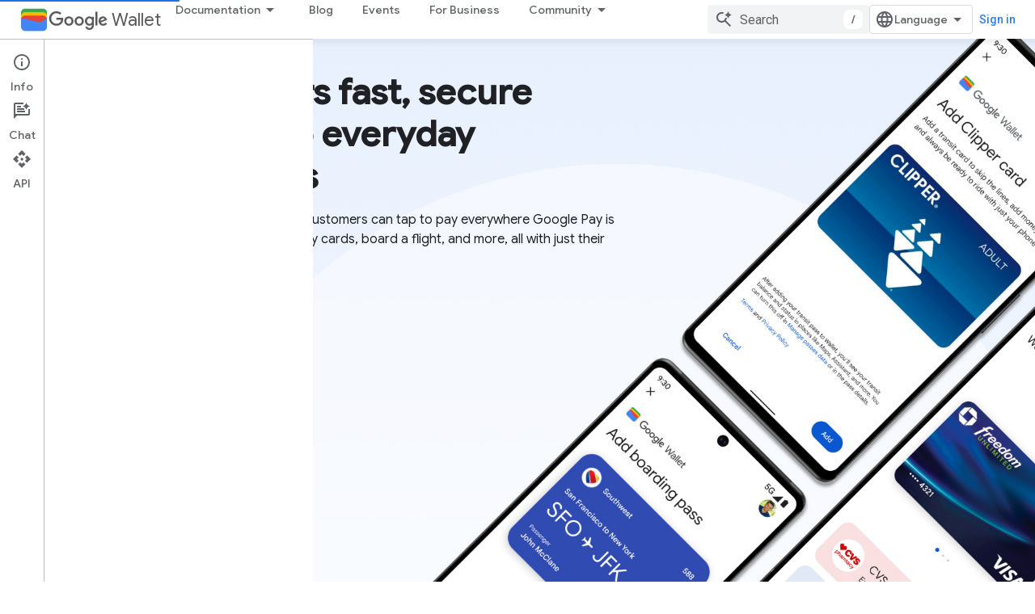

--- FILE ---
content_type: text/html; charset=utf-8
request_url: https://developers.google.com/wallet
body_size: 27145
content:









<!doctype html>
<html 
      lang="en"
      dir="ltr">
  <head>
    <meta name="google-signin-client-id" content="721724668570-nbkv1cfusk7kk4eni4pjvepaus73b13t.apps.googleusercontent.com"><meta name="google-signin-scope"
          content="profile email https://www.googleapis.com/auth/developerprofiles https://www.googleapis.com/auth/developerprofiles.award https://www.googleapis.com/auth/devprofiles.full_control.firstparty"><meta property="og:site_name" content="Google for Developers">
    <meta property="og:type" content="website"><meta name="theme-color" content="#1a73e8"><meta charset="utf-8">
    <meta content="IE=Edge" http-equiv="X-UA-Compatible">
    <meta name="viewport" content="width=device-width, initial-scale=1">
    

    <link rel="manifest" href="/_pwa/developers/manifest.json"
          crossorigin="use-credentials">
    <link rel="preconnect" href="//www.gstatic.com" crossorigin>
    <link rel="preconnect" href="//fonts.gstatic.com" crossorigin>
    <link rel="preconnect" href="//fonts.googleapis.com" crossorigin>
    <link rel="preconnect" href="//apis.google.com" crossorigin>
    <link rel="preconnect" href="//www.google-analytics.com" crossorigin><link rel="stylesheet" href="//fonts.googleapis.com/css?family=Google+Sans:400,500|Roboto:400,400italic,500,500italic,700,700italic|Roboto+Mono:400,500,700&display=swap">
      <link rel="stylesheet"
            href="//fonts.googleapis.com/css2?family=Material+Icons&family=Material+Symbols+Outlined&display=block"><link rel="stylesheet" href="https://www.gstatic.com/devrel-devsite/prod/v6dcfc5a6ab74baade852b535c8a876ff20ade102b870fd5f49da5da2dbf570bd/developers/css/app.css">
      <link rel="shortcut icon" href="https://www.gstatic.com/devrel-devsite/prod/v6dcfc5a6ab74baade852b535c8a876ff20ade102b870fd5f49da5da2dbf570bd/developers/images/favicon-new.png">
    <link rel="apple-touch-icon" href="https://www.gstatic.com/devrel-devsite/prod/v6dcfc5a6ab74baade852b535c8a876ff20ade102b870fd5f49da5da2dbf570bd/developers/images/touchicon-180-new.png"><link rel="canonical" href="https://developers.google.com/wallet"><link rel="search" type="application/opensearchdescription+xml"
            title="Google for Developers" href="https://developers.google.com/s/opensearch.xml">
      <link rel="alternate" hreflang="en"
          href="https://developers.google.com/wallet" /><link rel="alternate" hreflang="x-default" href="https://developers.google.com/wallet" /><link rel="alternate" hreflang="ar"
          href="https://developers.google.com/wallet?hl=ar" /><link rel="alternate" hreflang="bn"
          href="https://developers.google.com/wallet?hl=bn" /><link rel="alternate" hreflang="zh-Hans"
          href="https://developers.google.com/wallet?hl=zh-cn" /><link rel="alternate" hreflang="zh-Hant"
          href="https://developers.google.com/wallet?hl=zh-tw" /><link rel="alternate" hreflang="fa"
          href="https://developers.google.com/wallet?hl=fa" /><link rel="alternate" hreflang="fr"
          href="https://developers.google.com/wallet?hl=fr" /><link rel="alternate" hreflang="de"
          href="https://developers.google.com/wallet?hl=de" /><link rel="alternate" hreflang="he"
          href="https://developers.google.com/wallet?hl=he" /><link rel="alternate" hreflang="hi"
          href="https://developers.google.com/wallet?hl=hi" /><link rel="alternate" hreflang="id"
          href="https://developers.google.com/wallet?hl=id" /><link rel="alternate" hreflang="it"
          href="https://developers.google.com/wallet?hl=it" /><link rel="alternate" hreflang="ja"
          href="https://developers.google.com/wallet?hl=ja" /><link rel="alternate" hreflang="ko"
          href="https://developers.google.com/wallet?hl=ko" /><link rel="alternate" hreflang="pl"
          href="https://developers.google.com/wallet?hl=pl" /><link rel="alternate" hreflang="pt-BR"
          href="https://developers.google.com/wallet?hl=pt-br" /><link rel="alternate" hreflang="ru"
          href="https://developers.google.com/wallet?hl=ru" /><link rel="alternate" hreflang="es-419"
          href="https://developers.google.com/wallet?hl=es-419" /><link rel="alternate" hreflang="th"
          href="https://developers.google.com/wallet?hl=th" /><link rel="alternate" hreflang="tr"
          href="https://developers.google.com/wallet?hl=tr" /><link rel="alternate" hreflang="vi"
          href="https://developers.google.com/wallet?hl=vi" /><title>Google Wallet &nbsp;|&nbsp; Google for Developers</title>

<meta property="og:title" content="Google Wallet &nbsp;|&nbsp; Google for Developers"><meta name="description" content="Google Wallet is a secure container that allows users to add everyday things on their Android device and enables developers to securely store and provide easy access to wallet objects across Android and the broader Google ecosystem.
">
  <meta property="og:description" content="Google Wallet is a secure container that allows users to add everyday things on their Android device and enables developers to securely store and provide easy access to wallet objects across Android and the broader Google ecosystem.
"><meta property="og:url" content="https://developers.google.com/wallet"><meta property="og:image" content="https://www.gstatic.com/devrel-devsite/prod/v6dcfc5a6ab74baade852b535c8a876ff20ade102b870fd5f49da5da2dbf570bd/developers/images/opengraph/google-blue.png">
  <meta property="og:image:width" content="1200">
  <meta property="og:image:height" content="675"><meta property="og:locale" content="en"><meta name="twitter:card" content="summary_large_image"><script type="application/ld+json">
  {
    "@context": "https://schema.org",
    "@type": "Article",
    
    "headline": ""
  }
</script>
    
      <link rel="stylesheet" href="/extras.css"></head>
  <body class="color-scheme--light"
        template="landing"
        theme="google-blue"
        type="article"
        
        
        
        layout="full"
        
        
        
        
        
          
            concierge='hide'
          
        
        
        pending>
  
    <devsite-progress type="indeterminate" id="app-progress"></devsite-progress>
  
  
    <a href="#main-content" class="skip-link button">
      
      Skip to main content
    </a>
    <section class="devsite-wrapper">
      <devsite-cookie-notification-bar></devsite-cookie-notification-bar><devsite-header role="banner">
  
    





















<div class="devsite-header--inner" data-nosnippet>
  <div class="devsite-top-logo-row-wrapper-wrapper">
    <div class="devsite-top-logo-row-wrapper">
      <div class="devsite-top-logo-row">
        <button type="button" id="devsite-hamburger-menu"
          class="devsite-header-icon-button button-flat material-icons gc-analytics-event"
          data-category="Site-Wide Custom Events"
          data-label="Navigation menu button"
          visually-hidden
          aria-label="Open menu">
        </button>
        
<div class="devsite-product-name-wrapper">

  
    
  
  <a href="https://developers.google.com/wallet">
    
  <div class="devsite-product-logo-container"
       
       
       
    size="medium"
  >
  
    <picture>
      
      <img class="devsite-product-logo"
           alt="Google Wallet"
           src="https://developers.google.com/static/wallet/images/wallet-icon.png"
           srcset="https://developers.google.com/static/wallet/images/wallet-icon_36.png 36w, https://developers.google.com/static/wallet/images/wallet-icon_48.png 48w, https://developers.google.com/static/wallet/images/wallet-icon_72.png 72w, https://developers.google.com/static/wallet/images/wallet-icon_96.png 96w, https://developers.google.com/static/wallet/images/wallet-icon_480.png 480w, https://developers.google.com/static/wallet/images/wallet-icon_720.png 720w, https://developers.google.com/static/wallet/images/wallet-icon_856.png 856w, https://developers.google.com/static/wallet/images/wallet-icon_960.png 960w, https://developers.google.com/static/wallet/images/wallet-icon_1440.png 1440w, https://developers.google.com/static/wallet/images/wallet-icon_1920.png 1920w, https://developers.google.com/static/wallet/images/wallet-icon_2880.png 2880w"
           sizes="64px"
           loading="lazy"
           >
    </picture>
  
  </div>
  
  </a>
  

  



  
  
  <span class="devsite-product-name">
    <ul class="devsite-breadcrumb-list"
  >
  
  <li class="devsite-breadcrumb-item
             devsite-has-google-wordmark">
    
    
    
      
      
        
  <a href="https://developers.google.com/wallet"
      
        class="devsite-breadcrumb-link gc-analytics-event"
      
        data-category="Site-Wide Custom Events"
      
        data-label="Upper Header"
      
        data-value="1"
      
        track-type="globalNav"
      
        track-name="breadcrumb"
      
        track-metadata-position="1"
      
        track-metadata-eventdetail="Google Wallet"
      
    >
    
          <h1 class="devsite-product-name"><svg class="devsite-google-wordmark"
       xmlns="http://www.w3.org/2000/svg"
       viewBox="0 0 148 48">
    <title>Google</title>
    <path class="devsite-google-wordmark-svg-path" d="M19.58,37.65c-9.87,0-18.17-8.04-18.17-17.91c0-9.87,8.3-17.91,18.17-17.91c5.46,0,9.35,2.14,12.27,4.94l-3.45,3.45c-2.1-1.97-4.93-3.49-8.82-3.49c-7.21,0-12.84,5.81-12.84,13.02c0,7.21,5.64,13.02,12.84,13.02c4.67,0,7.34-1.88,9.04-3.58c1.4-1.4,2.32-3.41,2.66-6.16H19.58v-4.89h16.47c0.18,0.87,0.26,1.92,0.26,3.06c0,3.67-1.01,8.21-4.24,11.44C28.93,35.9,24.91,37.65,19.58,37.65z M61.78,26.12c0,6.64-5.1,11.53-11.36,11.53s-11.36-4.89-11.36-11.53c0-6.68,5.1-11.53,11.36-11.53S61.78,19.43,61.78,26.12z M56.8,26.12c0-4.15-2.96-6.99-6.39-6.99c-3.43,0-6.39,2.84-6.39,6.99c0,4.11,2.96,6.99,6.39,6.99C53.84,33.11,56.8,30.22,56.8,26.12z M87.25,26.12c0,6.64-5.1,11.53-11.36,11.53c-6.26,0-11.36-4.89-11.36-11.53c0-6.68,5.1-11.53,11.36-11.53C82.15,14.59,87.25,19.43,87.25,26.12zM82.28,26.12c0-4.15-2.96-6.99-6.39-6.99c-3.43,0-6.39,2.84-6.39,6.99c0,4.11,2.96,6.99,6.39,6.99C79.32,33.11,82.28,30.22,82.28,26.12z M112.09,15.29v20.7c0,8.52-5.02,12.01-10.96,12.01c-5.59,0-8.95-3.76-10.22-6.81l4.41-1.83c0.79,1.88,2.71,4.1,5.81,4.1c3.8,0,6.16-2.36,6.16-6.77v-1.66h-0.18c-1.14,1.4-3.32,2.62-6.07,2.62c-5.76,0-11.05-5.02-11.05-11.49c0-6.51,5.28-11.57,11.05-11.57c2.75,0,4.93,1.22,6.07,2.58h0.18v-1.88H112.09z M107.64,26.16c0-4.06-2.71-7.03-6.16-7.03c-3.49,0-6.42,2.97-6.42,7.03c0,4.02,2.93,6.94,6.42,6.94C104.93,33.11,107.64,30.18,107.64,26.16z M120.97,3.06v33.89h-5.07V3.06H120.97z M140.89,29.92l3.93,2.62c-1.27,1.88-4.32,5.11-9.61,5.11c-6.55,0-11.28-5.07-11.28-11.53c0-6.86,4.77-11.53,10.71-11.53c5.98,0,8.91,4.76,9.87,7.34l0.52,1.31l-15.42,6.38c1.18,2.31,3.01,3.49,5.59,3.49C137.79,33.11,139.58,31.84,140.89,29.92zM128.79,25.77l10.31-4.28c-0.57-1.44-2.27-2.45-4.28-2.45C132.24,19.04,128.66,21.31,128.79,25.77z"/>
  </svg>Wallet</h1>
        
  </a>
  
      
    
  </li>
  
</ul>
  </span>

</div>
        <div class="devsite-top-logo-row-middle">
          <div class="devsite-header-upper-tabs">
            
              
              
  <devsite-tabs class="upper-tabs">

    <nav class="devsite-tabs-wrapper" aria-label="Upper tabs">
      
        
          <tab class="devsite-dropdown
    devsite-dropdown-full
    
    
    ">
  
    <button
      class="devsite-tabs-content devsite-tabs-dropdown-only gc-analytics-event  devsite-icon devsite-icon-arrow-drop-down"
  
       track-type="nav"
       track-metadata-position="nav - documentation"
       track-metadata-module="primary nav"
       
       
         
           data-category="Site-Wide Custom Events"
         
           data-label="Tab: Documentation"
         
           track-name="documentation"
         
       >
    Documentation
  
  </button>
  
  <div class="devsite-tabs-dropdown" role="menu" aria-label="submenu" hidden>
    
    <div class="devsite-tabs-dropdown-content">
      
        <div class="devsite-tabs-dropdown-column
                    ">
          
            <ul class="devsite-tabs-dropdown-section
                       ">
              
                <li class="devsite-nav-title" role="heading" tooltip>Access</li>
              
              
              
                <li class="devsite-nav-item">
                  <a href="https://developers.google.com/wallet/access"
                    
                     track-type="nav"
                     track-metadata-eventdetail="https://developers.google.com/wallet/access"
                     track-metadata-position="nav - documentation"
                     track-metadata-module="tertiary nav"
                     
                       track-metadata-module_headline="access"
                     
                     tooltip
                  
                    
                     data-label="/wallet/access"
                    
                     data-category="wallet"
                    
                     data-action="upper-tab-dropdown-click"
                    
                  >
                    
                    <div class="devsite-nav-item-title">
                      Overview
                    </div>
                    
                  </a>
                </li>
              
                <li class="devsite-nav-item">
                  <a href="https://developers.google.com/wallet/access/digital-car-key/overview"
                    
                     track-type="nav"
                     track-metadata-eventdetail="https://developers.google.com/wallet/access/digital-car-key/overview"
                     track-metadata-position="nav - documentation"
                     track-metadata-module="tertiary nav"
                     
                       track-metadata-module_headline="access"
                     
                     tooltip
                  
                    
                     data-action="upper-tab-dropdown-click"
                    
                     data-category="wallet"
                    
                     data-label="/wallet/access/digital-car-key/overview"
                    
                  >
                    
                    <div class="devsite-nav-item-title">
                      Digital Car Keys
                    </div>
                    
                    <div class="devsite-nav-item-description">
                      Lock, unlock, and start your car from an Android-powered device
                    </div>
                    
                  </a>
                </li>
              
                <li class="devsite-nav-item">
                  <a href="https://developers.google.com/wallet/access/campus-id/get-started/overview"
                    
                     track-type="nav"
                     track-metadata-eventdetail="https://developers.google.com/wallet/access/campus-id/get-started/overview"
                     track-metadata-position="nav - documentation"
                     track-metadata-module="tertiary nav"
                     
                       track-metadata-module_headline="access"
                     
                     tooltip
                  
                    
                     data-action="upper-tab-dropdown-click"
                    
                     data-category="wallet"
                    
                     data-label="/wallet/access/campus-id/get-started/overview"
                    
                  >
                    
                    <div class="devsite-nav-item-title">
                      Campus IDs
                    </div>
                    
                    <div class="devsite-nav-item-description">
                      Identify users, grant building access, and enable payment
                    </div>
                    
                  </a>
                </li>
              
                <li class="devsite-nav-item">
                  <a href="https://developers.google.com/wallet/access/corporate-badge/get-started/overview"
                    
                     track-type="nav"
                     track-metadata-eventdetail="https://developers.google.com/wallet/access/corporate-badge/get-started/overview"
                     track-metadata-position="nav - documentation"
                     track-metadata-module="tertiary nav"
                     
                       track-metadata-module_headline="access"
                     
                     tooltip
                  
                    
                     data-category="wallet"
                    
                     data-label="/wallet/access/corporate-badge/get-started/overview"
                    
                     data-action="upper-tab-dropdown-click"
                    
                  >
                    
                    <div class="devsite-nav-item-title">
                      Corporate Badges
                    </div>
                    
                    <div class="devsite-nav-item-description">
                      Identify employees and grant them access to workplace resources
                    </div>
                    
                  </a>
                </li>
              
                <li class="devsite-nav-item">
                  <a href="https://developers.google.com/wallet/access/hotel-key/get-started/overview"
                    
                     track-type="nav"
                     track-metadata-eventdetail="https://developers.google.com/wallet/access/hotel-key/get-started/overview"
                     track-metadata-position="nav - documentation"
                     track-metadata-module="tertiary nav"
                     
                       track-metadata-module_headline="access"
                     
                     tooltip
                  
                    
                     data-action="upper-tab-dropdown-click"
                    
                     data-label="/wallet/access/hotel-key/get-started/overview"
                    
                     data-category="wallet"
                    
                  >
                    
                    <div class="devsite-nav-item-title">
                      Hotel Keys
                    </div>
                    
                    <div class="devsite-nav-item-description">
                      Enable digital hotel key experiences for guests
                    </div>
                    
                  </a>
                </li>
              
                <li class="devsite-nav-item">
                  <a href="https://developers.google.com/wallet/access/multi-family-key/get-started/overview"
                    
                     track-type="nav"
                     track-metadata-eventdetail="https://developers.google.com/wallet/access/multi-family-key/get-started/overview"
                     track-metadata-position="nav - documentation"
                     track-metadata-module="tertiary nav"
                     
                       track-metadata-module_headline="access"
                     
                     tooltip
                  
                    
                     data-label="/wallet/access/multi-family-key/get-started/overview"
                    
                     data-action="upper-tab-dropdown-click"
                    
                     data-category="wallet"
                    
                  >
                    
                    <div class="devsite-nav-item-title">
                      Multi-family Keys
                    </div>
                    
                    <div class="devsite-nav-item-description">
                      Enable digital multi-family residential keys
                    </div>
                    
                  </a>
                </li>
              
            </ul>
          
        </div>
      
        <div class="devsite-tabs-dropdown-column
                    ">
          
            <ul class="devsite-tabs-dropdown-section
                       ">
              
                <li class="devsite-nav-title" role="heading" tooltip>Health</li>
              
              
              
                <li class="devsite-nav-item">
                  <a href="https://developers.google.com/wallet/health"
                    
                     track-type="nav"
                     track-metadata-eventdetail="https://developers.google.com/wallet/health"
                     track-metadata-position="nav - documentation"
                     track-metadata-module="tertiary nav"
                     
                       track-metadata-module_headline="health"
                     
                     tooltip
                  
                    
                     data-action="upper-tab-dropdown-click"
                    
                     data-category="wallet"
                    
                     data-label="/wallet/health"
                    
                  >
                    
                    <div class="devsite-nav-item-title">
                      Overview
                    </div>
                    
                  </a>
                </li>
              
                <li class="devsite-nav-item">
                  <a href="https://developers.google.com/wallet/generic-private-pass"
                    
                     track-type="nav"
                     track-metadata-eventdetail="https://developers.google.com/wallet/generic-private-pass"
                     track-metadata-position="nav - documentation"
                     track-metadata-module="tertiary nav"
                     
                       track-metadata-module_headline="health"
                     
                     tooltip
                  
                    
                     data-action="upper-tab-dropdown-click"
                    
                     data-category="wallet"
                    
                     data-label="/wallet/health/vaccine-cards"
                    
                  >
                    
                    <div class="devsite-nav-item-title">
                      Health Insurance Cards
                    </div>
                    
                    <div class="devsite-nav-item-description">
                      Users can store a digital copy of their health insurance card in Google Wallet on their Android-powered device
                    </div>
                    
                  </a>
                </li>
              
                <li class="devsite-nav-item">
                  <a href="https://developers.google.com/wallet/health/test-records"
                    
                     track-type="nav"
                     track-metadata-eventdetail="https://developers.google.com/wallet/health/test-records"
                     track-metadata-position="nav - documentation"
                     track-metadata-module="tertiary nav"
                     
                       track-metadata-module_headline="health"
                     
                     tooltip
                  
                    
                     data-label="/wallet/health/test-records"
                    
                     data-action="upper-tab-dropdown-click"
                    
                     data-category="wallet"
                    
                  >
                    
                    <div class="devsite-nav-item-title">
                      Test Records
                    </div>
                    
                    <div class="devsite-nav-item-description">
                      Securely store and display COVID-19 testing records
                    </div>
                    
                  </a>
                </li>
              
                <li class="devsite-nav-item">
                  <a href="https://developers.google.com/wallet/health/vaccine-cards"
                    
                     track-type="nav"
                     track-metadata-eventdetail="https://developers.google.com/wallet/health/vaccine-cards"
                     track-metadata-position="nav - documentation"
                     track-metadata-module="tertiary nav"
                     
                       track-metadata-module_headline="health"
                     
                     tooltip
                  
                    
                     data-category="wallet"
                    
                     data-label="/wallet/health/vaccine-cards"
                    
                     data-action="upper-tab-dropdown-click"
                    
                  >
                    
                    <div class="devsite-nav-item-title">
                      COVID Cards
                    </div>
                    
                    <div class="devsite-nav-item-description">
                      Securely store and display COVID-19 vaccination records
                    </div>
                    
                  </a>
                </li>
              
            </ul>
          
        </div>
      
        <div class="devsite-tabs-dropdown-column
                    ">
          
            <ul class="devsite-tabs-dropdown-section
                       ">
              
                <li class="devsite-nav-title" role="heading" tooltip>Identity</li>
              
              
              
                <li class="devsite-nav-item">
                  <a href="https://developers.google.com/wallet/identity"
                    
                     track-type="nav"
                     track-metadata-eventdetail="https://developers.google.com/wallet/identity"
                     track-metadata-position="nav - documentation"
                     track-metadata-module="tertiary nav"
                     
                       track-metadata-module_headline="identity"
                     
                     tooltip
                  
                    
                     data-action="upper-tab-dropdown-click"
                    
                     data-category="wallet"
                    
                     data-label="/wallet/identity"
                    
                  >
                    
                    <div class="devsite-nav-item-title">
                      Overview
                    </div>
                    
                  </a>
                </li>
              
                <li class="devsite-nav-item">
                  <a href="https://developers.google.com/wallet/identity"
                    
                     track-type="nav"
                     track-metadata-eventdetail="https://developers.google.com/wallet/identity"
                     track-metadata-position="nav - documentation"
                     track-metadata-module="tertiary nav"
                     
                       track-metadata-module_headline="identity"
                     
                     tooltip
                  
                    
                     data-label="/wallet/identity/provisioning/overview"
                    
                     data-action="upper-tab-dropdown-click"
                    
                     data-category="wallet"
                    
                  >
                    
                    <div class="devsite-nav-item-title">
                      Verify with Google Wallet
                    </div>
                    
                    <div class="devsite-nav-item-description">
                      Provision, manage, and present driver&#39;s licenses on Android-powered devices
                    </div>
                    
                  </a>
                </li>
              
            </ul>
          
        </div>
      
        <div class="devsite-tabs-dropdown-column
                    ">
          
            <ul class="devsite-tabs-dropdown-section
                       ">
              
                <li class="devsite-nav-title" role="heading" tooltip>Retail</li>
              
              
              
                <li class="devsite-nav-item">
                  <a href="https://developers.google.com/wallet/retail"
                    
                     track-type="nav"
                     track-metadata-eventdetail="https://developers.google.com/wallet/retail"
                     track-metadata-position="nav - documentation"
                     track-metadata-module="tertiary nav"
                     
                       track-metadata-module_headline="retail"
                     
                     tooltip
                  
                    
                     data-action="upper-tab-dropdown-click"
                    
                     data-category="wallet"
                    
                     data-label="/wallet/retail"
                    
                  >
                    
                    <div class="devsite-nav-item-title">
                      Overview
                    </div>
                    
                  </a>
                </li>
              
                <li class="devsite-nav-item">
                  <a href="https://developers.google.com/wallet/retail/gift-cards"
                    
                     track-type="nav"
                     track-metadata-eventdetail="https://developers.google.com/wallet/retail/gift-cards"
                     track-metadata-position="nav - documentation"
                     track-metadata-module="tertiary nav"
                     
                       track-metadata-module_headline="retail"
                     
                     tooltip
                  
                    
                     data-label="/wallet/retail/gift-cards"
                    
                     data-action="upper-tab-dropdown-click"
                    
                     data-category="wallet"
                    
                  >
                    
                    <div class="devsite-nav-item-title">
                      Gift Cards
                    </div>
                    
                    <div class="devsite-nav-item-description">
                      Add and redeem gift cards in-store and online
                    </div>
                    
                  </a>
                </li>
              
                <li class="devsite-nav-item">
                  <a href="https://developers.google.com/wallet/retail/loyalty-cards"
                    
                     track-type="nav"
                     track-metadata-eventdetail="https://developers.google.com/wallet/retail/loyalty-cards"
                     track-metadata-position="nav - documentation"
                     track-metadata-module="tertiary nav"
                     
                       track-metadata-module_headline="retail"
                     
                     tooltip
                  
                    
                     data-action="upper-tab-dropdown-click"
                    
                     data-label="/wallet/retail/loyalty-cards"
                    
                     data-category="wallet"
                    
                  >
                    
                    <div class="devsite-nav-item-title">
                      Loyalty Cards
                    </div>
                    
                    <div class="devsite-nav-item-description">
                      Access rewards and purchase history
                    </div>
                    
                  </a>
                </li>
              
                <li class="devsite-nav-item">
                  <a href="https://developers.google.com/wallet/retail/offers"
                    
                     track-type="nav"
                     track-metadata-eventdetail="https://developers.google.com/wallet/retail/offers"
                     track-metadata-position="nav - documentation"
                     track-metadata-module="tertiary nav"
                     
                       track-metadata-module_headline="retail"
                     
                     tooltip
                  
                    
                     data-category="wallet"
                    
                     data-label="/wallet/retail/offers"
                    
                     data-action="upper-tab-dropdown-click"
                    
                  >
                    
                    <div class="devsite-nav-item-title">
                      Offers
                    </div>
                    
                    <div class="devsite-nav-item-description">
                      Add offers from your web site or app
                    </div>
                    
                  </a>
                </li>
              
                <li class="devsite-nav-item">
                  <a href="https://developers.google.com/pay/issuers"
                    
                     track-type="nav"
                     track-metadata-eventdetail="https://developers.google.com/pay/issuers"
                     track-metadata-position="nav - documentation"
                     track-metadata-module="tertiary nav"
                     
                       track-metadata-module_headline="retail"
                     
                     tooltip
                  
                    
                     data-action="upper-tab-dropdown-click"
                    
                     data-label="/pay/issuers"
                    
                     data-category="wallet"
                    
                  >
                    
                    <div class="devsite-nav-item-title">
                      In-store payments
                    </div>
                    
                    <div class="devsite-nav-item-description">
                      Enable fast, simple checkout experiences
                    </div>
                    
                  </a>
                </li>
              
            </ul>
          
        </div>
      
        <div class="devsite-tabs-dropdown-column
                    ">
          
            <ul class="devsite-tabs-dropdown-section
                       ">
              
                <li class="devsite-nav-title" role="heading" tooltip>Tickets and transit</li>
              
              
              
                <li class="devsite-nav-item">
                  <a href="https://developers.google.com/wallet/tickets"
                    
                     track-type="nav"
                     track-metadata-eventdetail="https://developers.google.com/wallet/tickets"
                     track-metadata-position="nav - documentation"
                     track-metadata-module="tertiary nav"
                     
                       track-metadata-module_headline="tickets and transit"
                     
                     tooltip
                  
                    
                     data-category="wallet"
                    
                     data-label="/wallet/tickets"
                    
                     data-action="upper-tab-dropdown-click"
                    
                  >
                    
                    <div class="devsite-nav-item-title">
                      Overview
                    </div>
                    
                  </a>
                </li>
              
                <li class="devsite-nav-item">
                  <a href="https://developers.google.com/wallet/tickets/boarding-passes"
                    
                     track-type="nav"
                     track-metadata-eventdetail="https://developers.google.com/wallet/tickets/boarding-passes"
                     track-metadata-position="nav - documentation"
                     track-metadata-module="tertiary nav"
                     
                       track-metadata-module_headline="tickets and transit"
                     
                     tooltip
                  
                    
                     data-label="/wallet/tickets/boarding-passes"
                    
                     data-action="upper-tab-dropdown-click"
                    
                     data-category="wallet"
                    
                  >
                    
                    <div class="devsite-nav-item-title">
                      Boarding Passes
                    </div>
                    
                    <div class="devsite-nav-item-description">
                      Add boarding passes and receive real-time flight updates
                    </div>
                    
                  </a>
                </li>
              
                <li class="devsite-nav-item">
                  <a href="https://developers.google.com/wallet/tickets/events"
                    
                     track-type="nav"
                     track-metadata-eventdetail="https://developers.google.com/wallet/tickets/events"
                     track-metadata-position="nav - documentation"
                     track-metadata-module="tertiary nav"
                     
                       track-metadata-module_headline="tickets and transit"
                     
                     tooltip
                  
                    
                     data-label="/wallet/tickets/events"
                    
                     data-action="upper-tab-dropdown-click"
                    
                     data-category="wallet"
                    
                  >
                    
                    <div class="devsite-nav-item-title">
                      Event Tickets
                    </div>
                    
                    <div class="devsite-nav-item-description">
                      Enter venues using barcodes, QR codes, or NFC
                    </div>
                    
                  </a>
                </li>
              
                <li class="devsite-nav-item">
                  <a href="https://developers.google.com/wallet/tickets/closed-loop/get-started/overview"
                    
                     track-type="nav"
                     track-metadata-eventdetail="https://developers.google.com/wallet/tickets/closed-loop/get-started/overview"
                     track-metadata-position="nav - documentation"
                     track-metadata-module="tertiary nav"
                     
                       track-metadata-module_headline="tickets and transit"
                     
                     tooltip
                  
                    
                     data-label="/wallet/tickets/closed-loop/get-started/overview"
                    
                     data-action="upper-tab-dropdown-click"
                    
                     data-category="wallet"
                    
                  >
                    
                    <div class="devsite-nav-item-title">
                      Closed Loop Transit Passes
                    </div>
                    
                    <div class="devsite-nav-item-description">
                      Use virtual transit cards to travel and manage account balances
                    </div>
                    
                  </a>
                </li>
              
                <li class="devsite-nav-item">
                  <a href="https://developers.google.com/wallet/tickets/open-loop/get-started/overview"
                    
                     track-type="nav"
                     track-metadata-eventdetail="https://developers.google.com/wallet/tickets/open-loop/get-started/overview"
                     track-metadata-position="nav - documentation"
                     track-metadata-module="tertiary nav"
                     
                       track-metadata-module_headline="tickets and transit"
                     
                     tooltip
                  
                    
                     data-label="/wallet/tickets/open-loop/get-started/overview"
                    
                     data-category="wallet"
                    
                     data-action="upper-tab-dropdown-click"
                    
                  >
                    
                    <div class="devsite-nav-item-title">
                      Open Loop Transit Passes
                    </div>
                    
                    <div class="devsite-nav-item-description">
                      Use credit and debit cards with rich transit receipts
                    </div>
                    
                  </a>
                </li>
              
                <li class="devsite-nav-item">
                  <a href="https://developers.google.com/wallet/tickets/transit-passes"
                    
                     track-type="nav"
                     track-metadata-eventdetail="https://developers.google.com/wallet/tickets/transit-passes"
                     track-metadata-position="nav - documentation"
                     track-metadata-module="tertiary nav"
                     
                       track-metadata-module_headline="tickets and transit"
                     
                     tooltip
                  
                    
                     data-action="upper-tab-dropdown-click"
                    
                     data-label="/wallet/tickets/transit-passes"
                    
                     data-category="wallet"
                    
                  >
                    
                    <div class="devsite-nav-item-title">
                      Transit Passes
                    </div>
                    
                    <div class="devsite-nav-item-description">
                      Replace paper tickets and reduce fraud
                    </div>
                    
                  </a>
                </li>
              
            </ul>
          
        </div>
      
        <div class="devsite-tabs-dropdown-column
                    ">
          
            <ul class="devsite-tabs-dropdown-section
                       ">
              
                <li class="devsite-nav-title" role="heading" tooltip>Generic</li>
              
              
              
                <li class="devsite-nav-item">
                  <a href="https://developers.google.com/wallet/generic-overview"
                    
                     track-type="nav"
                     track-metadata-eventdetail="https://developers.google.com/wallet/generic-overview"
                     track-metadata-position="nav - documentation"
                     track-metadata-module="tertiary nav"
                     
                       track-metadata-module_headline="generic"
                     
                     tooltip
                  
                    
                     data-action="upper-tab-dropdown-click"
                    
                     data-category="wallet"
                    
                     data-label="/wallet/generic-overview"
                    
                  >
                    
                    <div class="devsite-nav-item-title">
                      Overview
                    </div>
                    
                  </a>
                </li>
              
                <li class="devsite-nav-item">
                  <a href="https://developers.google.com/wallet/generic"
                    
                     track-type="nav"
                     track-metadata-eventdetail="https://developers.google.com/wallet/generic"
                     track-metadata-position="nav - documentation"
                     track-metadata-module="tertiary nav"
                     
                       track-metadata-module_headline="generic"
                     
                     tooltip
                  
                    
                     data-category="wallet"
                    
                     data-action="upper-tab-dropdown-click"
                    
                     data-label="/wallet/generic"
                    
                  >
                    
                    <div class="devsite-nav-item-title">
                      Generic pass
                    </div>
                    
                    <div class="devsite-nav-item-description">
                      Create your own unique pass experiences in Google Wallet
                    </div>
                    
                  </a>
                </li>
              
                <li class="devsite-nav-item">
                  <a href="https://developers.google.com/wallet/generic-private-pass"
                    
                     track-type="nav"
                     track-metadata-eventdetail="https://developers.google.com/wallet/generic-private-pass"
                     track-metadata-position="nav - documentation"
                     track-metadata-module="tertiary nav"
                     
                       track-metadata-module_headline="generic"
                     
                     tooltip
                  
                    
                     data-category="wallet"
                    
                     data-label="/wallet/generic-private-pass"
                    
                     data-action="upper-tab-dropdown-click"
                    
                  >
                    
                    <div class="devsite-nav-item-title">
                      Generic private pass
                    </div>
                    
                    <div class="devsite-nav-item-description">
                      Create a generic private pass for more sensitive user data, such as health insurance cards
                    </div>
                    
                  </a>
                </li>
              
            </ul>
          
        </div>
      
        <div class="devsite-tabs-dropdown-column
                    ">
          
            <ul class="devsite-tabs-dropdown-section
                       ">
              
                <li class="devsite-nav-title" role="heading" tooltip>Other Resources</li>
              
              
              
                <li class="devsite-nav-item">
                  <a href="https://developers.google.com/wallet/smart-tap"
                    
                     track-type="nav"
                     track-metadata-eventdetail="https://developers.google.com/wallet/smart-tap"
                     track-metadata-position="nav - documentation"
                     track-metadata-module="tertiary nav"
                     
                       track-metadata-module_headline="other resources"
                     
                     tooltip
                  
                    
                     data-action="upper-tab-click"
                    
                     data-category="wallet"
                    
                     data-label="/wallet/smart-tap"
                    
                  >
                    
                    <div class="devsite-nav-item-title">
                      Smart Tap
                    </div>
                    
                    <div class="devsite-nav-item-description">
                      Enable pass redemption via NFC tap
                    </div>
                    
                  </a>
                </li>
              
                <li class="devsite-nav-item">
                  <a href="https://developers.google.com/wallet/docs/release-notes"
                    
                     track-type="nav"
                     track-metadata-eventdetail="https://developers.google.com/wallet/docs/release-notes"
                     track-metadata-position="nav - documentation"
                     track-metadata-module="tertiary nav"
                     
                       track-metadata-module_headline="other resources"
                     
                     tooltip
                  
                    
                     data-action="upper-tab-click"
                    
                     data-label="/wallet/docs/release-notes"
                    
                     data-category="wallet"
                    
                  >
                    
                    <div class="devsite-nav-item-title">
                      Release Notes
                    </div>
                    
                    <div class="devsite-nav-item-description">
                      View Google Wallet release notes
                    </div>
                    
                  </a>
                </li>
              
            </ul>
          
        </div>
      
    </div>
  </div>
</tab>
        
      
        
          <tab  >
            
    <a href="https://developers.googleblog.com/search/?query=wallet"
    class="devsite-tabs-content gc-analytics-event "
      track-metadata-eventdetail="https://developers.googleblog.com/search/?query=wallet"
    
       track-type="nav"
       track-metadata-position="nav - blog"
       track-metadata-module="primary nav"
       
       
         
           data-category="wallet"
         
           data-label="https://developers.googleblog.com/search/?query=wallet"
         
           track-name="blog"
         
           data-action="upper-tab-click"
         
       >
    Blog
  
    </a>
    
  
          </tab>
        
      
        
          <tab  >
            
    <a href="https://developers.google.com/wallet/events"
    class="devsite-tabs-content gc-analytics-event "
      track-metadata-eventdetail="https://developers.google.com/wallet/events"
    
       track-type="nav"
       track-metadata-position="nav - events"
       track-metadata-module="primary nav"
       
       
         
           data-category="wallet"
         
           data-label="/wallet/events"
         
           track-name="events"
         
           data-action="upper-tab-click"
         
       >
    Events
  
    </a>
    
  
          </tab>
        
      
        
          <tab  >
            
    <a href="https://developers.google.com/wallet/partners"
    class="devsite-tabs-content gc-analytics-event "
      track-metadata-eventdetail="https://developers.google.com/wallet/partners"
    
       track-type="nav"
       track-metadata-position="nav - for business"
       track-metadata-module="primary nav"
       
       
         
           data-category="Site-Wide Custom Events"
         
           data-label="Tab: For Business"
         
           track-name="for business"
         
       >
    For Business
  
    </a>
    
  
          </tab>
        
      
        
          <tab class="devsite-dropdown
    
    
    
    ">
  
    <button
      class="devsite-tabs-content devsite-tabs-dropdown-only gc-analytics-event  devsite-icon devsite-icon-arrow-drop-down"
  
       track-type="nav"
       track-metadata-position="nav - community"
       track-metadata-module="primary nav"
       
       
         
           data-category="Site-Wide Custom Events"
         
           data-label="Tab: Community"
         
           track-name="community"
         
       >
    Community
  
  </button>
  
  <div class="devsite-tabs-dropdown" role="menu" aria-label="submenu" hidden>
    
    <div class="devsite-tabs-dropdown-content">
      
        <div class="devsite-tabs-dropdown-column
                    ">
          
            <ul class="devsite-tabs-dropdown-section
                       ">
              
              
              
                <li class="devsite-nav-item">
                  <a href="https://stackoverflow.com/questions/tagged/google-wallet"
                    
                     track-type="nav"
                     track-metadata-eventdetail="https://stackoverflow.com/questions/tagged/google-wallet"
                     track-metadata-position="nav - community"
                     track-metadata-module="tertiary nav"
                     
                     tooltip
                  
                    
                     data-category="wallet"
                    
                     data-action="upper-tab-dropdown-click"
                    
                     data-label="https://stackoverflow.com/questions/tagged/google-wallet"
                    
                  >
                    
                    <div class="devsite-nav-item-title">
                      StackOverflow
                    </div>
                    
                  </a>
                </li>
              
                <li class="devsite-nav-item">
                  <a href="https://github.com/google-wallet"
                    
                     track-type="nav"
                     track-metadata-eventdetail="https://github.com/google-wallet"
                     track-metadata-position="nav - community"
                     track-metadata-module="tertiary nav"
                     
                     tooltip
                  
                    
                     data-label="https://github.com/google-wallet"
                    
                     data-action="upper-tab-dropdown-click"
                    
                     data-category="wallet"
                    
                  >
                    
                    <div class="devsite-nav-item-title">
                      GitHub
                    </div>
                    
                  </a>
                </li>
              
                <li class="devsite-nav-item">
                  <a href="https://www.youtube.com/@GooglePay"
                    
                     track-type="nav"
                     track-metadata-eventdetail="https://www.youtube.com/@GooglePay"
                     track-metadata-position="nav - community"
                     track-metadata-module="tertiary nav"
                     
                     tooltip
                  
                    
                     data-category="wallet"
                    
                     data-label="https://www.youtube.com/@GooglePay"
                    
                     data-action="upper-tab-dropdown-click"
                    
                  >
                    
                    <div class="devsite-nav-item-title">
                      YouTube
                    </div>
                    
                  </a>
                </li>
              
                <li class="devsite-nav-item">
                  <a href="https://twitter.com/googlepaydevs"
                    
                     track-type="nav"
                     track-metadata-eventdetail="https://twitter.com/googlepaydevs"
                     track-metadata-position="nav - community"
                     track-metadata-module="tertiary nav"
                     
                     tooltip
                  
                    
                     data-label="https://twitter.com/googlepaydevs"
                    
                     data-action="upper-tab-dropdown-click"
                    
                     data-category="wallet"
                    
                  >
                    
                    <div class="devsite-nav-item-title">
                      X (Twitter)
                    </div>
                    
                  </a>
                </li>
              
                <li class="devsite-nav-item">
                  <a href="https://goo.gle/payments-dev-community"
                    
                     track-type="nav"
                     track-metadata-eventdetail="https://goo.gle/payments-dev-community"
                     track-metadata-position="nav - community"
                     track-metadata-module="tertiary nav"
                     
                     tooltip
                  
                    
                     data-action="upper-tab-dropdown-click"
                    
                     data-label="https://goo.gle/payments-dev-community"
                    
                     data-category="wallet"
                    
                  >
                    
                    <div class="devsite-nav-item-title">
                      Discord
                    </div>
                    
                  </a>
                </li>
              
            </ul>
          
        </div>
      
    </div>
  </div>
</tab>
        
      
    </nav>

  </devsite-tabs>

            
           </div>
          
<devsite-search
    enable-signin
    enable-search
    enable-suggestions
      enable-query-completion
    
    enable-search-summaries
    project-name="Google Wallet"
    tenant-name="Google for Developers"
    project-scope="/wallet"
    url-scoped="https://developers.google.com/s/results/wallet"
    
    
    
    >
  <form class="devsite-search-form" action="https://developers.google.com/s/results" method="GET">
    <div class="devsite-search-container">
      <button type="button"
              search-open
              class="devsite-search-button devsite-header-icon-button button-flat material-icons"
              
              aria-label="Open search"></button>
      <div class="devsite-searchbox">
        <input
          aria-activedescendant=""
          aria-autocomplete="list"
          
          aria-label="Search"
          aria-expanded="false"
          aria-haspopup="listbox"
          autocomplete="off"
          class="devsite-search-field devsite-search-query"
          name="q"
          
          placeholder="Search"
          role="combobox"
          type="text"
          value=""
          >
          <div class="devsite-search-image material-icons" aria-hidden="true">
            
              <svg class="devsite-search-ai-image" width="24" height="24" viewBox="0 0 24 24" fill="none" xmlns="http://www.w3.org/2000/svg">
                  <g clip-path="url(#clip0_6641_386)">
                    <path d="M19.6 21L13.3 14.7C12.8 15.1 12.225 15.4167 11.575 15.65C10.925 15.8833 10.2333 16 9.5 16C7.68333 16 6.14167 15.375 4.875 14.125C3.625 12.8583 3 11.3167 3 9.5C3 7.68333 3.625 6.15 4.875 4.9C6.14167 3.63333 7.68333 3 9.5 3C10.0167 3 10.5167 3.05833 11 3.175C11.4833 3.275 11.9417 3.43333 12.375 3.65L10.825 5.2C10.6083 5.13333 10.3917 5.08333 10.175 5.05C9.95833 5.01667 9.73333 5 9.5 5C8.25 5 7.18333 5.44167 6.3 6.325C5.43333 7.19167 5 8.25 5 9.5C5 10.75 5.43333 11.8167 6.3 12.7C7.18333 13.5667 8.25 14 9.5 14C10.6667 14 11.6667 13.625 12.5 12.875C13.35 12.1083 13.8417 11.15 13.975 10H15.975C15.925 10.6333 15.7833 11.2333 15.55 11.8C15.3333 12.3667 15.05 12.8667 14.7 13.3L21 19.6L19.6 21ZM17.5 12C17.5 10.4667 16.9667 9.16667 15.9 8.1C14.8333 7.03333 13.5333 6.5 12 6.5C13.5333 6.5 14.8333 5.96667 15.9 4.9C16.9667 3.83333 17.5 2.53333 17.5 0.999999C17.5 2.53333 18.0333 3.83333 19.1 4.9C20.1667 5.96667 21.4667 6.5 23 6.5C21.4667 6.5 20.1667 7.03333 19.1 8.1C18.0333 9.16667 17.5 10.4667 17.5 12Z" fill="#5F6368"/>
                  </g>
                <defs>
                <clipPath id="clip0_6641_386">
                <rect width="24" height="24" fill="white"/>
                </clipPath>
                </defs>
              </svg>
            
          </div>
          <div class="devsite-search-shortcut-icon-container" aria-hidden="true">
            <kbd class="devsite-search-shortcut-icon">/</kbd>
          </div>
      </div>
    </div>
  </form>
  <button type="button"
          search-close
          class="devsite-search-button devsite-header-icon-button button-flat material-icons"
          
          aria-label="Close search"></button>
</devsite-search>

        </div>

        

          

          

          

          
<devsite-language-selector>
  <ul role="presentation">
    
    
    <li role="presentation">
      <a role="menuitem" lang="en"
        >English</a>
    </li>
    
    <li role="presentation">
      <a role="menuitem" lang="de"
        >Deutsch</a>
    </li>
    
    <li role="presentation">
      <a role="menuitem" lang="es"
        >Español</a>
    </li>
    
    <li role="presentation">
      <a role="menuitem" lang="es_419"
        >Español – América Latina</a>
    </li>
    
    <li role="presentation">
      <a role="menuitem" lang="fr"
        >Français</a>
    </li>
    
    <li role="presentation">
      <a role="menuitem" lang="id"
        >Indonesia</a>
    </li>
    
    <li role="presentation">
      <a role="menuitem" lang="it"
        >Italiano</a>
    </li>
    
    <li role="presentation">
      <a role="menuitem" lang="pl"
        >Polski</a>
    </li>
    
    <li role="presentation">
      <a role="menuitem" lang="pt_br"
        >Português – Brasil</a>
    </li>
    
    <li role="presentation">
      <a role="menuitem" lang="vi"
        >Tiếng Việt</a>
    </li>
    
    <li role="presentation">
      <a role="menuitem" lang="tr"
        >Türkçe</a>
    </li>
    
    <li role="presentation">
      <a role="menuitem" lang="ru"
        >Русский</a>
    </li>
    
    <li role="presentation">
      <a role="menuitem" lang="he"
        >עברית</a>
    </li>
    
    <li role="presentation">
      <a role="menuitem" lang="ar"
        >العربيّة</a>
    </li>
    
    <li role="presentation">
      <a role="menuitem" lang="fa"
        >فارسی</a>
    </li>
    
    <li role="presentation">
      <a role="menuitem" lang="hi"
        >हिंदी</a>
    </li>
    
    <li role="presentation">
      <a role="menuitem" lang="bn"
        >বাংলা</a>
    </li>
    
    <li role="presentation">
      <a role="menuitem" lang="th"
        >ภาษาไทย</a>
    </li>
    
    <li role="presentation">
      <a role="menuitem" lang="zh_cn"
        >中文 – 简体</a>
    </li>
    
    <li role="presentation">
      <a role="menuitem" lang="zh_tw"
        >中文 – 繁體</a>
    </li>
    
    <li role="presentation">
      <a role="menuitem" lang="ja"
        >日本語</a>
    </li>
    
    <li role="presentation">
      <a role="menuitem" lang="ko"
        >한국어</a>
    </li>
    
  </ul>
</devsite-language-selector>


          

        

        
          <devsite-user 
                        
                        
                          enable-profiles
                        
                        
                          fp-auth
                        
                        id="devsite-user">
            
              
              <span class="button devsite-top-button" aria-hidden="true" visually-hidden>Sign in</span>
            
          </devsite-user>
        
        
        
      </div>
    </div>
  </div>



  <div class="devsite-collapsible-section
    
      devsite-header-no-lower-tabs
    ">
    <div class="devsite-header-background">
      
      
    </div>
  </div>

</div>



  
</devsite-header>
      <devsite-book-nav scrollbars hidden>
        
          





















<div class="devsite-book-nav-filter"
     hidden>
  <span class="filter-list-icon material-icons" aria-hidden="true"></span>
  <input type="text"
         placeholder="Filter"
         
         aria-label="Type to filter"
         role="searchbox">
  
  <span class="filter-clear-button hidden"
        data-title="Clear filter"
        aria-label="Clear filter"
        role="button"
        tabindex="0"></span>
</div>

<nav class="devsite-book-nav devsite-nav nocontent"
     aria-label="Side menu">
  <div class="devsite-mobile-header">
    <button type="button"
            id="devsite-close-nav"
            class="devsite-header-icon-button button-flat material-icons gc-analytics-event"
            data-category="Site-Wide Custom Events"
            data-label="Close navigation"
            aria-label="Close navigation">
    </button>
    <div class="devsite-product-name-wrapper">

  
    
  
  <a href="https://developers.google.com/wallet">
    
  <div class="devsite-product-logo-container"
       
       
       
    size="medium"
  >
  
    <picture>
      
      <img class="devsite-product-logo"
           alt="Google Wallet"
           src="https://developers.google.com/static/wallet/images/wallet-icon.png"
           srcset="https://developers.google.com/static/wallet/images/wallet-icon_36.png 36w, https://developers.google.com/static/wallet/images/wallet-icon_48.png 48w, https://developers.google.com/static/wallet/images/wallet-icon_72.png 72w, https://developers.google.com/static/wallet/images/wallet-icon_96.png 96w, https://developers.google.com/static/wallet/images/wallet-icon_480.png 480w, https://developers.google.com/static/wallet/images/wallet-icon_720.png 720w, https://developers.google.com/static/wallet/images/wallet-icon_856.png 856w, https://developers.google.com/static/wallet/images/wallet-icon_960.png 960w, https://developers.google.com/static/wallet/images/wallet-icon_1440.png 1440w, https://developers.google.com/static/wallet/images/wallet-icon_1920.png 1920w, https://developers.google.com/static/wallet/images/wallet-icon_2880.png 2880w"
           sizes="64px"
           loading="lazy"
           >
    </picture>
  
  </div>
  
  </a>
  

  


  
      <span class="devsite-product-name">
        
        
        <ul class="devsite-breadcrumb-list"
  >
  
  <li class="devsite-breadcrumb-item
             devsite-has-google-wordmark">
    
    
    
      
      
        
  <a href="https://developers.google.com/wallet"
      
        class="devsite-breadcrumb-link gc-analytics-event"
      
        data-category="Site-Wide Custom Events"
      
        data-label="Upper Header"
      
        data-value="1"
      
        track-type="globalNav"
      
        track-name="breadcrumb"
      
        track-metadata-position="1"
      
        track-metadata-eventdetail="Google Wallet"
      
    >
    
          <svg class="devsite-google-wordmark"
       xmlns="http://www.w3.org/2000/svg"
       viewBox="0 0 148 48">
    <title>Google</title>
    <path class="devsite-google-wordmark-svg-path" d="M19.58,37.65c-9.87,0-18.17-8.04-18.17-17.91c0-9.87,8.3-17.91,18.17-17.91c5.46,0,9.35,2.14,12.27,4.94l-3.45,3.45c-2.1-1.97-4.93-3.49-8.82-3.49c-7.21,0-12.84,5.81-12.84,13.02c0,7.21,5.64,13.02,12.84,13.02c4.67,0,7.34-1.88,9.04-3.58c1.4-1.4,2.32-3.41,2.66-6.16H19.58v-4.89h16.47c0.18,0.87,0.26,1.92,0.26,3.06c0,3.67-1.01,8.21-4.24,11.44C28.93,35.9,24.91,37.65,19.58,37.65z M61.78,26.12c0,6.64-5.1,11.53-11.36,11.53s-11.36-4.89-11.36-11.53c0-6.68,5.1-11.53,11.36-11.53S61.78,19.43,61.78,26.12z M56.8,26.12c0-4.15-2.96-6.99-6.39-6.99c-3.43,0-6.39,2.84-6.39,6.99c0,4.11,2.96,6.99,6.39,6.99C53.84,33.11,56.8,30.22,56.8,26.12z M87.25,26.12c0,6.64-5.1,11.53-11.36,11.53c-6.26,0-11.36-4.89-11.36-11.53c0-6.68,5.1-11.53,11.36-11.53C82.15,14.59,87.25,19.43,87.25,26.12zM82.28,26.12c0-4.15-2.96-6.99-6.39-6.99c-3.43,0-6.39,2.84-6.39,6.99c0,4.11,2.96,6.99,6.39,6.99C79.32,33.11,82.28,30.22,82.28,26.12z M112.09,15.29v20.7c0,8.52-5.02,12.01-10.96,12.01c-5.59,0-8.95-3.76-10.22-6.81l4.41-1.83c0.79,1.88,2.71,4.1,5.81,4.1c3.8,0,6.16-2.36,6.16-6.77v-1.66h-0.18c-1.14,1.4-3.32,2.62-6.07,2.62c-5.76,0-11.05-5.02-11.05-11.49c0-6.51,5.28-11.57,11.05-11.57c2.75,0,4.93,1.22,6.07,2.58h0.18v-1.88H112.09z M107.64,26.16c0-4.06-2.71-7.03-6.16-7.03c-3.49,0-6.42,2.97-6.42,7.03c0,4.02,2.93,6.94,6.42,6.94C104.93,33.11,107.64,30.18,107.64,26.16z M120.97,3.06v33.89h-5.07V3.06H120.97z M140.89,29.92l3.93,2.62c-1.27,1.88-4.32,5.11-9.61,5.11c-6.55,0-11.28-5.07-11.28-11.53c0-6.86,4.77-11.53,10.71-11.53c5.98,0,8.91,4.76,9.87,7.34l0.52,1.31l-15.42,6.38c1.18,2.31,3.01,3.49,5.59,3.49C137.79,33.11,139.58,31.84,140.89,29.92zM128.79,25.77l10.31-4.28c-0.57-1.44-2.27-2.45-4.28-2.45C132.24,19.04,128.66,21.31,128.79,25.77z"/>
  </svg>Wallet
        
  </a>
  
      
    
  </li>
  
</ul>
      </span>
    

</div>
  </div>

  <div class="devsite-book-nav-wrapper">
    <div class="devsite-mobile-nav-top">
      
        <ul class="devsite-nav-list">
          
            <li class="devsite-nav-item">
              
  
  <span
    
       class="devsite-nav-title"
       tooltip
    
    
      
        data-category="Site-Wide Custom Events"
      
        data-label="Tab: Documentation"
      
        track-name="documentation"
      
    >
  
    <span class="devsite-nav-text" tooltip >
      Documentation
   </span>
    
  
  </span>
  

  
    <ul class="devsite-nav-responsive-tabs devsite-nav-has-menu
               ">
      
<li class="devsite-nav-item">

  
  <span
    
       class="devsite-nav-title"
       tooltip
    
    
      
        data-category="Site-Wide Custom Events"
      
        data-label="Tab: Documentation"
      
        track-name="documentation"
      
    >
  
    <span class="devsite-nav-text" tooltip menu="Documentation">
      More
   </span>
    
    <span class="devsite-nav-icon material-icons" data-icon="forward"
          menu="Documentation">
    </span>
    
  
  </span>
  

</li>

    </ul>
  
              
            </li>
          
            <li class="devsite-nav-item">
              
  
  <a href="https://developers.googleblog.com/search/?query=wallet"
    
       class="devsite-nav-title gc-analytics-event
              
              "
    

    
      
        data-category="wallet"
      
        data-label="https://developers.googleblog.com/search/?query=wallet"
      
        track-name="blog"
      
        data-action="upper-tab-click"
      
    
     data-category="Site-Wide Custom Events"
     data-label="Responsive Tab: Blog"
     track-type="globalNav"
     track-metadata-eventDetail="globalMenu"
     track-metadata-position="nav">
  
    <span class="devsite-nav-text" tooltip >
      Blog
   </span>
    
  
  </a>
  

  
              
            </li>
          
            <li class="devsite-nav-item">
              
  
  <a href="/wallet/events"
    
       class="devsite-nav-title gc-analytics-event
              
              "
    

    
      
        data-category="wallet"
      
        data-label="/wallet/events"
      
        track-name="events"
      
        data-action="upper-tab-click"
      
    
     data-category="Site-Wide Custom Events"
     data-label="Responsive Tab: Events"
     track-type="globalNav"
     track-metadata-eventDetail="globalMenu"
     track-metadata-position="nav">
  
    <span class="devsite-nav-text" tooltip >
      Events
   </span>
    
  
  </a>
  

  
              
            </li>
          
            <li class="devsite-nav-item">
              
  
  <a href="/wallet/partners"
    
       class="devsite-nav-title gc-analytics-event
              
              "
    

    
      
        data-category="Site-Wide Custom Events"
      
        data-label="Tab: For Business"
      
        track-name="for business"
      
    
     data-category="Site-Wide Custom Events"
     data-label="Responsive Tab: For Business"
     track-type="globalNav"
     track-metadata-eventDetail="globalMenu"
     track-metadata-position="nav">
  
    <span class="devsite-nav-text" tooltip >
      For Business
   </span>
    
  
  </a>
  

  
              
            </li>
          
            <li class="devsite-nav-item">
              
  
  <span
    
       class="devsite-nav-title"
       tooltip
    
    
      
        data-category="Site-Wide Custom Events"
      
        data-label="Tab: Community"
      
        track-name="community"
      
    >
  
    <span class="devsite-nav-text" tooltip >
      Community
   </span>
    
  
  </span>
  

  
    <ul class="devsite-nav-responsive-tabs devsite-nav-has-menu
               ">
      
<li class="devsite-nav-item">

  
  <span
    
       class="devsite-nav-title"
       tooltip
    
    
      
        data-category="Site-Wide Custom Events"
      
        data-label="Tab: Community"
      
        track-name="community"
      
    >
  
    <span class="devsite-nav-text" tooltip menu="Community">
      More
   </span>
    
    <span class="devsite-nav-icon material-icons" data-icon="forward"
          menu="Community">
    </span>
    
  
  </span>
  

</li>

    </ul>
  
              
            </li>
          
          
          
        </ul>
      
    </div>
    
      <div class="devsite-mobile-nav-bottom">
        
        
          
    
      
      <ul class="devsite-nav-list" menu="Documentation"
          aria-label="Side menu" hidden>
        
          
            
              
<li class="devsite-nav-item devsite-nav-heading">

  
  <span
    
       class="devsite-nav-title"
       tooltip
    
    >
  
    <span class="devsite-nav-text" tooltip >
      Access
   </span>
    
  
  </span>
  

</li>

            
            
              
<li class="devsite-nav-item">

  
  <a href="/wallet/access"
    
       class="devsite-nav-title gc-analytics-event
              
              "
    

    
     data-category="Site-Wide Custom Events"
     data-label="Responsive Tab: Overview"
     track-type="navMenu"
     track-metadata-eventDetail="globalMenu"
     track-metadata-position="nav">
  
    <span class="devsite-nav-text" tooltip >
      Overview
   </span>
    
  
  </a>
  

</li>

            
              
<li class="devsite-nav-item">

  
  <a href="/wallet/access/digital-car-key/overview"
    
       class="devsite-nav-title gc-analytics-event
              
              "
    

    
     data-category="Site-Wide Custom Events"
     data-label="Responsive Tab: Digital Car Keys"
     track-type="navMenu"
     track-metadata-eventDetail="globalMenu"
     track-metadata-position="nav">
  
    <span class="devsite-nav-text" tooltip >
      Digital Car Keys
   </span>
    
  
  </a>
  

</li>

            
              
<li class="devsite-nav-item">

  
  <a href="/wallet/access/campus-id/get-started/overview"
    
       class="devsite-nav-title gc-analytics-event
              
              "
    

    
     data-category="Site-Wide Custom Events"
     data-label="Responsive Tab: Campus IDs"
     track-type="navMenu"
     track-metadata-eventDetail="globalMenu"
     track-metadata-position="nav">
  
    <span class="devsite-nav-text" tooltip >
      Campus IDs
   </span>
    
  
  </a>
  

</li>

            
              
<li class="devsite-nav-item">

  
  <a href="/wallet/access/corporate-badge/get-started/overview"
    
       class="devsite-nav-title gc-analytics-event
              
              "
    

    
     data-category="Site-Wide Custom Events"
     data-label="Responsive Tab: Corporate Badges"
     track-type="navMenu"
     track-metadata-eventDetail="globalMenu"
     track-metadata-position="nav">
  
    <span class="devsite-nav-text" tooltip >
      Corporate Badges
   </span>
    
  
  </a>
  

</li>

            
              
<li class="devsite-nav-item">

  
  <a href="/wallet/access/hotel-key/get-started/overview"
    
       class="devsite-nav-title gc-analytics-event
              
              "
    

    
     data-category="Site-Wide Custom Events"
     data-label="Responsive Tab: Hotel Keys"
     track-type="navMenu"
     track-metadata-eventDetail="globalMenu"
     track-metadata-position="nav">
  
    <span class="devsite-nav-text" tooltip >
      Hotel Keys
   </span>
    
  
  </a>
  

</li>

            
              
<li class="devsite-nav-item">

  
  <a href="/wallet/access/multi-family-key/get-started/overview"
    
       class="devsite-nav-title gc-analytics-event
              
              "
    

    
     data-category="Site-Wide Custom Events"
     data-label="Responsive Tab: Multi-family Keys"
     track-type="navMenu"
     track-metadata-eventDetail="globalMenu"
     track-metadata-position="nav">
  
    <span class="devsite-nav-text" tooltip >
      Multi-family Keys
   </span>
    
  
  </a>
  

</li>

            
          
        
          
            
              
<li class="devsite-nav-item devsite-nav-heading">

  
  <span
    
       class="devsite-nav-title"
       tooltip
    
    >
  
    <span class="devsite-nav-text" tooltip >
      Health
   </span>
    
  
  </span>
  

</li>

            
            
              
<li class="devsite-nav-item">

  
  <a href="/wallet/health"
    
       class="devsite-nav-title gc-analytics-event
              
              "
    

    
     data-category="Site-Wide Custom Events"
     data-label="Responsive Tab: Overview"
     track-type="navMenu"
     track-metadata-eventDetail="globalMenu"
     track-metadata-position="nav">
  
    <span class="devsite-nav-text" tooltip >
      Overview
   </span>
    
  
  </a>
  

</li>

            
              
<li class="devsite-nav-item">

  
  <a href="/wallet/generic-private-pass"
    
       class="devsite-nav-title gc-analytics-event
              
              "
    

    
     data-category="Site-Wide Custom Events"
     data-label="Responsive Tab: Health Insurance Cards"
     track-type="navMenu"
     track-metadata-eventDetail="globalMenu"
     track-metadata-position="nav">
  
    <span class="devsite-nav-text" tooltip >
      Health Insurance Cards
   </span>
    
  
  </a>
  

</li>

            
              
<li class="devsite-nav-item">

  
  <a href="/wallet/health/test-records"
    
       class="devsite-nav-title gc-analytics-event
              
              "
    

    
     data-category="Site-Wide Custom Events"
     data-label="Responsive Tab: Test Records"
     track-type="navMenu"
     track-metadata-eventDetail="globalMenu"
     track-metadata-position="nav">
  
    <span class="devsite-nav-text" tooltip >
      Test Records
   </span>
    
  
  </a>
  

</li>

            
              
<li class="devsite-nav-item">

  
  <a href="/wallet/health/vaccine-cards"
    
       class="devsite-nav-title gc-analytics-event
              
              "
    

    
     data-category="Site-Wide Custom Events"
     data-label="Responsive Tab: COVID Cards"
     track-type="navMenu"
     track-metadata-eventDetail="globalMenu"
     track-metadata-position="nav">
  
    <span class="devsite-nav-text" tooltip >
      COVID Cards
   </span>
    
  
  </a>
  

</li>

            
          
        
          
            
              
<li class="devsite-nav-item devsite-nav-heading">

  
  <span
    
       class="devsite-nav-title"
       tooltip
    
    >
  
    <span class="devsite-nav-text" tooltip >
      Identity
   </span>
    
  
  </span>
  

</li>

            
            
              
<li class="devsite-nav-item">

  
  <a href="/wallet/identity"
    
       class="devsite-nav-title gc-analytics-event
              
              "
    

    
     data-category="Site-Wide Custom Events"
     data-label="Responsive Tab: Overview"
     track-type="navMenu"
     track-metadata-eventDetail="globalMenu"
     track-metadata-position="nav">
  
    <span class="devsite-nav-text" tooltip >
      Overview
   </span>
    
  
  </a>
  

</li>

            
              
<li class="devsite-nav-item">

  
  <a href="/wallet/identity"
    
       class="devsite-nav-title gc-analytics-event
              
              "
    

    
     data-category="Site-Wide Custom Events"
     data-label="Responsive Tab: Verify with Google Wallet"
     track-type="navMenu"
     track-metadata-eventDetail="globalMenu"
     track-metadata-position="nav">
  
    <span class="devsite-nav-text" tooltip >
      Verify with Google Wallet
   </span>
    
  
  </a>
  

</li>

            
          
        
          
            
              
<li class="devsite-nav-item devsite-nav-heading">

  
  <span
    
       class="devsite-nav-title"
       tooltip
    
    >
  
    <span class="devsite-nav-text" tooltip >
      Retail
   </span>
    
  
  </span>
  

</li>

            
            
              
<li class="devsite-nav-item">

  
  <a href="/wallet/retail"
    
       class="devsite-nav-title gc-analytics-event
              
              "
    

    
     data-category="Site-Wide Custom Events"
     data-label="Responsive Tab: Overview"
     track-type="navMenu"
     track-metadata-eventDetail="globalMenu"
     track-metadata-position="nav">
  
    <span class="devsite-nav-text" tooltip >
      Overview
   </span>
    
  
  </a>
  

</li>

            
              
<li class="devsite-nav-item">

  
  <a href="/wallet/retail/gift-cards"
    
       class="devsite-nav-title gc-analytics-event
              
              "
    

    
     data-category="Site-Wide Custom Events"
     data-label="Responsive Tab: Gift Cards"
     track-type="navMenu"
     track-metadata-eventDetail="globalMenu"
     track-metadata-position="nav">
  
    <span class="devsite-nav-text" tooltip >
      Gift Cards
   </span>
    
  
  </a>
  

</li>

            
              
<li class="devsite-nav-item">

  
  <a href="/wallet/retail/loyalty-cards"
    
       class="devsite-nav-title gc-analytics-event
              
              "
    

    
     data-category="Site-Wide Custom Events"
     data-label="Responsive Tab: Loyalty Cards"
     track-type="navMenu"
     track-metadata-eventDetail="globalMenu"
     track-metadata-position="nav">
  
    <span class="devsite-nav-text" tooltip >
      Loyalty Cards
   </span>
    
  
  </a>
  

</li>

            
              
<li class="devsite-nav-item">

  
  <a href="/wallet/retail/offers"
    
       class="devsite-nav-title gc-analytics-event
              
              "
    

    
     data-category="Site-Wide Custom Events"
     data-label="Responsive Tab: Offers"
     track-type="navMenu"
     track-metadata-eventDetail="globalMenu"
     track-metadata-position="nav">
  
    <span class="devsite-nav-text" tooltip >
      Offers
   </span>
    
  
  </a>
  

</li>

            
              
<li class="devsite-nav-item">

  
  <a href="/pay/issuers"
    
       class="devsite-nav-title gc-analytics-event
              
              "
    

    
     data-category="Site-Wide Custom Events"
     data-label="Responsive Tab: In-store payments"
     track-type="navMenu"
     track-metadata-eventDetail="globalMenu"
     track-metadata-position="nav">
  
    <span class="devsite-nav-text" tooltip >
      In-store payments
   </span>
    
  
  </a>
  

</li>

            
          
        
          
            
              
<li class="devsite-nav-item devsite-nav-heading">

  
  <span
    
       class="devsite-nav-title"
       tooltip
    
    >
  
    <span class="devsite-nav-text" tooltip >
      Tickets and transit
   </span>
    
  
  </span>
  

</li>

            
            
              
<li class="devsite-nav-item">

  
  <a href="/wallet/tickets"
    
       class="devsite-nav-title gc-analytics-event
              
              "
    

    
     data-category="Site-Wide Custom Events"
     data-label="Responsive Tab: Overview"
     track-type="navMenu"
     track-metadata-eventDetail="globalMenu"
     track-metadata-position="nav">
  
    <span class="devsite-nav-text" tooltip >
      Overview
   </span>
    
  
  </a>
  

</li>

            
              
<li class="devsite-nav-item">

  
  <a href="/wallet/tickets/boarding-passes"
    
       class="devsite-nav-title gc-analytics-event
              
              "
    

    
     data-category="Site-Wide Custom Events"
     data-label="Responsive Tab: Boarding Passes"
     track-type="navMenu"
     track-metadata-eventDetail="globalMenu"
     track-metadata-position="nav">
  
    <span class="devsite-nav-text" tooltip >
      Boarding Passes
   </span>
    
  
  </a>
  

</li>

            
              
<li class="devsite-nav-item">

  
  <a href="/wallet/tickets/events"
    
       class="devsite-nav-title gc-analytics-event
              
              "
    

    
     data-category="Site-Wide Custom Events"
     data-label="Responsive Tab: Event Tickets"
     track-type="navMenu"
     track-metadata-eventDetail="globalMenu"
     track-metadata-position="nav">
  
    <span class="devsite-nav-text" tooltip >
      Event Tickets
   </span>
    
  
  </a>
  

</li>

            
              
<li class="devsite-nav-item">

  
  <a href="/wallet/tickets/closed-loop/get-started/overview"
    
       class="devsite-nav-title gc-analytics-event
              
              "
    

    
     data-category="Site-Wide Custom Events"
     data-label="Responsive Tab: Closed Loop Transit Passes"
     track-type="navMenu"
     track-metadata-eventDetail="globalMenu"
     track-metadata-position="nav">
  
    <span class="devsite-nav-text" tooltip >
      Closed Loop Transit Passes
   </span>
    
  
  </a>
  

</li>

            
              
<li class="devsite-nav-item">

  
  <a href="/wallet/tickets/open-loop/get-started/overview"
    
       class="devsite-nav-title gc-analytics-event
              
              "
    

    
     data-category="Site-Wide Custom Events"
     data-label="Responsive Tab: Open Loop Transit Passes"
     track-type="navMenu"
     track-metadata-eventDetail="globalMenu"
     track-metadata-position="nav">
  
    <span class="devsite-nav-text" tooltip >
      Open Loop Transit Passes
   </span>
    
  
  </a>
  

</li>

            
              
<li class="devsite-nav-item">

  
  <a href="/wallet/tickets/transit-passes"
    
       class="devsite-nav-title gc-analytics-event
              
              "
    

    
     data-category="Site-Wide Custom Events"
     data-label="Responsive Tab: Transit Passes"
     track-type="navMenu"
     track-metadata-eventDetail="globalMenu"
     track-metadata-position="nav">
  
    <span class="devsite-nav-text" tooltip >
      Transit Passes
   </span>
    
  
  </a>
  

</li>

            
          
        
          
            
              
<li class="devsite-nav-item devsite-nav-heading">

  
  <span
    
       class="devsite-nav-title"
       tooltip
    
    >
  
    <span class="devsite-nav-text" tooltip >
      Generic
   </span>
    
  
  </span>
  

</li>

            
            
              
<li class="devsite-nav-item">

  
  <a href="/wallet/generic-overview"
    
       class="devsite-nav-title gc-analytics-event
              
              "
    

    
     data-category="Site-Wide Custom Events"
     data-label="Responsive Tab: Overview"
     track-type="navMenu"
     track-metadata-eventDetail="globalMenu"
     track-metadata-position="nav">
  
    <span class="devsite-nav-text" tooltip >
      Overview
   </span>
    
  
  </a>
  

</li>

            
              
<li class="devsite-nav-item">

  
  <a href="/wallet/generic"
    
       class="devsite-nav-title gc-analytics-event
              
              "
    

    
     data-category="Site-Wide Custom Events"
     data-label="Responsive Tab: Generic pass"
     track-type="navMenu"
     track-metadata-eventDetail="globalMenu"
     track-metadata-position="nav">
  
    <span class="devsite-nav-text" tooltip >
      Generic pass
   </span>
    
  
  </a>
  

</li>

            
              
<li class="devsite-nav-item">

  
  <a href="/wallet/generic-private-pass"
    
       class="devsite-nav-title gc-analytics-event
              
              "
    

    
     data-category="Site-Wide Custom Events"
     data-label="Responsive Tab: Generic private pass"
     track-type="navMenu"
     track-metadata-eventDetail="globalMenu"
     track-metadata-position="nav">
  
    <span class="devsite-nav-text" tooltip >
      Generic private pass
   </span>
    
  
  </a>
  

</li>

            
          
        
          
            
              
<li class="devsite-nav-item devsite-nav-heading">

  
  <span
    
       class="devsite-nav-title"
       tooltip
    
    >
  
    <span class="devsite-nav-text" tooltip >
      Other Resources
   </span>
    
  
  </span>
  

</li>

            
            
              
<li class="devsite-nav-item">

  
  <a href="/wallet/smart-tap"
    
       class="devsite-nav-title gc-analytics-event
              
              "
    

    
     data-category="Site-Wide Custom Events"
     data-label="Responsive Tab: Smart Tap"
     track-type="navMenu"
     track-metadata-eventDetail="globalMenu"
     track-metadata-position="nav">
  
    <span class="devsite-nav-text" tooltip >
      Smart Tap
   </span>
    
  
  </a>
  

</li>

            
              
<li class="devsite-nav-item">

  
  <a href="/wallet/docs/release-notes"
    
       class="devsite-nav-title gc-analytics-event
              
              "
    

    
     data-category="Site-Wide Custom Events"
     data-label="Responsive Tab: Release Notes"
     track-type="navMenu"
     track-metadata-eventDetail="globalMenu"
     track-metadata-position="nav">
  
    <span class="devsite-nav-text" tooltip >
      Release Notes
   </span>
    
  
  </a>
  

</li>

            
          
        
      </ul>
    
  
    
  
    
  
    
  
    
      
      <ul class="devsite-nav-list" menu="Community"
          aria-label="Side menu" hidden>
        
          
            
            
              
<li class="devsite-nav-item">

  
  <a href="https://stackoverflow.com/questions/tagged/google-wallet"
    
       class="devsite-nav-title gc-analytics-event
              
              "
    

    
     data-category="Site-Wide Custom Events"
     data-label="Responsive Tab: StackOverflow"
     track-type="navMenu"
     track-metadata-eventDetail="globalMenu"
     track-metadata-position="nav">
  
    <span class="devsite-nav-text" tooltip >
      StackOverflow
   </span>
    
  
  </a>
  

</li>

            
              
<li class="devsite-nav-item">

  
  <a href="https://github.com/google-wallet"
    
       class="devsite-nav-title gc-analytics-event
              
              "
    

    
     data-category="Site-Wide Custom Events"
     data-label="Responsive Tab: GitHub"
     track-type="navMenu"
     track-metadata-eventDetail="globalMenu"
     track-metadata-position="nav">
  
    <span class="devsite-nav-text" tooltip >
      GitHub
   </span>
    
  
  </a>
  

</li>

            
              
<li class="devsite-nav-item">

  
  <a href="https://www.youtube.com/@GooglePay"
    
       class="devsite-nav-title gc-analytics-event
              
              "
    

    
     data-category="Site-Wide Custom Events"
     data-label="Responsive Tab: YouTube"
     track-type="navMenu"
     track-metadata-eventDetail="globalMenu"
     track-metadata-position="nav">
  
    <span class="devsite-nav-text" tooltip >
      YouTube
   </span>
    
  
  </a>
  

</li>

            
              
<li class="devsite-nav-item">

  
  <a href="https://twitter.com/googlepaydevs"
    
       class="devsite-nav-title gc-analytics-event
              
              "
    

    
     data-category="Site-Wide Custom Events"
     data-label="Responsive Tab: X (Twitter)"
     track-type="navMenu"
     track-metadata-eventDetail="globalMenu"
     track-metadata-position="nav">
  
    <span class="devsite-nav-text" tooltip >
      X (Twitter)
   </span>
    
  
  </a>
  

</li>

            
              
<li class="devsite-nav-item">

  
  <a href="https://goo.gle/payments-dev-community"
    
       class="devsite-nav-title gc-analytics-event
              
              "
    

    
     data-category="Site-Wide Custom Events"
     data-label="Responsive Tab: Discord"
     track-type="navMenu"
     track-metadata-eventDetail="globalMenu"
     track-metadata-position="nav">
  
    <span class="devsite-nav-text" tooltip >
      Discord
   </span>
    
  
  </a>
  

</li>

            
          
        
      </ul>
    
  
        
        
      </div>
    
  </div>
</nav>
        
      </devsite-book-nav>
      <section id="gc-wrapper">
        <main role="main" id="main-content" class="devsite-main-content"
            
              
              
            >
          <div class="devsite-sidebar">
            <div class="devsite-sidebar-content">
                
                <devsite-toc class="devsite-nav"
                            role="navigation"
                            aria-label="On this page"
                            depth="2"
                            scrollbars
                  disabled></devsite-toc>
                <devsite-recommendations-sidebar class="nocontent devsite-nav">
                </devsite-recommendations-sidebar>
            </div>
          </div>
          <devsite-content>
            
              












<article class="devsite-article"><style>
      /* Styles inlined from /wallet/wallet.css */
/* ========================================================================== */
/* Custom property definitions - defaults. */
/* ========================================================================== */
.wallet-hero--access {
  --wallet-hero-background: center / 1600px no-repeat url(/wallet/images/hero/access.jpg);
}

.wallet-hero--identity {
  --wallet-hero-background: center / 1600px no-repeat url(/wallet/images/hero/identity.jpg);
}

.wallet-hero--home {
  --wallet-hero-background: top / 1600px no-repeat url(/wallet/images/hero/home.jpg);
  --wallet-hero-copy-margin-block: 226px 0;
  --wallet-hero-copy-margin-inline: 0;
  --wallet-hero-copy-max-width: 900px;
  --wallet-hero-copy-width: 70vw;
  --wallet-hero-min-height: 1008px;
}

.wallet-hero--offerings {
  --wallet-hero-copy-margin-block: 300px 0;
  --wallet-hero-copy-margin-inline: 0 auto;
  --wallet-hero-copy-max-width: 880px;
  --wallet-hero-copy-width: 52vw;
  --wallet-hero-min-height: 1000px;
}

.wallet-hero--retail {
  --wallet-hero-background: top / 1600px no-repeat url(/wallet/images/hero/retail.jpg);
  --wallet-hero-copy-margin-block: 140px 0;
  --wallet-hero-copy-margin-inline: auto;
  --wallet-hero-copy-max-width: 825px;
  --wallet-hero-copy-width: 52vw;
  --wallet-hero-min-height: 1290px;
}

.wallet-hero--tickets {
  --wallet-hero-background: top / 1600px no-repeat url(/wallet/images/hero/tickets.jpg);
  --wallet-hero-copy-margin-block: 72px 0;
  --wallet-hero-copy-margin-inline: auto;
  --wallet-hero-copy-max-width: 60%;
  --wallet-hero-min-height: 1300px;
}

.wallet-hero--health {
  --wallet-hero-background: top / 1600px no-repeat url(/wallet/images/hero/health.png);
  --wallet-hero-copy-margin-block: 300px 0;
  --wallet-hero-copy-margin-inline: 0 auto;
  --wallet-hero-copy-max-width: 660px;
  --wallet-hero-copy-width: 42vw;
  --wallet-hero-min-height: 1200px;
}

.wallet-hero--generic {
  --wallet-hero-background: top / 1600px no-repeat url(/wallet/images/hero/generic.png);
  --wallet-hero-copy-margin-block: 72px 0;
  --wallet-hero-copy-margin-inline: auto;
  --wallet-hero-copy-max-width: 500px;
  --wallet-hero-min-height: 1300px;
}

.wallet-identity {
  --wallet-identity-font: 18px / 24px Google Sans;
}

/* ========================================================================== */
/* Custom property definitions - xlarge screens. */
/* ========================================================================== */
@media screen and (max-width: 1600px) {
  .wallet-hero,
  .wallet-section-margin,
  .wallet-identity,
  .wallet-verticals {
    --wallet-heading-font: 700 44px / 52px Google Sans;
  }

  .wallet-cards {
    --wallet-cards-margin-block: 120px;
  }

  .wallet-description {
    --wallet-description-font: 16px / 24px Google Sans;
  }

  .wallet-hero--access {
    --wallet-hero-background: center / 100vw no-repeat url(/wallet/images/hero/access.jpg);
  }

  .wallet-hero--identity {
    --wallet-hero-background: center / 100vw no-repeat url(/wallet/images/hero/identity.jpg);
  }

  .wallet-hero--home {
    --wallet-hero-copy-margin-block: 16vw 0;
  }

  .wallet-hero--offerings {
    --wallet-hero-copy-margin-block: 16vw 0;
    --wallet-hero-min-height: 68vw;
  }

  .wallet-hero--health {
    --wallet-hero-background: top / 100vw no-repeat url(/wallet/images/hero/health.png);
    --wallet-hero-copy-margin-block: 16vw 0;
    --wallet-hero-min-height: 75vw;
  }

  .wallet-hero--retail {
    --wallet-hero-copy-margin-block: 8vw 0;
    --wallet-hero-height: 75vw;
  }

  .wallet-hero--tickets {
    --wallet-hero-background: top / 100vw no-repeat url(/wallet/images/hero/tickets.jpg);
    --wallet-hero-copy-margin-block: 36px 0;
    --wallet-hero-copy-max-width: 80%;
    --wallet-hero-min-height: 80vw;
  }

  .wallet-hero--generic {
    --wallet-hero-background: top / 100vw no-repeat url(/wallet/images/hero/generic.png);
    --wallet-hero-copy-margin-block: 36px 0;
    --wallet-hero-min-height: 80vw;
  }

  .wallet-section-margin {
    --wallet-section-margin-block: 120px 0;
  }

  .wallet-verticals {
    --wallet-verticals-padding: 4vw;
  }

  .wallet-identity {
    --wallet-identity-padding: 4vw;
    --wallet-item-image-min-width: 65%;
  }
}

/* ========================================================================== */
/* Custom property definitions - tablet. */
/* ========================================================================== */
@media screen and (max-width: 840px) {
  .wallet-hero,
  .wallet-section-margin,
  .wallet-identity,
  .wallet-verticals {
    --wallet-heading-font: 700 32px / 40px Google Sans;
  }

  .wallet-cards {
    --wallet-cards-margin-block: 80px;
  }

  .wallet-hero--access {
    --wallet-hero-background: center / 100vw no-repeat url(/wallet/images/hero/access-s.jpg);
  }
  
  .wallet-hero--identity {
    --wallet-hero-background: center / 100vw no-repeat url(/wallet/images/hero/identity.jpg);
  }

  .wallet-hero--home {
    --wallet-hero-background: top / 1600px no-repeat url(/wallet/images/hero/home-s.jpg);
  }

  .wallet-hero--retail {
    --wallet-hero-background: top / 1200px no-repeat url(/wallet/images/hero/retail-s.jpg);
    --wallet-hero-copy-width: 100%;
    --wallet-hero-min-height: 968px;
  }

  .wallet-hero--tickets {
    --wallet-hero-background: top / 1200px no-repeat url(/wallet/images/hero/tickets-s.jpg);
    --wallet-hero-min-height: 968px;
   }

  .wallet-hero--health {
    --wallet-hero-background: top / 100vw no-repeat url(/wallet/images/hero/health-s.png);
    --wallet-hero-copy-margin-block: 8vw 0;
    --wallet-hero-copy-margin-inline: auto;
    --wallet-hero-copy-max-width: 400px;
    --wallet-hero-copy-width: 100%;
    --wallet-hero-min-height: 84vw;
  }

  .wallet-hero--health .devsite-landing-row-inner {
    max-width: 56vw;
    margin-left: 0;
  }

  .wallet-hero--generic {
    --wallet-hero-background: top / 1100px no-repeat url(/wallet/images/hero/generic.png);
    --wallet-hero-copy-max-width: 400px;
    --wallet-hero-min-height: 920px;
  }

  .wallet-section-margin {
    --wallet-section-margin-block: 80px 0;
  }

  .wallet-verticals {
    --wallet-button-margin: 16px 4px;
    --wallet-verticals-font: 18px / 24px Google Sans;
  }

  .wallet-identity {
    --wallet-button-margin: 16px 4px;
    --wallet-identity-font: 18px / 24px Google Sans;
    --wallet-item-image-min-width: 65%;
  }
}

/* ========================================================================== */
/* Custom property definitions - mobile. */
/* ========================================================================== */
@media screen and (max-width: 600px) {
  .wallet-hero,
  .wallet-section-margin,
  .wallet-identity,
  .wallet-verticals {
    --wallet-heading-font: 700 28px / 36px Google Sans;
  }

  .wallet-cards {
    --wallet-cards-margin-block: 60px;
  }

  .wallet-hero--access {
    --wallet-hero-background: top / 100vw no-repeat url(/wallet/images/hero/access-s.jpg);
  }

  .wallet-hero--identity {
    --wallet-hero-background: top / 100vw no-repeat url(/wallet/images/hero/identity.jpg);
  }

  .wallet-hero--home {
    --wallet-home-hero-copy-width: 64vw;
  }

  .wallet-hero--retail {
    --wallet-hero-background: top / 1000px no-repeat url(/wallet/images/hero/retail-s.jpg);
    --wallet-hero-min-height: 808px;
  }

  .wallet-hero--home,
  .wallet-hero--retail,
  .wallet-hero--offerings {
    --wallet-hero-margin-block: 0 16px;
  }

  .wallet-hero--tickets {
    --wallet-hero-background: top / 1000px no-repeat url(/wallet/images/hero/tickets-s.jpg);
    --wallet-hero-copy-max-width: 100%;
    --wallet-hero-min-height: 808px;
  }

  .wallet-hero--generic {
    --wallet-hero-background: top / 900px no-repeat url(/wallet/images/hero/generic.png);
    --wallet-hero-copy-max-width: 320px;
    --wallet-hero-min-height: 760px;
  }

  .wallet-section-margin {
    --wallet-section-margin-block: 60px 0;
  }
}

/* ========================================================================== */
/* Rules with static properties and custom property references. */
/* ========================================================================== */

.wallet-font-family * {
  font-family: Google Sans !important;
}

.wallet-hero {
  background: var(--wallet-hero-background);
  height: var(--wallet-hero-height);
  margin-block: var(--wallet-hero-margin-block);
  margin-inline: auto;
  min-height: var(--wallet-hero-min-height, 1000px);
  padding-inline: 4vw;
  width: 100%
}

/* Need to target devsite because it's targeting only the copy inside the layout
 * and allows us to properly space the text on the background image */
.wallet-hero .devsite-landing-row-group {
  margin-block: var(--wallet-hero-copy-margin-block);
  margin-inline: var(--wallet-hero-copy-margin-inline);
  max-width: var(--wallet-hero-copy-max-width);
  width: var(--wallet-hero-copy-width);
}

/* Modify grid to show only one card. */
.wallet-identity .devsite-landing-row-group {
  display: block;
  grid-auto-rows: 1fr !important;
}

/* Remove the divider. */
.wallet-identity .devsite-landing-row-item-no-description {
  display: none;
}

.wallet-hero h3,
.wallet-section-margin h2,
.wallet-identity  h3 {
  font: var(--wallet-heading-font, 700 43px / 64px Google Sans);
  margin-block: 0 24px;
},
.wallet-verticals h3 {
  font: var(--wallet-heading-font, 700 56px / 64px Google Sans);
  margin-block: 0 24px;
}

.wallet-description {
  font: var(--wallet-description-font, 18px / 24px Google Sans);
}

.wallet-hero .button,
.wallet-verticals .button {
  margin-block: var(--wallet-button-margin, 24px 4px);
}

.wallet-identity .button {
  margin-block: var(--wallet-button-margin, 24px 4px);
}

.wallet-home-featured h3 {
  font-weight: 700;
}

.wallet-section-margin {
  margin-block: var(--wallet-section-margin-block, 140px 0);
  padding-inline: 4vw;
}

.wallet-verticals {
  margin-block: auto 20px;
  margin-inline: auto;
}

.wallet-identity {
  margin-block: auto 20px;
  margin-inline: auto;
}

.wallet-cards {
  margin-block: var(--wallet-cards-margin-block, 140px);
}

/* Need to target devsite because it's targeting only the copy inside the layout
 * [1] Important tag because we need to override the default padding */
.wallet-verticals .devsite-landing-row-item-description {
  font: var(--wallet-verticals-font, 22px / 28px Google Sans);
  padding-inline: var(--wallet-verticals-padding, 80px) !important; /* [1] */
}

.wallet-identity .devsite-landing-row-item-description {
  font: var(--wallet-identity-font, 22px / 28px Google Sans);
  padding-inline: var(--wallet-identity-padding, 80px) !important; /* [1] */
}

.wallet-identity-usecase .devsite-landing-row-item-description {
  font: var(--wallet-identity-font, 22px / 28px Google Sans);
  padding-inline: var(--wallet-identity-padding, 80px) !important; /* [1] */
}

/* Need to target devsite because we are applying a gradient behind the image */
.wallet-verticals .devsite-landing-row-item-media {
  background: linear-gradient(180deg, #e8f0fe 0%, #fde7f3 100%);
}

/* Need to target devsite because we are applying a gradient behind the image */
.wallet-verticals .devsite-landing-row-item-media-left {
  background: linear-gradient(180deg, #e6f4ea 0%, #fef7e0 100%);
}

.wallet-identity .devsite-landing-row-item-image {
  width: 65%;
  margin-left: 80px;
}

.wallet-identity .devsite-landing-row-inner {
  margin-top: 72px;
}

.wallet-identity-usecase .devsite-landing-row-inner {
  margin-bottom: 72px;
}

/* Need to target devsite because we are applying a gradient behind the image */
.wallet-identity-usecase .devsite-landing-row-item-media {
  background: linear-gradient(180deg, #7dc1ff54 0%, #ffc26657 100%);
}

/* Need to target devsite because we are applying a gradient behind the image */
.wallet-identity-usecase .devsite-landing-row-item-media-left {
  background: linear-gradient(180deg, #edff7d80 0%, #70ff985e 100%);
}

.wallet-identity-sub-head {
  color: #4285f4;
}

.wallet-identity-coming-soon {
  font-size: 16px;
}

      </style>
  
  
  
  
  

  <div class="devsite-article-meta nocontent" role="navigation">
    
    
    <ul class="devsite-breadcrumb-list"
  
    aria-label="Breadcrumb">
  
  <li class="devsite-breadcrumb-item
             ">
    
    
    
      
        
  <a href="https://developers.google.com/"
      
        class="devsite-breadcrumb-link gc-analytics-event"
      
        data-category="Site-Wide Custom Events"
      
        data-label="Breadcrumbs"
      
        data-value="1"
      
        track-type="globalNav"
      
        track-name="breadcrumb"
      
        track-metadata-position="1"
      
        track-metadata-eventdetail=""
      
    >
    
          Home
        
  </a>
  
      
    
  </li>
  
  <li class="devsite-breadcrumb-item
             ">
    
      
      <div class="devsite-breadcrumb-guillemet material-icons" aria-hidden="true"></div>
    
    
    
      
        
  <a href="https://developers.google.com/products"
      
        class="devsite-breadcrumb-link gc-analytics-event"
      
        data-category="Site-Wide Custom Events"
      
        data-label="Breadcrumbs"
      
        data-value="2"
      
        track-type="globalNav"
      
        track-name="breadcrumb"
      
        track-metadata-position="2"
      
        track-metadata-eventdetail=""
      
    >
    
          Products
        
  </a>
  
      
    
  </li>
  
  <li class="devsite-breadcrumb-item
             ">
    
      
      <div class="devsite-breadcrumb-guillemet material-icons" aria-hidden="true"></div>
    
    
    
      
        
  <a href="https://developers.google.com/wallet"
      
        class="devsite-breadcrumb-link gc-analytics-event"
      
        data-category="Site-Wide Custom Events"
      
        data-label="Breadcrumbs"
      
        data-value="3"
      
        track-type="globalNav"
      
        track-name="breadcrumb"
      
        track-metadata-position="3"
      
        track-metadata-eventdetail="Google Wallet"
      
    >
    
          Google Wallet
        
  </a>
  
      
    
  </li>
  
</ul>
    
  </div>
  
    <devsite-feedback
  position="header"
  project-name="Google Wallet"
  product-id="85209"
  bucket=""
  context=""
  version="t-devsite-webserver-20260127-r00-rc00.475045590387078552"
  data-label="Send Feedback Button"
  track-type="feedback"
  track-name="sendFeedbackLink"
  track-metadata-position="header"
  class="nocontent"
  
  
  
    
      project-icon="https://developers.google.com/static/wallet/images/wallet-icon.png"
    
  
  
  
  >

  <button>
  
    
    Send feedback
  
  </button>
</devsite-feedback>
  <devsite-actions hidden data-nosnippet><devsite-feature-tooltip
      ack-key="AckCollectionsBookmarkTooltipDismiss"
      analytics-category="Site-Wide Custom Events"
      analytics-action-show="Callout Profile displayed"
      analytics-action-close="Callout Profile dismissed"
      analytics-label="Create Collection Callout"
      class="devsite-page-bookmark-tooltip nocontent"
      dismiss-button="true"
      id="devsite-collections-dropdown"
      
      dismiss-button-text="Dismiss"

      
      close-button-text="Got it">

    
    
      <devsite-bookmark></devsite-bookmark>
    

    <span slot="popout-heading">
      
      Stay organized with collections
    </span>
    <span slot="popout-contents">
      
      Save and categorize content based on your preferences.
    </span>
  </devsite-feature-tooltip></devsite-actions>
  
    
  

  <devsite-toc class="devsite-nav"
    depth="2"
    devsite-toc-embedded
    disabled>
  </devsite-toc>
  <div class="devsite-article-body clearfix
  devsite-no-page-title">

  
    
  <section class="devsite-landing-row devsite-landing-row-1-up wallet-font-family wallet-hero wallet-hero--home"
           
           
           
    header-position="top"
  >
    <div class="devsite-landing-row-inner">

    
      

      
      

      

        <div class="devsite-landing-row-group">
        
          <div class="devsite-landing-row-item devsite-landing-row-item-no-media"
     
     
     
    description-position="bottom"
  >

  
    

    
    <div class="devsite-landing-row-item-description"
         >

      

      <div class="devsite-landing-row-item-body">
        

        
    <h3 id="give-users-fast-secure-access-to-everyday-essentials"
        data-text="Give users fast, secure access to everyday essentials"
        class="hide-from-toc no-link"
        tabindex="0">
      
    
        Give users fast, secure access to everyday essentials
      
  
    </h3>
  

        
          <div class="devsite-landing-row-item-description-content">
            <span classname="wallet-description">With Google Wallet, your customers can tap to pay everywhere Google Pay is accepted, shop with loyalty cards, board a flight, and more, all with just their Android phone.</span>

          </div>
        

        

        
          <div class="devsite-landing-row-item-buttons">
  

  
  <a href="#get-started"
  
    class="button button-primary
      "
    
    
      
        data-action="hero-get-started-click"
      
        data-category="wallet"
      
        data-label="/wallet#get-started"
      
    
    >Get started</a>

</div>
        
      </div>
    </div>
    
  

</div>
        
        </div>
      

    
    </div>
  </section>

  <section class="devsite-landing-row devsite-landing-row-2-up devsite-landing-row-cards wallet-font-family wallet-home-featured wallet-section-margin"
           
           
           
    header-position="top"
  >
    <div class="devsite-landing-row-inner">

    
      

      
      

      

        <div class="devsite-landing-row-group">
        
          <div class="devsite-landing-row-item"
     
     
     
    description-position="bottom"
  >

  
    
<div class="devsite-landing-row-item-media
            ">
  
    <figure class="devsite-landing-row-item-image">
  
    
  
  <picture>
    
    <img alt=""
         
         src="https://developers.google.com/static/wallet/images/home/events-hero-image.png"
         srcset="https://developers.google.com/static/wallet/images/home/events-hero-image_36.png 36w,https://developers.google.com/static/wallet/images/home/events-hero-image_48.png 48w,https://developers.google.com/static/wallet/images/home/events-hero-image_72.png 72w,https://developers.google.com/static/wallet/images/home/events-hero-image_96.png 96w,https://developers.google.com/static/wallet/images/home/events-hero-image_480.png 480w,https://developers.google.com/static/wallet/images/home/events-hero-image_720.png 720w,https://developers.google.com/static/wallet/images/home/events-hero-image_856.png 856w,https://developers.google.com/static/wallet/images/home/events-hero-image_960.png 960w,https://developers.google.com/static/wallet/images/home/events-hero-image_1440.png 1440w,https://developers.google.com/static/wallet/images/home/events-hero-image_1920.png 1920w,https://developers.google.com/static/wallet/images/home/events-hero-image_2880.png 2880w"
         
         
         sizes="(max-width: 600px) 100vw, (max-width: 840px) 50vw, 708px"
         
         loading="lazy"
         >
  </picture>
  
  
</figure>
  
</div>


    
    <div class="devsite-landing-row-item-description"
         >

      

      <div class="devsite-landing-row-item-body">
        

        
    <h3 id="google-wallet-events"
        data-text="Google Wallet Events"
        class="hide-from-toc no-link"
        tabindex="0">
      
    
        Google Wallet Events
      
  
    </h3>
  

        
          <div class="devsite-landing-row-item-description-content">
            In-person events? Livestreams? We got you covered. Check out our upcoming and latest developer events for Google Wallet.

          </div>
        

        

        
          <div class="devsite-landing-row-item-buttons">
  

  
  <a href="https://developers.google.com/wallet/events"
  
    class="button button-primary
      "
    
    
      
        data-category="wallet"
      
        data-label="/wallet/events"
      
        data-action="vertical-learn-more-click"
      
    
    >Learn more</a>

</div>
        
      </div>
    </div>
    
  

</div>
        
          <div class="devsite-landing-row-item"
     
     
     
    description-position="bottom"
  >

  
    
<div class="devsite-landing-row-item-media
            ">
  
    <devsite-video
  autohide="1"
  showinfo="0"
  video-id="p0Xug7cg36Q"
  
></devsite-video>
  
</div>


    
    <div class="devsite-landing-row-item-description"
         >

      

      <div class="devsite-landing-row-item-body">
        

        
    <h3 id="everything-you-need-to-know-about-google-pay-wallet"
        data-text="Everything you need to know about Google Pay & Wallet"
        class="hide-from-toc no-link"
        tabindex="0">
      
    
        Everything you need to know about Google Pay & Wallet
      
  
    </h3>
  

        
          <div class="devsite-landing-row-item-description-content">
            <span>Learn about new partnerships that aim to reduce fraud and expand payment options, as well as developer features that make checkout conversions and testing more efficient. Plus, discover how Google Wallet is expanding its capabilities in the world of payments and digital valuables.</span>

          </div>
        

        

        
      </div>
    </div>
    
  

</div>
        
        </div>
      

    
    </div>
  </section>

  <section class="devsite-landing-row devsite-landing-row-1-up devsite-landing-row-header-centered wallet-font-family wallet-section-margin"
           
           
           
    header-position="top"
  >
    <div class="devsite-landing-row-inner">

    
      
      <header class="devsite-landing-row-header"
              >

        

        
        <div class="devsite-landing-row-header-text">

          
    <h2 id="span-idget-starteduse-casesspan"
        data-text="Use cases"
        
        tabindex="0">
      
    
        <span id="get-started">Use cases</span>
      
  
    </h2>
  

          
            <div class="devsite-landing-row-description">
              <span classname="wallet-description">We've customized our developer guides to fit your specific needs. Choose your use case to get started.</span>

            </div>
          
        </div>
        

        
      </header>
      

      
      

      

    
    </div>
  </section>

  <section class="devsite-landing-row devsite-landing-row-1-up devsite-landing-row-marquee devsite-landing-row-50 devsite-landing-row-cards wallet-verticals"
           
           
           
    header-position="top"
  >
    <div class="devsite-landing-row-inner">

    
      

      
      

      

        <div class="devsite-landing-row-group">
        
          <div class="devsite-landing-row-item"
     
     
     
    description-position="bottom"
  >

  
    
<div class="devsite-landing-row-item-media
            ">
  
    <figure class="devsite-landing-row-item-image">
  
    
  
  <picture>
    
    <img alt=""
         
         src="https://developers.google.com/static/wallet/images/home/retail.png"
         srcset="https://developers.google.com/static/wallet/images/home/retail_36.png 36w,https://developers.google.com/static/wallet/images/home/retail_48.png 48w,https://developers.google.com/static/wallet/images/home/retail_72.png 72w,https://developers.google.com/static/wallet/images/home/retail_96.png 96w,https://developers.google.com/static/wallet/images/home/retail_480.png 480w,https://developers.google.com/static/wallet/images/home/retail_720.png 720w,https://developers.google.com/static/wallet/images/home/retail_856.png 856w,https://developers.google.com/static/wallet/images/home/retail_960.png 960w,https://developers.google.com/static/wallet/images/home/retail_1440.png 1440w,https://developers.google.com/static/wallet/images/home/retail_1920.png 1920w,https://developers.google.com/static/wallet/images/home/retail_2880.png 2880w"
         
         
         sizes="(max-width: 600px) 100vw, (max-width: 840px) 50vw, 708px"
         
         loading="lazy"
         >
  </picture>
  
  
</figure>
  
</div>


    
    <div class="devsite-landing-row-item-description"
         >

      

      <div class="devsite-landing-row-item-body">
        

        
    <h3 id="retail"
        data-text="Retail"
        class="hide-from-toc no-link"
        tabindex="0">
      
    
        Retail
      
  
    </h3>
  

        
          <div class="devsite-landing-row-item-description-content">
            Make it easy for your customers to add loyalty cards, offers, gift cards, or make in-store payments using their mobile device. Integrate with Google Wallet and engage with users through location-based notifications, real-time updates, and more.

          </div>
        

        

        
          <div class="devsite-landing-row-item-buttons">
  

  
  <a href="https://developers.google.com/wallet/retail"
  
    class="button button-primary
      "
    
    
      
        data-category="wallet"
      
        data-label="/wallet/retail"
      
        data-action="vertical-learn-more-click"
      
    
    >Learn more</a>

</div>
        
      </div>
    </div>
    
  

</div>
        
        </div>
      

    
    </div>
  </section>

  <section class="devsite-landing-row devsite-landing-row-1-up devsite-landing-row-marquee devsite-landing-row-50 devsite-landing-row-cards wallet-verticals"
           
           
           
    header-position="top"
  >
    <div class="devsite-landing-row-inner">

    
      

      
      

      

        <div class="devsite-landing-row-group">
        
          <div class="devsite-landing-row-item"
     
     
     
    description-position="bottom"
  >

  
    
<div class="devsite-landing-row-item-media
            
    devsite-landing-row-item-media-left
  ">
  
    <figure class="devsite-landing-row-item-image">
  
    
  
  <picture>
    
    <img alt=""
         
         src="https://developers.google.com/static/wallet/images/home/tickets.png"
         srcset="https://developers.google.com/static/wallet/images/home/tickets_36.png 36w,https://developers.google.com/static/wallet/images/home/tickets_48.png 48w,https://developers.google.com/static/wallet/images/home/tickets_72.png 72w,https://developers.google.com/static/wallet/images/home/tickets_96.png 96w,https://developers.google.com/static/wallet/images/home/tickets_480.png 480w,https://developers.google.com/static/wallet/images/home/tickets_720.png 720w,https://developers.google.com/static/wallet/images/home/tickets_856.png 856w,https://developers.google.com/static/wallet/images/home/tickets_960.png 960w,https://developers.google.com/static/wallet/images/home/tickets_1440.png 1440w,https://developers.google.com/static/wallet/images/home/tickets_1920.png 1920w,https://developers.google.com/static/wallet/images/home/tickets_2880.png 2880w"
         
         
         sizes="(max-width: 600px) 100vw, (max-width: 840px) 50vw, 708px"
         
         loading="lazy"
         >
  </picture>
  
  
</figure>
  
</div>


    
    <div class="devsite-landing-row-item-description"
         >

      

      <div class="devsite-landing-row-item-body">
        

        
    <h3 id="tickets"
        data-text="Tickets"
        class="hide-from-toc no-link"
        tabindex="0">
      
    
        Tickets
      
  
    </h3>
  

        
          <div class="devsite-landing-row-item-description-content">
            Your users can add tickets and passes for movies, flights, and more, right in Google Wallet.

          </div>
        

        

        
          <div class="devsite-landing-row-item-buttons">
  

  
  <a href="https://developers.google.com/wallet/tickets"
  
    class="button button-primary
      "
    
    
      
        data-label="/wallet/tickets"
      
        data-action="vertical-learn-more-click"
      
        data-category="wallet"
      
    
    >Learn more</a>

</div>
        
      </div>
    </div>
    
  

</div>
        
        </div>
      

    
    </div>
  </section>

  <section class="devsite-landing-row devsite-landing-row-1-up devsite-landing-row-marquee devsite-landing-row-50 devsite-landing-row-cards wallet-verticals"
           
           
           
    header-position="top"
  >
    <div class="devsite-landing-row-inner">

    
      

      
      

      

        <div class="devsite-landing-row-group">
        
          <div class="devsite-landing-row-item"
     
     
     
    description-position="bottom"
  >

  
    
<div class="devsite-landing-row-item-media
            ">
  
    <figure class="devsite-landing-row-item-image">
  
    
  
  <picture>
    
    <img alt=""
         
         src="https://developers.google.com/static/wallet/images/home/access.png"
         srcset="https://developers.google.com/static/wallet/images/home/access_36.png 36w,https://developers.google.com/static/wallet/images/home/access_48.png 48w,https://developers.google.com/static/wallet/images/home/access_72.png 72w,https://developers.google.com/static/wallet/images/home/access_96.png 96w,https://developers.google.com/static/wallet/images/home/access_480.png 480w,https://developers.google.com/static/wallet/images/home/access_720.png 720w,https://developers.google.com/static/wallet/images/home/access_856.png 856w,https://developers.google.com/static/wallet/images/home/access_960.png 960w,https://developers.google.com/static/wallet/images/home/access_1440.png 1440w,https://developers.google.com/static/wallet/images/home/access_1920.png 1920w,https://developers.google.com/static/wallet/images/home/access_2880.png 2880w"
         
         
         sizes="(max-width: 600px) 100vw, (max-width: 840px) 50vw, 708px"
         
         loading="lazy"
         >
  </picture>
  
  
</figure>
  
</div>


    
    <div class="devsite-landing-row-item-description"
         >

      

      <div class="devsite-landing-row-item-body">
        

        
    <h3 id="access"
        data-text="Access"
        class="hide-from-toc no-link"
        tabindex="0">
      
    
        Access
      
  
    </h3>
  

        
          <div class="devsite-landing-row-item-description-content">
            Google Wallet is simple, secure, and convenient. From digital car keys to campus ID cards, your users can add them all in their Google Wallet.

          </div>
        

        

        
          <div class="devsite-landing-row-item-buttons">
  

  
  <a href="https://developers.google.com/wallet/access"
  
    class="button button-primary
      "
    
    
      
        data-action="vertical-learn-more-click"
      
        data-label="/wallet/access"
      
        data-category="wallet"
      
    
    >Learn more</a>

</div>
        
      </div>
    </div>
    
  

</div>
        
        </div>
      

    
    </div>
  </section>

  <section class="devsite-landing-row devsite-landing-row-1-up devsite-landing-row-marquee devsite-landing-row-50 devsite-landing-row-cards wallet-verticals"
           
           
           
    header-position="top"
  >
    <div class="devsite-landing-row-inner">

    
      

      
      

      

        <div class="devsite-landing-row-group">
        
          <div class="devsite-landing-row-item"
     
     
     
    description-position="bottom"
  >

  
    
<div class="devsite-landing-row-item-media
            
    devsite-landing-row-item-media-left
  ">
  
    <figure class="devsite-landing-row-item-image">
  
    
  
  <picture>
    
    <img alt=""
         
         src="https://developers.google.com/static/wallet/images/home/health.png"
         srcset="https://developers.google.com/static/wallet/images/home/health_36.png 36w,https://developers.google.com/static/wallet/images/home/health_48.png 48w,https://developers.google.com/static/wallet/images/home/health_72.png 72w,https://developers.google.com/static/wallet/images/home/health_96.png 96w,https://developers.google.com/static/wallet/images/home/health_480.png 480w,https://developers.google.com/static/wallet/images/home/health_720.png 720w,https://developers.google.com/static/wallet/images/home/health_856.png 856w,https://developers.google.com/static/wallet/images/home/health_960.png 960w,https://developers.google.com/static/wallet/images/home/health_1440.png 1440w,https://developers.google.com/static/wallet/images/home/health_1920.png 1920w,https://developers.google.com/static/wallet/images/home/health_2880.png 2880w"
         
         
         sizes="(max-width: 600px) 100vw, (max-width: 840px) 50vw, 708px"
         
         loading="lazy"
         >
  </picture>
  
  
</figure>
  
</div>


    
    <div class="devsite-landing-row-item-description"
         >

      

      <div class="devsite-landing-row-item-body">
        

        
    <h3 id="health"
        data-text="Health"
        class="hide-from-toc no-link"
        tabindex="0">
      
    
        Health
      
  
    </h3>
  

        
          <div class="devsite-landing-row-item-description-content">
            Offer your patients fast and secure access to their protected health with Google Wallet. From vaccine cards to test records, users can add everything to their device and add them to their Android Home screen.

          </div>
        

        

        
          <div class="devsite-landing-row-item-buttons">
  

  
  <a href="https://developers.google.com/wallet/health"
  
    class="button button-primary
      "
    
    
      
        data-action="vertical-learn-more-click"
      
        data-label="/wallet/health"
      
        data-category="wallet"
      
    
    >Learn more</a>

</div>
        
      </div>
    </div>
    
  

</div>
        
        </div>
      

    
    </div>
  </section>

  <section class="devsite-landing-row devsite-landing-row-1-up devsite-landing-row-marquee devsite-landing-row-50 devsite-landing-row-cards wallet-verticals"
           
           
           
    header-position="top"
  >
    <div class="devsite-landing-row-inner">

    
      

      
      

      

        <div class="devsite-landing-row-group">
        
          <div class="devsite-landing-row-item"
     
     
     
    description-position="bottom"
  >

  
    
<div class="devsite-landing-row-item-media
            ">
  
    <figure class="devsite-landing-row-item-image">
  
    
  
  <picture>
    
    <img alt=""
         
         src="https://developers.google.com/static/wallet/images/home/generic.png"
         srcset="https://developers.google.com/static/wallet/images/home/generic_36.png 36w,https://developers.google.com/static/wallet/images/home/generic_48.png 48w,https://developers.google.com/static/wallet/images/home/generic_72.png 72w,https://developers.google.com/static/wallet/images/home/generic_96.png 96w,https://developers.google.com/static/wallet/images/home/generic_480.png 480w,https://developers.google.com/static/wallet/images/home/generic_720.png 720w,https://developers.google.com/static/wallet/images/home/generic_856.png 856w,https://developers.google.com/static/wallet/images/home/generic_960.png 960w,https://developers.google.com/static/wallet/images/home/generic_1440.png 1440w,https://developers.google.com/static/wallet/images/home/generic_1920.png 1920w,https://developers.google.com/static/wallet/images/home/generic_2880.png 2880w"
         
         
         sizes="(max-width: 600px) 100vw, (max-width: 840px) 50vw, 708px"
         
         loading="lazy"
         >
  </picture>
  
  
</figure>
  
</div>


    
    <div class="devsite-landing-row-item-description"
         >

      

      <div class="devsite-landing-row-item-body">
        

        
    <h3 id="and-more"
        data-text="And more…"
        class="hide-from-toc no-link"
        tabindex="0">
      
    
        And more…
      
  
    </h3>
  

        
          <div class="devsite-landing-row-item-description-content">
            Use the Generic pass when your use case does not fit into any of our other pre-defined types. From gym memberships to library cards, insurance cards to parking passes, you can customize generic passes to meet your customers' needs.

          </div>
        

        

        
          <div class="devsite-landing-row-item-buttons">
  

  
  <a href="https://developers.google.com/wallet/generic"
  
    class="button button-primary
      "
    
    
      
        data-category="wallet"
      
        data-label="/wallet/generic"
      
        data-action="vertical-learn-more-click"
      
    
    >Learn more</a>

</div>
        
      </div>
    </div>
    
  

</div>
        
        </div>
      

    
    </div>
  </section>

  <section class="devsite-landing-row devsite-landing-row-3-up devsite-landing-row-cards devsite-landing-row-header-centered wallet-font-family wallet-section-margin"
           
           
           
    header-position="top"
  >
    <div class="devsite-landing-row-inner">

    
      
      <header class="devsite-landing-row-header"
              >

        

        
        <div class="devsite-landing-row-header-text">

          
    <h2 id="featured-resources"
        data-text="Featured resources"
        
        tabindex="0">
      
    
        Featured resources
      
  
    </h2>
  

          
            <div class="devsite-landing-row-description">
              <span classname="wallet-description">Find the latest developer tools and samples to help you build wallet objects.</span>

            </div>
          
        </div>
        

        
      </header>
      

      
      

      

        <div class="devsite-landing-row-group">
        
          <div class="devsite-landing-row-item devsite-landing-row-item-no-media"
     
     
     
    description-position="bottom"
  >

  
    

    
    <div class="devsite-landing-row-item-description"
         
    icon-position="top"
  >

      
  
    
  <div class="devsite-landing-row-item-icon-container"
       
       
       
    size="medium"
  >
  
    <picture>
      
      <img class="devsite-landing-row-item-icon"
           alt=""
           src="https://developers.google.com/static/wallet/images/home/passes-visual.png"
           srcset="https://developers.google.com/static/wallet/images/home/passes-visual_36.png 36w,https://developers.google.com/static/wallet/images/home/passes-visual_48.png 48w,https://developers.google.com/static/wallet/images/home/passes-visual_72.png 72w,https://developers.google.com/static/wallet/images/home/passes-visual_96.png 96w,https://developers.google.com/static/wallet/images/home/passes-visual_480.png 480w,https://developers.google.com/static/wallet/images/home/passes-visual_720.png 720w,https://developers.google.com/static/wallet/images/home/passes-visual_856.png 856w,https://developers.google.com/static/wallet/images/home/passes-visual_960.png 960w,https://developers.google.com/static/wallet/images/home/passes-visual_1440.png 1440w,https://developers.google.com/static/wallet/images/home/passes-visual_1920.png 1920w,https://developers.google.com/static/wallet/images/home/passes-visual_2880.png 2880w"
           sizes="64px"
           loading="lazy"
           >
    </picture>
  
  </div>
  
  


      <div class="devsite-landing-row-item-body">
        

        
    <h3 id="passes-visual-demo"
        data-text="Passes visual demo"
        class="hide-from-toc no-link"
        tabindex="0">
      
    
        Passes visual demo
      
  
    </h3>
  

        
          <div class="devsite-landing-row-item-description-content">
            Make quick adjustments to the design of your loyalty card in Google Wallet, and get the code snippet in your preferred language.

          </div>
        

        

        
          <div class="devsite-landing-row-item-buttons">
  

  
  <a href="https://developers.google.com/wallet/retail/loyalty-cards/resources/pass-builder"
  
    class="button
      "
    
    
      
        data-label="/wallet/retail/loyalty-cards/resources/pass-builder"
      
        data-category="wallet"
      
        data-action="promo-banner-click"
      
    
    >Explore</a>

</div>
        
      </div>
    </div>
    
  

</div>
        
          <div class="devsite-landing-row-item devsite-landing-row-item-no-media"
     
     
     
    description-position="bottom"
  >

  
    

    
    <div class="devsite-landing-row-item-description"
         
    icon-position="top"
  >

      
  
    
  <div class="devsite-landing-row-item-icon-container"
       
       
       
    size="medium"
  >
  
    <picture>
      
      <img class="devsite-landing-row-item-icon"
           alt=""
           src="https://developers.google.com/static/wallet/images/home/code-samples.png"
           srcset="https://developers.google.com/static/wallet/images/home/code-samples_36.png 36w,https://developers.google.com/static/wallet/images/home/code-samples_48.png 48w,https://developers.google.com/static/wallet/images/home/code-samples_72.png 72w,https://developers.google.com/static/wallet/images/home/code-samples_96.png 96w,https://developers.google.com/static/wallet/images/home/code-samples_480.png 480w,https://developers.google.com/static/wallet/images/home/code-samples_720.png 720w,https://developers.google.com/static/wallet/images/home/code-samples_856.png 856w,https://developers.google.com/static/wallet/images/home/code-samples_960.png 960w,https://developers.google.com/static/wallet/images/home/code-samples_1440.png 1440w,https://developers.google.com/static/wallet/images/home/code-samples_1920.png 1920w,https://developers.google.com/static/wallet/images/home/code-samples_2880.png 2880w"
           sizes="64px"
           loading="lazy"
           >
    </picture>
  
  </div>
  
  


      <div class="devsite-landing-row-item-body">
        

        
    <h3 id="code-samples"
        data-text="Code samples"
        class="hide-from-toc no-link"
        tabindex="0">
      
    
        Code samples
      
  
    </h3>
  

        
          <div class="devsite-landing-row-item-description-content">
            Browse and clone sample integrations for each vertical and programming language (Java, C#, Python, PHP, JavaScript)

          </div>
        

        

        
          <div class="devsite-landing-row-item-buttons">
  

  
  <a href="https://github.com/google-wallet/rest-samples"
  
    class="button
      "
    
    
      
        data-label="github.com/google-wallet/rest-samples"
      
        data-category="wallet"
      
        data-action="promo-banner-click"
      
    
    >Explore</a>

</div>
        
      </div>
    </div>
    
  

</div>
        
          <div class="devsite-landing-row-item devsite-landing-row-item-no-media"
     
     
     
    description-position="bottom"
  >

  
    

    
    <div class="devsite-landing-row-item-description"
         
    icon-position="top"
  >

      
  
    
  <div class="devsite-landing-row-item-icon-container"
       
       
       
    size="medium"
  >
  
    <picture>
      
      <img class="devsite-landing-row-item-icon"
           alt=""
           src="https://developers.google.com/static/wallet/images/home/codelabs.png"
           srcset="https://developers.google.com/static/wallet/images/home/codelabs_36.png 36w,https://developers.google.com/static/wallet/images/home/codelabs_48.png 48w,https://developers.google.com/static/wallet/images/home/codelabs_72.png 72w,https://developers.google.com/static/wallet/images/home/codelabs_96.png 96w,https://developers.google.com/static/wallet/images/home/codelabs_480.png 480w,https://developers.google.com/static/wallet/images/home/codelabs_720.png 720w,https://developers.google.com/static/wallet/images/home/codelabs_856.png 856w,https://developers.google.com/static/wallet/images/home/codelabs_960.png 960w,https://developers.google.com/static/wallet/images/home/codelabs_1440.png 1440w,https://developers.google.com/static/wallet/images/home/codelabs_1920.png 1920w,https://developers.google.com/static/wallet/images/home/codelabs_2880.png 2880w"
           sizes="64px"
           loading="lazy"
           >
    </picture>
  
  </div>
  
  


      <div class="devsite-landing-row-item-body">
        

        
    <h3 id="codelabs"
        data-text="Codelabs"
        class="hide-from-toc no-link"
        tabindex="0">
      
    
        Codelabs
      
  
    </h3>
  

        
          <div class="devsite-landing-row-item-description-content">
            Explore self-guided codelabs and gain firsthand experience with Google Wallet APIs.

          </div>
        

        

        
          <div class="devsite-landing-row-item-buttons">
  

  
  <a href="https://developers.google.com/wallet/generic/resources/codelabs"
  
    class="button
      "
    
    
      
        data-category="wallet"
      
        data-label="/wallet/generic/resources/codelabs"
      
        data-action="promo-banner-click"
      
    
    >Explore</a>

</div>
        
      </div>
    </div>
    
  

</div>
        
        </div>
      

    
    </div>
  </section>

  <section class="devsite-landing-row devsite-landing-row-3-up devsite-landing-row-cards devsite-landing-row-header-centered wallet-font-family wallet-section-margin"
           
           
           
    header-position="top"
  >
    <div class="devsite-landing-row-inner">

    
      
      <header class="devsite-landing-row-header"
              >

        

        
        <div class="devsite-landing-row-header-text">

          
    <h2 id="product-news"
        data-text="Product news"
        
        tabindex="0">
      
    
        Product news
      
  
    </h2>
  

          
            <div class="devsite-landing-row-description">
              <span classname="wallet-description">Stay in the know with news from Google Wallet developers.</span>

            </div>
          
        </div>
        

        
      </header>
      

      
      

      

        <div class="devsite-landing-row-group">
        
          <div class="devsite-landing-row-item devsite-landing-row-item-no-media"
     
     
     
    description-position="bottom"
  >

  
    

    
    <div class="devsite-landing-row-item-description"
         >

      

      <div class="devsite-landing-row-item-body">
        

        
    <h3 id="increase-cross-platform-adoption-with-the-pass-converter"
        data-text="Increase cross-platform adoption with the Pass Converter"
        class="hide-from-toc no-link"
        tabindex="0">
      
    
        Increase cross-platform adoption with the Pass Converter
      
  
    </h3>
  

        
          <div class="devsite-landing-row-item-description-content">
            The Pass Converter lets you take existing passes for one wallet application, convert them, and make them available in your mobile or web application for another wallet platform.

          </div>
        

        

        
          <div class="devsite-landing-row-item-buttons">
  

  
  <a href="https://developers.googleblog.com/en/open-source-pass-converter-for-mobile-wallets"
  
    class="button
      "
    
    
      
        data-label="https://developers.googleblog.com/en/open-source-pass-converter-for-mobile-wallets"
      
        data-category="wallet"
      
        data-action="news-click"
      
    
    >Read more</a>

</div>
        
      </div>
    </div>
    
  

</div>
        
          <div class="devsite-landing-row-item devsite-landing-row-item-no-media"
     
     
     
    description-position="bottom"
  >

  
    

    
    <div class="devsite-landing-row-item-description"
         >

      

      <div class="devsite-landing-row-item-body">
        

        
    <h3 id="try-the-new-google-wallet-api-code-samples"
        data-text="Try the new Google Wallet API code samples
"
        class="hide-from-toc no-link"
        tabindex="0">
      
    
        Try the new Google Wallet API code samples

      
  
    </h3>
  

        
          <div class="devsite-landing-row-item-description-content">
            The Google Wallet API code samples repository shows how to create classes, objects, Add to Google Wallet links, and manage issuer accounts. Each supported language includes detailed documentation comments compatible with most popular IDEs.

          </div>
        

        

        
          <div class="devsite-landing-row-item-buttons">
  

  
  <a href="https://github.com/google-wallet/rest-samples"
  
    class="button
      "
    
    
      
        data-label="github.com/google-wallet/rest-samples"
      
        data-category="wallet"
      
        data-action="news-click"
      
    
    >Read more</a>

</div>
        
      </div>
    </div>
    
  

</div>
        
          <div class="devsite-landing-row-item devsite-landing-row-item-no-media"
     
     
     
    description-position="bottom"
  >

  
    

    
    <div class="devsite-landing-row-item-description"
         >

      

      <div class="devsite-landing-row-item-body">
        

        
    <h3 id="simpler-google-wallet-integration-for-android-developers"
        data-text="Simpler Google Wallet integration for Android developers
"
        class="hide-from-toc no-link"
        tabindex="0">
      
    
        Simpler Google Wallet integration for Android developers

      
  
    </h3>
  

        
          <div class="devsite-landing-row-item-description-content">
            Learn about the benefits of using the new Google Wallet Android SDK to digitize wallet objects on Android, and explore developer resources to help you integrate.

          </div>
        

        

        
          <div class="devsite-landing-row-item-buttons">
  

  
  <a href="https://goo.gle/wallet-integration"
  
    class="button
      "
    
    
      
        data-label="goo.gle/wallet-integration"
      
        data-action="news-click"
      
        data-category="wallet"
      
    
    >Read more</a>

</div>
        
      </div>
    </div>
    
  

</div>
        
        </div>
      

    
    </div>
  </section>

  <section class="devsite-landing-row devsite-landing-row-1-up devsite-landing-row-cta wallet-font-family wallet-section-margin"
           
           
           
    header-position="top"
  >
    <div class="devsite-landing-row-inner">

    
      

      
      

      

        <div class="devsite-landing-row-group">
        
          <div class="devsite-landing-row-item devsite-landing-row-item-no-media"
     
     
     
    description-position="bottom"
  >

  
    

    
    <div class="devsite-landing-row-item-description"
         >

      

      <div class="devsite-landing-row-item-body">
        

        
    <h3 id="google-pay-and-wallet-console"
        data-text="Google Pay and Wallet Console"
        class="hide-from-toc no-link"
        tabindex="0">
      
  <a href="https://pay.google.com/business/console">
    
        Google Pay and Wallet Console
      
  </a>
  
    </h3>
  

        
          <div class="devsite-landing-row-item-description-content">
            Enable fast, simple checkout, passes, and more within your Android app or website.

          </div>
        

        

        
          <div class="devsite-landing-row-item-buttons">
  

  
  <a href="https://pay.google.com/business/console"
  
    class="button button-primary
      "
    
    
      
        data-category="wallet"
      
        data-label="pay.google.com/business/console"
      
        data-action="cta-click"
      
    
    >Get started</a>

</div>
        
      </div>
    </div>
    
  

</div>
        
        </div>
      

    
    </div>
  </section>

  

  
    <devsite-hats-survey class="nocontent"
      hats-id="9Q8rXGwp80txz2edqks0U5nfewzu"
      listnr-id="5165057"></devsite-hats-survey>
  
</div>

  

  <div class="devsite-floating-action-buttons"></div></article>



<devsite-notification
>
</devsite-notification>


  
<div class="devsite-content-data">
  
    
    
    <template class="devsite-thumb-rating-feedback">
      <devsite-feedback
  position="thumb-rating"
  project-name="Google Wallet"
  product-id="85209"
  bucket=""
  context=""
  version="t-devsite-webserver-20260127-r00-rc00.475045590387078552"
  data-label="Send Feedback Button"
  track-type="feedback"
  track-name="sendFeedbackLink"
  track-metadata-position="thumb-rating"
  class="nocontent"
  
  
  
    
      project-icon="https://developers.google.com/static/wallet/images/wallet-icon.png"
    
  
  
  
  >

  <button>
  
    Need to tell us more?
  
  </button>
</devsite-feedback>
    </template>
  
  
    <template class="devsite-content-data-template">
      [[["Easy to understand","easyToUnderstand","thumb-up"],["Solved my problem","solvedMyProblem","thumb-up"],["Other","otherUp","thumb-up"]],[["Missing the information I need","missingTheInformationINeed","thumb-down"],["Too complicated / too many steps","tooComplicatedTooManySteps","thumb-down"],["Out of date","outOfDate","thumb-down"],["Samples / code issue","samplesCodeIssue","thumb-down"],["Other","otherDown","thumb-down"]],[],[],[]]
    </template>
  
</div>
            
          </devsite-content>
        </main>
        <devsite-footer-promos class="devsite-footer">
          
            
          
        </devsite-footer-promos>
        <devsite-footer-linkboxes class="devsite-footer">
          
            
<nav class="devsite-footer-linkboxes nocontent" aria-label="Footer links">
  
  <ul class="devsite-footer-linkboxes-list">
    
    <li class="devsite-footer-linkbox ">
    <h3 class="devsite-footer-linkbox-heading no-link">Connect</h3>
      <ul class="devsite-footer-linkbox-list">
        
        <li class="devsite-footer-linkbox-item">
          
          <a href="//googledevelopers.blogspot.com"
             class="devsite-footer-linkbox-link gc-analytics-event"
             data-category="Site-Wide Custom Events"
            
             data-label="Footer Link (index 1)"
            >
            
          
            Blog
          
          </a>
          
          
        </li>
        
        <li class="devsite-footer-linkbox-item">
          
          <a href="https://goo.gle/3FReQXN"
             class="devsite-footer-linkbox-link gc-analytics-event"
             data-category="Site-Wide Custom Events"
            
             data-label="Footer Link (index 2)"
            >
            
          
            Bluesky
          
          </a>
          
          
        </li>
        
        <li class="devsite-footer-linkbox-item">
          
          <a href="https://www.instagram.com/googlefordevs/"
             class="devsite-footer-linkbox-link gc-analytics-event"
             data-category="Site-Wide Custom Events"
            
             data-label="Footer Link (index 3)"
            >
            
          
            Instagram
          
          </a>
          
          
        </li>
        
        <li class="devsite-footer-linkbox-item">
          
          <a href="https://www.linkedin.com/showcase/googledevelopers/"
             class="devsite-footer-linkbox-link gc-analytics-event"
             data-category="Site-Wide Custom Events"
            
             data-label="Footer Link (index 4)"
            >
            
          
            LinkedIn
          
          </a>
          
          
        </li>
        
        <li class="devsite-footer-linkbox-item">
          
          <a href="//twitter.com/googledevs"
             class="devsite-footer-linkbox-link gc-analytics-event"
             data-category="Site-Wide Custom Events"
            
             data-label="Footer Link (index 5)"
            >
            
          
            X (Twitter)
          
          </a>
          
          
        </li>
        
        <li class="devsite-footer-linkbox-item">
          
          <a href="//www.youtube.com/user/GoogleDevelopers"
             class="devsite-footer-linkbox-link gc-analytics-event"
             data-category="Site-Wide Custom Events"
            
             data-label="Footer Link (index 6)"
            >
            
              
              
            
          
            YouTube
          
          </a>
          
          
        </li>
        
      </ul>
    </li>
    
    <li class="devsite-footer-linkbox ">
    <h3 class="devsite-footer-linkbox-heading no-link">Programs</h3>
      <ul class="devsite-footer-linkbox-list">
        
        <li class="devsite-footer-linkbox-item">
          
          <a href="/program"
             class="devsite-footer-linkbox-link gc-analytics-event"
             data-category="Site-Wide Custom Events"
            
             data-label="Footer Link (index 1)"
            >
            
          
            Google Developer Program
          
          </a>
          
          
        </li>
        
        <li class="devsite-footer-linkbox-item">
          
          <a href="/community"
             class="devsite-footer-linkbox-link gc-analytics-event"
             data-category="Site-Wide Custom Events"
            
             data-label="Footer Link (index 2)"
            >
            
          
            Google Developer Groups
          
          </a>
          
          
        </li>
        
        <li class="devsite-footer-linkbox-item">
          
          <a href="/community/experts"
             class="devsite-footer-linkbox-link gc-analytics-event"
             data-category="Site-Wide Custom Events"
            
             data-label="Footer Link (index 3)"
            >
            
          
            Google Developer Experts
          
          </a>
          
          
        </li>
        
        <li class="devsite-footer-linkbox-item">
          
          <a href="/community/accelerators"
             class="devsite-footer-linkbox-link gc-analytics-event"
             data-category="Site-Wide Custom Events"
            
             data-label="Footer Link (index 4)"
            >
            
          
            Accelerators
          
          </a>
          
          
        </li>
        
        <li class="devsite-footer-linkbox-item">
          
          <a href="/community/nvidia"
             class="devsite-footer-linkbox-link gc-analytics-event"
             data-category="Site-Wide Custom Events"
            
             data-label="Footer Link (index 5)"
            >
            
              
              
            
          
            Google Cloud & NVIDIA
          
          </a>
          
          
        </li>
        
      </ul>
    </li>
    
    <li class="devsite-footer-linkbox ">
    <h3 class="devsite-footer-linkbox-heading no-link">Developer consoles</h3>
      <ul class="devsite-footer-linkbox-list">
        
        <li class="devsite-footer-linkbox-item">
          
          <a href="//console.developers.google.com"
             class="devsite-footer-linkbox-link gc-analytics-event"
             data-category="Site-Wide Custom Events"
            
             data-label="Footer Link (index 1)"
            >
            
          
            Google API Console
          
          </a>
          
          
        </li>
        
        <li class="devsite-footer-linkbox-item">
          
          <a href="//console.cloud.google.com"
             class="devsite-footer-linkbox-link gc-analytics-event"
             data-category="Site-Wide Custom Events"
            
             data-label="Footer Link (index 2)"
            >
            
          
            Google Cloud Platform Console
          
          </a>
          
          
        </li>
        
        <li class="devsite-footer-linkbox-item">
          
          <a href="//play.google.com/apps/publish"
             class="devsite-footer-linkbox-link gc-analytics-event"
             data-category="Site-Wide Custom Events"
            
             data-label="Footer Link (index 3)"
            >
            
          
            Google Play Console
          
          </a>
          
          
        </li>
        
        <li class="devsite-footer-linkbox-item">
          
          <a href="//console.firebase.google.com"
             class="devsite-footer-linkbox-link gc-analytics-event"
             data-category="Site-Wide Custom Events"
            
             data-label="Footer Link (index 4)"
            >
            
          
            Firebase Console
          
          </a>
          
          
        </li>
        
        <li class="devsite-footer-linkbox-item">
          
          <a href="//console.actions.google.com"
             class="devsite-footer-linkbox-link gc-analytics-event"
             data-category="Site-Wide Custom Events"
            
             data-label="Footer Link (index 5)"
            >
            
          
            Actions on Google Console
          
          </a>
          
          
        </li>
        
        <li class="devsite-footer-linkbox-item">
          
          <a href="//cast.google.com/publish"
             class="devsite-footer-linkbox-link gc-analytics-event"
             data-category="Site-Wide Custom Events"
            
             data-label="Footer Link (index 6)"
            >
            
          
            Cast SDK Developer Console
          
          </a>
          
          
        </li>
        
        <li class="devsite-footer-linkbox-item">
          
          <a href="//chrome.google.com/webstore/developer/dashboard"
             class="devsite-footer-linkbox-link gc-analytics-event"
             data-category="Site-Wide Custom Events"
            
             data-label="Footer Link (index 7)"
            >
            
          
            Chrome Web Store Dashboard
          
          </a>
          
          
        </li>
        
        <li class="devsite-footer-linkbox-item">
          
          <a href="//console.home.google.com"
             class="devsite-footer-linkbox-link gc-analytics-event"
             data-category="Site-Wide Custom Events"
            
             data-label="Footer Link (index 8)"
            >
            
              
              
            
          
            Google Home Developer Console
          
          </a>
          
          
        </li>
        
      </ul>
    </li>
    
  </ul>
  
</nav>
          
        </devsite-footer-linkboxes>
        <devsite-footer-utility class="devsite-footer">
          
            

<div class="devsite-footer-utility nocontent">
  
  
  <nav class="devsite-footer-sites" aria-label="Other Google Developers websites">
    <a href="https://developers.google.com/"
       class="devsite-footer-sites-logo-link gc-analytics-event"
       data-category="Site-Wide Custom Events"
       data-label="Footer Google Developers Link">
      <picture>
        
        <img class="devsite-footer-sites-logo"
             src="https://www.gstatic.com/devrel-devsite/prod/v6dcfc5a6ab74baade852b535c8a876ff20ade102b870fd5f49da5da2dbf570bd/developers/images/lockup-google-for-developers.svg"
             loading="lazy"
             alt="Google Developers">
      </picture>
    </a>
    <ul class="devsite-footer-sites-list">
      
      <li class="devsite-footer-sites-item">
        <a href="//developer.android.com"
           class="devsite-footer-sites-link
                  gc-analytics-event"
           data-category="Site-Wide Custom Events"
         
           data-label="Footer Android Link"
         
         >
          Android
        </a>
      </li>
      
      <li class="devsite-footer-sites-item">
        <a href="//developer.chrome.com/home"
           class="devsite-footer-sites-link
                  gc-analytics-event"
           data-category="Site-Wide Custom Events"
         
           data-label="Footer Chrome Link"
         
         >
          Chrome
        </a>
      </li>
      
      <li class="devsite-footer-sites-item">
        <a href="//firebase.google.com"
           class="devsite-footer-sites-link
                  gc-analytics-event"
           data-category="Site-Wide Custom Events"
         
           data-label="Footer Firebase Link"
         
         >
          Firebase
        </a>
      </li>
      
      <li class="devsite-footer-sites-item">
        <a href="//cloud.google.com"
           class="devsite-footer-sites-link
                  gc-analytics-event"
           data-category="Site-Wide Custom Events"
         
           data-label="Footer Google Cloud Platform Link"
         
         >
          Google Cloud Platform
        </a>
      </li>
      
      <li class="devsite-footer-sites-item">
        <a href="//ai.google.dev/"
           class="devsite-footer-sites-link
                  gc-analytics-event"
           data-category="Site-Wide Custom Events"
         
           data-label="Footer Google AI Link"
         
         >
          Google AI
        </a>
      </li>
      
      <li class="devsite-footer-sites-item">
        <a href="/products"
           class="devsite-footer-sites-link
                  gc-analytics-event"
           data-category="Site-Wide Custom Events"
         
           data-label="Footer All products Link"
         
         >
          All products
        </a>
      </li>
      
    </ul>
  </nav>
  

  
  <nav class="devsite-footer-utility-links" aria-label="Utility links">
    
    <ul class="devsite-footer-utility-list">
      
      <li class="devsite-footer-utility-item
                 ">
        
        
        <a class="devsite-footer-utility-link gc-analytics-event"
           href="/terms/site-terms"
           data-category="Site-Wide Custom Events"
           data-label="Footer Terms link"
         >
          Terms
        </a>
        
      </li>
      
      <li class="devsite-footer-utility-item
                 ">
        
        
        <a class="devsite-footer-utility-link gc-analytics-event"
           href="//policies.google.com/privacy"
           data-category="Site-Wide Custom Events"
           data-label="Footer Privacy link"
         >
          Privacy
        </a>
        
      </li>
      
      <li class="devsite-footer-utility-item
                 glue-cookie-notification-bar-control">
        
        
        <a class="devsite-footer-utility-link gc-analytics-event"
           href="#"
           data-category="Site-Wide Custom Events"
           data-label="Footer Manage cookies link"
         
           aria-hidden="true"
         >
          Manage cookies
        </a>
        
      </li>
      
    </ul>
    
    
<devsite-language-selector>
  <ul role="presentation">
    
    
    <li role="presentation">
      <a role="menuitem" lang="en"
        >English</a>
    </li>
    
    <li role="presentation">
      <a role="menuitem" lang="de"
        >Deutsch</a>
    </li>
    
    <li role="presentation">
      <a role="menuitem" lang="es"
        >Español</a>
    </li>
    
    <li role="presentation">
      <a role="menuitem" lang="es_419"
        >Español – América Latina</a>
    </li>
    
    <li role="presentation">
      <a role="menuitem" lang="fr"
        >Français</a>
    </li>
    
    <li role="presentation">
      <a role="menuitem" lang="id"
        >Indonesia</a>
    </li>
    
    <li role="presentation">
      <a role="menuitem" lang="it"
        >Italiano</a>
    </li>
    
    <li role="presentation">
      <a role="menuitem" lang="pl"
        >Polski</a>
    </li>
    
    <li role="presentation">
      <a role="menuitem" lang="pt_br"
        >Português – Brasil</a>
    </li>
    
    <li role="presentation">
      <a role="menuitem" lang="vi"
        >Tiếng Việt</a>
    </li>
    
    <li role="presentation">
      <a role="menuitem" lang="tr"
        >Türkçe</a>
    </li>
    
    <li role="presentation">
      <a role="menuitem" lang="ru"
        >Русский</a>
    </li>
    
    <li role="presentation">
      <a role="menuitem" lang="he"
        >עברית</a>
    </li>
    
    <li role="presentation">
      <a role="menuitem" lang="ar"
        >العربيّة</a>
    </li>
    
    <li role="presentation">
      <a role="menuitem" lang="fa"
        >فارسی</a>
    </li>
    
    <li role="presentation">
      <a role="menuitem" lang="hi"
        >हिंदी</a>
    </li>
    
    <li role="presentation">
      <a role="menuitem" lang="bn"
        >বাংলা</a>
    </li>
    
    <li role="presentation">
      <a role="menuitem" lang="th"
        >ภาษาไทย</a>
    </li>
    
    <li role="presentation">
      <a role="menuitem" lang="zh_cn"
        >中文 – 简体</a>
    </li>
    
    <li role="presentation">
      <a role="menuitem" lang="zh_tw"
        >中文 – 繁體</a>
    </li>
    
    <li role="presentation">
      <a role="menuitem" lang="ja"
        >日本語</a>
    </li>
    
    <li role="presentation">
      <a role="menuitem" lang="ko"
        >한국어</a>
    </li>
    
  </ul>
</devsite-language-selector>

  </nav>
</div>
          
        </devsite-footer-utility>
        <devsite-panel>
          
        </devsite-panel>
        
          <devsite-concierge
  
  
    data-info-panel
  
  
    data-ai-panel
  
  
  
  
    data-api-explorer-panel
  >
</devsite-concierge>
        
      </section></section>
    <devsite-sitemask></devsite-sitemask>
    <devsite-snackbar></devsite-snackbar>
    <devsite-tooltip ></devsite-tooltip>
    <devsite-heading-link></devsite-heading-link>
    <devsite-analytics>
      
        <script type="application/json" analytics>[{&#34;dimensions&#34;: {&#34;dimension1&#34;: &#34;Signed out&#34;, &#34;dimension11&#34;: false, &#34;dimension6&#34;: &#34;en&#34;, &#34;dimension4&#34;: &#34;Google Wallet&#34;, &#34;dimension5&#34;: &#34;en&#34;, &#34;dimension3&#34;: false}, &#34;gaid&#34;: &#34;UA-24532603-1&#34;, &#34;metrics&#34;: {&#34;ratings_count&#34;: &#34;metric2&#34;, &#34;ratings_value&#34;: &#34;metric1&#34;}, &#34;purpose&#34;: 1}, {&#34;dimensions&#34;: {&#34;dimension1&#34;: &#34;Signed out&#34;, &#34;dimension11&#34;: false, &#34;dimension6&#34;: &#34;en&#34;, &#34;dimension4&#34;: &#34;Google Wallet&#34;, &#34;dimension5&#34;: &#34;en&#34;, &#34;dimension3&#34;: false}, &#34;gaid&#34;: &#34;UA-22847105-24&#34;, &#34;metrics&#34;: {&#34;ratings_count&#34;: &#34;metric2&#34;, &#34;ratings_value&#34;: &#34;metric1&#34;}, &#34;purpose&#34;: 0}]</script>
<script type="application/json" tag-management>{&#34;at&#34;: &#34;True&#34;, &#34;ga4&#34;: [{&#34;id&#34;: &#34;G-272J68FCRF&#34;, &#34;purpose&#34;: 1}, {&#34;id&#34;: &#34;G-H8SZV3J6N1&#34;, &#34;purpose&#34;: 0}], &#34;ga4p&#34;: [{&#34;id&#34;: &#34;G-272J68FCRF&#34;, &#34;purpose&#34;: 1}], &#34;gtm&#34;: [{&#34;id&#34;: &#34;GTM-T98GCPGN&#34;, &#34;purpose&#34;: 1}], &#34;parameters&#34;: {&#34;internalUser&#34;: &#34;False&#34;, &#34;language&#34;: {&#34;machineTranslated&#34;: &#34;False&#34;, &#34;requested&#34;: &#34;en&#34;, &#34;served&#34;: &#34;en&#34;}, &#34;pageType&#34;: &#34;article&#34;, &#34;projectName&#34;: &#34;Google Wallet&#34;, &#34;signedIn&#34;: &#34;False&#34;, &#34;tenant&#34;: &#34;developers&#34;, &#34;recommendations&#34;: {&#34;sourcePage&#34;: &#34;&#34;, &#34;sourceType&#34;: 0, &#34;sourceRank&#34;: 0, &#34;sourceIdenticalDescriptions&#34;: 0, &#34;sourceTitleWords&#34;: 0, &#34;sourceDescriptionWords&#34;: 0, &#34;experiment&#34;: &#34;&#34;}, &#34;experiment&#34;: {&#34;ids&#34;: &#34;&#34;}}}</script>
      
    </devsite-analytics>
    
      <devsite-badger></devsite-badger>
    
    
    
    
<script nonce="tPOz8CVRlZuIcVYDdJ7rEvp84gvzGU">
  
  (function(d,e,v,s,i,t,E){d['GoogleDevelopersObject']=i;
    t=e.createElement(v);t.async=1;t.src=s;E=e.getElementsByTagName(v)[0];
    E.parentNode.insertBefore(t,E);})(window, document, 'script',
    'https://www.gstatic.com/devrel-devsite/prod/v6dcfc5a6ab74baade852b535c8a876ff20ade102b870fd5f49da5da2dbf570bd/developers/js/app_loader.js', '[1,"en",null,"/js/devsite_app_module.js","https://www.gstatic.com/devrel-devsite/prod/v6dcfc5a6ab74baade852b535c8a876ff20ade102b870fd5f49da5da2dbf570bd","https://www.gstatic.com/devrel-devsite/prod/v6dcfc5a6ab74baade852b535c8a876ff20ade102b870fd5f49da5da2dbf570bd/developers","https://developers-dot-devsite-v2-prod.appspot.com",1,null,["/_pwa/developers/manifest.json","https://www.gstatic.com/devrel-devsite/prod/v6dcfc5a6ab74baade852b535c8a876ff20ade102b870fd5f49da5da2dbf570bd/images/video-placeholder.svg","https://www.gstatic.com/devrel-devsite/prod/v6dcfc5a6ab74baade852b535c8a876ff20ade102b870fd5f49da5da2dbf570bd/developers/images/favicon-new.png","https://fonts.googleapis.com/css?family=Google+Sans:400,500|Roboto:400,400italic,500,500italic,700,700italic|Roboto+Mono:400,500,700&display=swap"],1,null,[1,6,8,12,14,17,21,25,50,52,63,70,75,76,80,87,91,92,93,97,98,100,101,102,103,104,105,107,108,109,110,112,113,117,118,120,122,124,125,126,127,129,130,131,132,133,134,135,136,138,140,141,147,148,149,151,152,156,157,158,159,161,163,164,168,169,170,179,180,182,183,186,191,193,196],"AIzaSyAP-jjEJBzmIyKR4F-3XITp8yM9T1gEEI8","AIzaSyB6xiKGDR5O3Ak2okS4rLkauxGUG7XP0hg","developers.google.com","AIzaSyAQk0fBONSGUqCNznf6Krs82Ap1-NV6J4o","AIzaSyCCxcqdrZ_7QMeLCRY20bh_SXdAYqy70KY",null,null,null,["DevPro__enable_enterprise","Experiments__reqs_query_experiments","Profiles__enable_completecodelab_endpoint","CloudShell__cloud_shell_button","Search__enable_ai_search_summaries","Search__enable_dynamic_content_confidential_banner","Profiles__enable_playlist_community_acl","Search__enable_ai_search_summaries_for_all","Concierge__enable_remove_info_panel_tags","Profiles__enable_join_program_group_endpoint","Concierge__enable_concierge","BookNav__enable_tenant_cache_key","Cloud__enable_cloud_shell","SignIn__enable_l1_signup_flow","Concierge__enable_key_takeaways","Concierge__enable_key_takeaways_new_ui","Analytics__enable_clearcut_logging","Profiles__enable_awarding_url","DevPro__enable_vertex_credit_card","Profiles__enable_callout_notifications","Profiles__enable_release_notes_notifications","DevPro__enable_google_one_card","Search__enable_page_map","Concierge__enable_devsite_llm_tools","MiscFeatureFlags__enable_project_variables","Cloud__enable_llm_concierge_chat","Cloud__fast_free_trial","MiscFeatureFlags__enable_explicit_template_dependencies","Analytics__enable_devpro_interaction_logging","Concierge__enable_tutorial_this_code","MiscFeatureFlags__enable_firebase_utm","Cloud__enable_cloud_dlp_service","Profiles__enable_public_developer_profiles","EngEduTelemetry__enable_engedu_telemetry","DevPro__enable_code_assist","Profiles__enable_recognition_badges","DevPro__enable_google_payments_buyflow","Profiles__enable_purchase_prompts","MiscFeatureFlags__emergency_css","DevPro__enable_developer_subscriptions","DevPro__enable_google_payments","Search__enable_ai_eligibility_checks","MiscFeatureFlags__developers_footer_dark_image","Cloud__enable_cloudx_experiment_ids","Profiles__enable_developer_profile_pages_as_content","Profiles__enable_completequiz_endpoint","Significatio__enable_by_tenant","MiscFeatureFlags__enable_explain_this_code","Profiles__enable_developer_profiles_callout","Profiles__enable_profile_collections","DevPro__enable_g1_integration","Profiles__enable_developer_profile_benefits_ui_redesign","DevPro__enable_free_benefits","Cloud__enable_free_trial_server_call","Search__enable_suggestions_from_borg","Concierge__enable_concierge_restricted","Profiles__enable_complete_playlist_endpoint","DevPro__enable_cloud_innovators_plus","DevPro__enable_nvidia_credits_card","Concierge__enable_actions_menu","MiscFeatureFlags__gdp_dashboard_reskin_enabled","Profiles__enable_dashboard_curated_recommendations","Profiles__require_profile_eligibility_for_signin","Cloud__enable_legacy_calculator_redirect","Profiles__enable_stripe_subscription_management","MiscFeatureFlags__enable_appearance_cookies","Profiles__enable_page_saving","Cloud__enable_cloud_shell_fte_user_flow","DevPro__enable_devpro_offers","DevPro__enable_firebase_workspaces_card","Search__enable_ai_search_summaries_restricted","TpcFeatures__proxy_prod_host","DevPro__enable_embed_profile_creation","Concierge__enable_pushui","MiscFeatureFlags__enable_variable_operator_index_yaml","TpcFeatures__enable_unmirrored_page_left_nav","Profiles__enable_auto_apply_credits","DevPro__remove_eu_tax_intake_form","MiscFeatureFlags__enable_framebox_badge_methods","MiscFeatureFlags__remove_cross_domain_tracking_params","Profiles__enable_user_type","MiscFeatureFlags__enable_variable_operator","MiscFeatureFlags__developers_footer_image","MiscFeatureFlags__enable_view_transitions","CloudShell__cloud_code_overflow_menu","Cloud__cache_serialized_dynamic_content"],null,null,"AIzaSyBLEMok-5suZ67qRPzx0qUtbnLmyT_kCVE","https://developerscontentserving-pa.clients6.google.com","AIzaSyCM4QpTRSqP5qI4Dvjt4OAScIN8sOUlO-k","https://developerscontentsearch-pa.clients6.google.com",1,4,null,"https://developerprofiles-pa.clients6.google.com",[1,"developers","Google for Developers","developers.google.com",null,"developers-dot-devsite-v2-prod.appspot.com",null,null,[1,1,[1],null,null,null,null,null,null,null,null,[1],null,null,null,null,null,null,[1],[1,null,null,[1,20],"/recommendations/information"],null,null,null,[1,1,1],[1,1,null,1,1,null,null,["/meridian"]],[1],null,[null,["/meridian","/youtube/devices/"]],1,null,[1]],null,[null,null,null,null,null,null,"/images/lockup-new.svg","/images/touchicon-180-new.png",null,null,null,null,1,null,null,null,null,null,null,null,null,1,null,null,null,"/images/lockup-dark-theme-new.svg",[]],[],null,null,null,null,null,null,null,null,null,null,null,null,null,null,null,null,null,null,null,null,null,null,null,null,[6,1,14,15,20,22,23,29,32,36],null,[[null,null,null,[3,7,10,2,39,17,4,32,24,11,12,13,34,15,25],null,null,[1,[["docType","Choose a content type",[["Tutorial",null,null,null,null,null,null,null,null,"Tutorial"],["Guide",null,null,null,null,null,null,null,null,"Guide"],["Sample",null,null,null,null,null,null,null,null,"Sample"]]],["product","Choose a product",[["Android",null,null,null,null,null,null,null,null,"Android"],["ARCore",null,null,null,null,null,null,null,null,"ARCore"],["ChromeOS",null,null,null,null,null,null,null,null,"ChromeOS"],["Firebase",null,null,null,null,null,null,null,null,"Firebase"],["Flutter",null,null,null,null,null,null,null,null,"Flutter"],["Assistant",null,null,null,null,null,null,null,null,"Google Assistant"],["GoogleCloud",null,null,null,null,null,null,null,null,"Google Cloud"],["GoogleMapsPlatform",null,null,null,null,null,null,null,null,"Google Maps Platform"],["GooglePay",null,null,null,null,null,null,null,null,"Google Pay & Google Wallet"],["GooglePlay",null,null,null,null,null,null,null,null,"Google Play"],["Tensorflow",null,null,null,null,null,null,null,null,"TensorFlow"]]],["category","Choose a topic",[["AiAndMachineLearning",null,null,null,null,null,null,null,null,"AI and Machine Learning"],["Data",null,null,null,null,null,null,null,null,"Data"],["Enterprise",null,null,null,null,null,null,null,null,"Enterprise"],["Gaming",null,null,null,null,null,null,null,null,"Gaming"],["Mobile",null,null,null,null,null,null,null,null,"Mobile"],["Web",null,null,null,null,null,null,null,null,"Web"]]]]]],[1,1],null,1],[[["UA-24532603-1"],["UA-22084204-5"],null,null,["UA-24532603-5"],["GTM-T98GCPGN"],null,[["G-272J68FCRF"],null,null,[["G-272J68FCRF",2]]],[["UA-24532603-1",2]],null,[["UA-24532603-5",2]],[["GTM-T98GCPGN",2]],1],[[5,4],[3,2],[14,11],[15,12],[4,3],[11,8],[6,5],[13,10],[12,9],[1,1],[16,13]],[[2,2],[1,1]]],null,4,null,null,null,null,null,null,null,null,null,null,null,null,null,"developers.devsite.google",null,null,null,null,null,[]],null,"pk_live_5170syrHvgGVmSx9sBrnWtA5luvk9BwnVcvIi7HizpwauFG96WedXsuXh790rtij9AmGllqPtMLfhe2RSwD6Pn38V00uBCydV4m",1,1,"https://developerscontentinsights-pa.clients6.google.com","AIzaSyCg-ZUslalsEbXMfIo9ZP8qufZgo3LSBDU","AIzaSyDxT0vkxnY_KeINtA4LSePJO-4MAZPMRsE","https://developers.clients6.google.com",["https://codeassist.google.com","https://code-assist-free-tier.corp.google.com"],null,"AIzaSyBQom12tzI-rybN7Sf-KfeL4nwm-Rf7PmI\n"]')
  
</script>

    <devsite-a11y-announce></devsite-a11y-announce>
  </body>
</html>

--- FILE ---
content_type: text/html; charset=UTF-8
request_url: https://feedback-pa.clients6.google.com/static/proxy.html?usegapi=1&jsh=m%3B%2F_%2Fscs%2Fabc-static%2F_%2Fjs%2Fk%3Dgapi.lb.en.2kN9-TZiXrM.O%2Fd%3D1%2Frs%3DAHpOoo_B4hu0FeWRuWHfxnZ3V0WubwN7Qw%2Fm%3D__features__
body_size: 78
content:
<!DOCTYPE html>
<html>
<head>
<title></title>
<meta http-equiv="X-UA-Compatible" content="IE=edge" />
<script type="text/javascript" nonce="rPaU3dKv0rxv-Zbih5N80w">
  window['startup'] = function() {
    googleapis.server.init();
  };
</script>
<script type="text/javascript"
  src="https://apis.google.com/js/googleapis.proxy.js?onload=startup" async
  defer nonce="rPaU3dKv0rxv-Zbih5N80w"></script>
</head>
<body>
</body>
</html>


--- FILE ---
content_type: text/javascript
request_url: https://www.gstatic.com/devrel-devsite/prod/v6dcfc5a6ab74baade852b535c8a876ff20ade102b870fd5f49da5da2dbf570bd/developers/js/devsite_app_module.js
body_size: 61656
content:
var _ds_www={};(function(_ds){var window=this;/*

 Copyright The Closure Library Authors.
 SPDX-License-Identifier: Apache-2.0
*/
/*

 Copyright Google LLC
 SPDX-License-Identifier: Apache-2.0
*/
/*

 Copyright 2024 Google LLC

 Licensed under the Apache License, Version 2.0 (the "License");
 you may not use this file except in compliance with the License.
 You may obtain a copy of the License at

     http://www.apache.org/licenses/LICENSE-2.0

 Unless required by applicable law or agreed to in writing, software
 distributed under the License is distributed on an "AS IS" BASIS,
 WITHOUT WARRANTIES OR CONDITIONS OF ANY KIND, either express or implied.
 See the License for the specific language governing permissions and
 limitations under the License.
*/
var ja,ta,ya,za,Ba,Ea,Ga,Ha,La,daa,haa,Db,Fb,jaa,Jb,Kb,Lb,Nb,Ob,Qb,Ub,Vb,$b,ac,bc,dc,ec,ic,laa,oc,tc,wc,yc,Ac,zc,Bc,Cc,Dc,xc,Ec,Fc,Hc,Jc,Kc,Mc,ad,bd,Zc,ed,Wc,fd,Uc,Xc,Yc,gd,md,qaa,rd,raa,sd,td,ud,xd,vd,Bd,Cd,Dd,taa,uaa,Fd,vaa,saa,waa,Id,Ld,zaa,Pd,Baa,Qd,Rd,Eaa,Wd,Faa,Haa,Xd,Yd,Ed,be,ce,de,ee,le,he,je,ne,pe,ue,ve,we,ye,ke,Jaa,Ce,Ge,De,Kaa,Laa,Me,Naa,Qe,Re,Se,Xe,Ye,$e,af,Qaa,jf,rf,yf,zf,Sf,Waa,$f,Zaa,ag,bg,cg,$aa,fg,aba,bba,dba,eba,Rg,Tg,gba,Ug,hba,jba,bh,kba,ph,lba,th,mba,yh,nba,oba,pba,Ch,Dh,qba,
Fh,Eh;_ds.ba=function(a,b){if(Error.captureStackTrace)Error.captureStackTrace(this,_ds.ba);else{const c=Error().stack;c&&(this.stack=c)}a&&(this.message=String(a));b!==void 0&&(this.cause=b)};_ds.da=function(a,b){a=a.split("%s");let c="";const d=a.length-1;for(let e=0;e<d;e++)c+=a[e]+(e<b.length?b[e]:"%s");_ds.ba.call(this,c+a[d])};
ja=function(a){if(aaa)a=(ia||(ia=new TextEncoder)).encode(a);else{let c=0;const d=new Uint8Array(3*a.length);for(let e=0;e<a.length;e++){var b=a.charCodeAt(e);if(b<128)d[c++]=b;else{if(b<2048)d[c++]=b>>6|192;else{if(b>=55296&&b<=57343){if(b<=56319&&e<a.length){const f=a.charCodeAt(++e);if(f>=56320&&f<=57343){b=(b-55296)*1024+f-56320+65536;d[c++]=b>>18|240;d[c++]=b>>12&63|128;d[c++]=b>>6&63|128;d[c++]=b&63|128;continue}else e--}b=65533}d[c++]=b>>12|224;d[c++]=b>>6&63|128}d[c++]=b&63|128}}a=c===d.length?
d:d.subarray(0,c)}return a};_ds.la=function(a){_ds.ka.setTimeout(()=>{throw a;},0)};_ds.baa=function(a){return Array.prototype.map.call(a,function(b){b=b.toString(16);return b.length>1?b:"0"+b}).join("")};_ds.oa=function(a,b){const c=a.length-b.length;return c>=0&&a.indexOf(b,c)==c};_ds.qa=function(a){return/^[\s\xa0]*$/.test(a)};_ds.ra=function(a,b){return a.indexOf(b)!=-1};
_ds.ua=function(a,b){let c=0;a=(0,_ds.sa)(String(a)).split(".");b=(0,_ds.sa)(String(b)).split(".");const d=Math.max(a.length,b.length);for(let g=0;c==0&&g<d;g++){var e=a[g]||"",f=b[g]||"";do{e=/(\d*)(\D*)(.*)/.exec(e)||["","","",""];f=/(\d*)(\D*)(.*)/.exec(f)||["","","",""];if(e[0].length==0&&f[0].length==0)break;c=ta(e[1].length==0?0:parseInt(e[1],10),f[1].length==0?0:parseInt(f[1],10))||ta(e[2].length==0,f[2].length==0)||ta(e[2],f[2]);e=e[3];f=f[3]}while(c==0)}return c};
ta=function(a,b){return a<b?-1:a>b?1:0};_ds.va=function(){var a=_ds.ka.navigator;return a&&(a=a.userAgent)?a:""};ya=function(a){if(!wa||!xa)return!1;for(let b=0;b<xa.brands.length;b++){const {brand:c}=xa.brands[b];if(c&&_ds.ra(c,a))return!0}return!1};za=function(a){return _ds.ra(_ds.va(),a)};Ba=function(){return wa?!!xa&&xa.brands.length>0:!1};Ea=function(){return Ba()?!1:za("Opera")};_ds.Fa=function(){return za("Firefox")||za("FxiOS")};
Ga=function(){return Ba()?ya("Chromium"):(za("Chrome")||za("CriOS"))&&!(Ba()?0:za("Edge"))||za("Silk")};Ha=function(){return wa?!!xa&&!!xa.platform:!1};_ds.Ia=function(){return Ha()?xa.platform==="Android":za("Android")};La=function(){return za("iPhone")&&!za("iPod")&&!za("iPad")};_ds.Oa=function(){return La()||za("iPad")||za("iPod")};_ds.Pa=function(){return Ha()?xa.platform==="macOS":za("Macintosh")};_ds.Qa=function(){return Ha()?xa.platform==="Windows":za("Windows")};
_ds.Ra=function(){return Ha()?xa.platform==="Chrome OS":za("CrOS")};_ds.Ta=function(a){return a[a.length-1]};_ds.Va=function(a,b){var c=a.length;const d=typeof a==="string"?a.split(""):a;for(--c;c>=0;--c)c in d&&b.call(void 0,d[c],c,a)};_ds.$a=function(a,b){b=_ds.Xa(a,b);return b<0?null:typeof a==="string"?a.charAt(b):a[b]};_ds.Xa=function(a,b){const c=a.length,d=typeof a==="string"?a.split(""):a;for(let e=0;e<c;e++)if(e in d&&b.call(void 0,d[e],e,a))return e;return-1};
_ds.ab=function(a,b){a:{var c=a.length;const d=typeof a==="string"?a.split(""):a;for(--c;c>=0;c--)if(c in d&&b.call(void 0,d[c],c,a)){b=c;break a}b=-1}return b<0?null:typeof a==="string"?a.charAt(b):a[b]};_ds.fb=function(a,b){return(0,_ds.db)(a,b)>=0};_ds.caa=function(a){if(!Array.isArray(a))for(let b=a.length-1;b>=0;b--)delete a[b];a.length=0};_ds.gb=function(a,b){b=(0,_ds.db)(a,b);let c;(c=b>=0)&&Array.prototype.splice.call(a,b,1);return c};
_ds.ib=function(a){return Array.prototype.concat.apply([],arguments)};_ds.jb=function(a){const b=a.length;if(b>0){const c=Array(b);for(let d=0;d<b;d++)c[d]=a[d];return c}return[]};_ds.nb=function(a,b){for(let c=1;c<arguments.length;c++){const d=arguments[c];if(_ds.kb(d)){const e=a.length||0,f=d.length||0;a.length=e+f;for(let g=0;g<f;g++)a[e+g]=d[g]}else a.push(d)}};_ds.pb=function(a,b,c,d){Array.prototype.splice.apply(a,_ds.ob(arguments,1))};
_ds.ob=function(a,b,c){return arguments.length<=2?Array.prototype.slice.call(a,b):Array.prototype.slice.call(a,b,c)};_ds.rb=function(a,b,c){c=c||_ds.qb;let d=0,e=a.length,f;for(;d<e;){const g=d+(e-d>>>1);let h;h=c(b,a[g]);h>0?d=g+1:(e=g,f=!h)}return f?d:-d-1};_ds.tb=function(a,b){a.sort(b||_ds.qb)};
_ds.wb=function(a,b){const c=Array(a.length);for(let e=0;e<a.length;e++)c[e]={index:e,value:a[e]};const d=b||_ds.qb;_ds.tb(c,function(e,f){return d(e.value,f.value)||e.index-f.index});for(b=0;b<a.length;b++)a[b]=c[b].value};_ds.xb=function(a,b,c){if(!_ds.kb(a)||!_ds.kb(b)||a.length!=b.length)return!1;const d=a.length;c=c||daa;for(let e=0;e<d;e++)if(!c(a[e],b[e]))return!1;return!0};_ds.qb=function(a,b){return a>b?1:a<b?-1:0};daa=function(a,b){return a===b};
_ds.yb=function(a){const b=[];if(a-0<0)return[];for(let c=0;c<a;c+=1)b.push(c);return b};_ds.zb=function(a){const b=[];for(let c=0;c<arguments.length;c++){const d=arguments[c];if(Array.isArray(d))for(let e=0;e<d.length;e+=8192){const f=_ds.zb.apply(null,_ds.ob(d,e,e+8192));for(let g=0;g<f.length;g++)b.push(f[g])}else b.push(d)}return b};
_ds.eaa=function(a){if(!arguments.length)return[];const b=[];let c=arguments[0].length;for(var d=1;d<arguments.length;d++)arguments[d].length<c&&(c=arguments[d].length);for(d=0;d<c;d++){const e=[];for(let f=0;f<arguments.length;f++)e.push(arguments[f][d]);b.push(e)}return b};_ds.Ab=function(a){const b=Math.random;for(let c=a.length-1;c>0;c--){const d=Math.floor(b()*(c+1)),e=a[c];a[c]=a[d];a[d]=e}};_ds.faa=function(a,b){return _ds.ib.apply([],(0,_ds.Cb)(a,b))};
_ds.gaa=function(a){const b=[];Db(a,function(c){b.push(c)});return b};haa=function(a){const b=a.length;let c=b*3/4;c%3?c=Math.floor(c):_ds.ra("=.",a[b-1])&&(c=_ds.ra("=.",a[b-2])?c-2:c-1);const d=new Uint8Array(c);let e=0;Db(a,function(f){d[e++]=f});return e!==c?d.subarray(0,e):d};
Db=function(a,b){function c(e){for(;d<a.length;){const f=a.charAt(d++),g=Eb[f];if(g!=null)return g;if(!_ds.qa(f))throw Error("Unknown base64 encoding at char: "+f);}return e}Fb();let d=0;for(;;){const e=c(-1),f=c(0),g=c(64),h=c(64);if(h===64&&e===-1)break;b(e<<2|f>>4);g!=64&&(b(f<<4&240|g>>2),h!=64&&b(g<<6&192|h))}};
Fb=function(){if(!Eb){Eb={};var a="ABCDEFGHIJKLMNOPQRSTUVWXYZabcdefghijklmnopqrstuvwxyz0123456789".split(""),b=["+/=","+/","-_=","-_.","-_"];for(let c=0;c<5;c++){const d=a.concat(b[c].split(""));Gb[c]=d;for(let e=0;e<d.length;e++){const f=d[e];Eb[f]===void 0&&(Eb[f]=e)}}}};jaa=function(a){return iaa[a]||""};Jb=function(a){if(!Hb)return haa(a);a=Ib.test(a)?a.replace(Ib,jaa):a;a=atob(a);const b=new Uint8Array(a.length);for(let c=0;c<a.length;c++)b[c]=a.charCodeAt(c);return b};
Kb=function(a){return kaa&&a!=null&&a instanceof Uint8Array};Lb=function(a,b){const c=a.length;if(c!==b.length)return!1;for(let d=0;d<c;d++)if(a[d]!==b[d])return!1;return!0};Nb=function(a){if(a!==Mb)throw Error("illegal external caller");};Ob=function(a,b){a.__closure__error__context__984382||(a.__closure__error__context__984382={});a.__closure__error__context__984382.severity=b};Qb=function(a){a=Error(a);Ob(a,"warning");return a};
_ds.Sb=function(a,b){if(a!=null){var c;var d=(c=Rb)!=null?c:Rb={};c=d[a]||0;c>=b||(d[a]=c+1,a=Error(),Ob(a,"incident"),_ds.la(a))}};Ub=function(){return typeof BigInt==="function"};Vb=function(a,b,c=!1){return typeof Symbol==="function"&&typeof Symbol()==="symbol"?c&&Symbol.for&&a?Symbol.for(a):a!=null?Symbol(a):Symbol():b};$b=function(a,b){_ds.Wb||_ds.Xb in a||Yb(a,Zb);a[_ds.Xb]|=b};ac=function(a,b){_ds.Wb||_ds.Xb in a||Yb(a,Zb);a[_ds.Xb]=b};bc=function(a){if(4&a)return 512&a?512:1024&a?1024:0};
_ds.cc=function(a){$b(a,34);return a};dc=function(a){$b(a,8192);return a};ec=function(a){$b(a,32);return a};ic=function(a){return a[fc]===hc};_ds.kc=function(a,b){return b===void 0?a.j!==jc&&!!(2&(a.ub[_ds.Xb]|0)):!!(2&b)&&a.j!==jc};_ds.nc=function(a,b){if(a!=null)if(typeof a==="string")a=a?new lc(a,Mb):_ds.mc();else if(a.constructor!==lc)if(Kb(a))a=a.length?new lc(new Uint8Array(a),Mb):_ds.mc();else{if(!b)throw Error();a=void 0}return a};
laa=function(a,b,c){const d=b&128?0:-1,e=a.length;var f;if(f=!!e)f=a[e-1],f=f!=null&&typeof f==="object"&&f.constructor===Object;const g=e+(f?-1:0);for(b=b&128?1:0;b<g;b++)c(b-d,a[b]);if(f){a=a[e-1];for(const h in a)!isNaN(h)&&c(+h,a[h])}};oc=function(a){a.cY=!0;return a};_ds.pc=function(){var a=Element;return oc(b=>b instanceof a)};
_ds.sc=function(a){var b=a;if(qc(b)){if(!/^\s*(?:-?[1-9]\d*|0)?\s*$/.test(b))throw Error(String(b));}else if(maa(b)&&!Number.isSafeInteger(b))throw Error(String(b));return rc?BigInt(a):a=naa(a)?a?"1":"0":qc(a)?a.trim()||"0":String(a)};tc=function(a,b){if(a.length>b.length)return!1;if(a.length<b.length||a===b)return!0;for(let c=0;c<a.length;c++){const d=a[c],e=b[c];if(d>e)return!1;if(d<e)return!0}};wc=function(a){const b=a>>>0;uc=b;vc=(a-b)/4294967296>>>0};
yc=function(a){if(a<0){wc(0-a);const [b,c]=xc(uc,vc);uc=b>>>0;vc=c>>>0}else wc(a)};Ac=function(a,b){const c=b*4294967296+(a>>>0);return Number.isSafeInteger(c)?c:zc(a,b)};zc=function(a,b){b>>>=0;a>>>=0;if(b<=2097151)var c=""+(4294967296*b+a);else Ub()?c=""+(BigInt(b)<<BigInt(32)|BigInt(a)):(c=(a>>>24|b<<8)&16777215,b=b>>16&65535,a=(a&16777215)+c*6777216+b*6710656,c+=b*8147497,b*=2,a>=1E7&&(c+=a/1E7>>>0,a%=1E7),c>=1E7&&(b+=c/1E7>>>0,c%=1E7),c=b+Bc(c)+Bc(a));return c};
Bc=function(a){a=String(a);return"0000000".slice(a.length)+a};Cc=function(){var a=uc,b=vc;if(b&2147483648)if(Ub())a=""+(BigInt(b|0)<<BigInt(32)|BigInt(a>>>0));else{const [c,d]=xc(a,b);a="-"+zc(c,d)}else a=zc(a,b);return a};
Dc=function(a){if(a.length<16)yc(Number(a));else if(Ub())a=BigInt(a),uc=Number(a&BigInt(4294967295))>>>0,vc=Number(a>>BigInt(32)&BigInt(4294967295));else{const b=+(a[0]==="-");vc=uc=0;const c=a.length;for(let d=0+b,e=(c-b)%6+b;e<=c;d=e,e+=6){const f=Number(a.slice(d,e));vc*=1E6;uc=uc*1E6+f;uc>=4294967296&&(vc+=Math.trunc(uc/4294967296),vc>>>=0,uc>>>=0)}if(b){const [d,e]=xc(uc,vc);uc=d;vc=e}}};xc=function(a,b){b=~b;a?a=~a+1:b+=1;return[a,b]};Ec=function(a){return Array.prototype.slice.call(a)};
Fc=function(a,b=`unexpected value ${a}!`){throw Error(b);};_ds.Gc=function(a){if(typeof a!=="number")throw Error(`Value of float/double field must be a number, found ${typeof a}: ${a}`);return a};Hc=function(a){if(a==null||typeof a==="number")return a;if(a==="NaN"||a==="Infinity"||a==="-Infinity")return Number(a)};Jc=function(a){if(typeof a!=="boolean")throw Error(`Expected boolean but got ${_ds.Ic(a)}: ${a}`);return a};Kc=function(a){if(a==null||typeof a==="boolean")return a;if(typeof a==="number")return!!a};
Mc=function(a){switch(typeof a){case "bigint":return!0;case "number":return Lc(a);case "string":return oaa.test(a);default:return!1}};_ds.Nc=function(a){if(!Lc(a))throw Qb("enum");return a|0};_ds.Pc=function(a){return a==null?a:Lc(a)?a|0:void 0};_ds.Qc=function(a){if(typeof a!=="number")throw Qb("int32");if(!Lc(a))throw Qb("int32");return a|0};_ds.Rc=function(a){if(a==null)return a;if(typeof a==="string"&&a)a=+a;else if(typeof a!=="number")return;return Lc(a)?a|0:void 0};
_ds.Sc=function(a){if(a==null)return a;if(typeof a==="string"&&a)a=+a;else if(typeof a!=="number")return;return Lc(a)?a>>>0:void 0};
_ds.$c=function(a){var b=void 0;b!=null||(b=_ds.Tc?1024:0);if(!Mc(a))throw Qb("int64");const c=typeof a;switch(b){case 512:switch(c){case "string":return Uc(a);case "bigint":return String(Vc(64,a));default:return Wc(a)}case 1024:switch(c){case "string":return Xc(a);case "bigint":return _ds.sc(Vc(64,a));default:return Yc(a)}case 0:switch(c){case "string":return Uc(a);case "bigint":return _ds.sc(Vc(64,a));default:return Zc(a)}default:return Fc(b,"Unknown format requested type for int64")}};
ad=function(a){const b=a.length;if(a[0]==="-"?b<20||b===20&&a<="-9223372036854775808":b<19||b===19&&a<="9223372036854775807")return a;Dc(a);return Cc()};bd=function(a){if(a[0]==="-")var b=!1;else b=a.length,b=b<20?!0:b===20&&a<="18446744073709551615";if(b)return a;Dc(a);return zc(uc,vc)};Zc=function(a){a=cd(a);if(!dd(a)){yc(a);var b=uc,c=vc;if(a=c&2147483648)b=~b+1>>>0,c=~c>>>0,b==0&&(c=c+1>>>0);b=Ac(b,c);a=typeof b==="number"?a?-b:b:a?"-"+b:b}return a};
ed=function(a){a=cd(a);a>=0&&dd(a)||(yc(a),a=Ac(uc,vc));return a};Wc=function(a){a=cd(a);dd(a)?a=String(a):(yc(a),a=Cc());return a};fd=function(a){a=cd(a);a>=0&&dd(a)?a=String(a):(yc(a),a=zc(uc,vc));return a};Uc=function(a){var b=cd(Number(a));if(dd(b))return String(b);b=a.indexOf(".");b!==-1&&(a=a.substring(0,b));return ad(a)};Xc=function(a){var b=cd(Number(a));if(dd(b))return _ds.sc(b);b=a.indexOf(".");b!==-1&&(a=a.substring(0,b));return Ub()?_ds.sc(Vc(64,BigInt(a))):_ds.sc(ad(a))};
Yc=function(a){return dd(a)?_ds.sc(Zc(a)):_ds.sc(Wc(a))};gd=function(a){var b=cd(Number(a));if(dd(b)&&b>=0)return String(b);b=a.indexOf(".");b!==-1&&(a=a.substring(0,b));return bd(a)};_ds.id=function(a){if(a==null)return a;if(typeof a==="bigint")return(0,_ds.hd)(a)?a=Number(a):(a=Vc(64,a),a=(0,_ds.hd)(a)?Number(a):String(a)),a;if(Mc(a))return typeof a==="number"?Zc(a):Uc(a)};
_ds.jd=function(a,b=!1){const c=typeof a;if(a==null)return a;if(c==="bigint")return String(Vc(64,a));if(Mc(a))return c==="string"?Uc(a):b?Wc(a):Zc(a)};_ds.kd=function(a){const b=typeof a;if(a==null)return a;if(b==="bigint")return _ds.sc(Vc(64,a));if(Mc(a))return b==="string"?Xc(a):Yc(a)};
_ds.paa=function(a){var b=void 0;b!=null||(b=_ds.Tc?1024:0);if(!Mc(a))throw Qb("uint64");const c=typeof a;switch(b){case 512:switch(c){case "string":return gd(a);case "bigint":return String(ld(64,a));default:return fd(a)}case 1024:switch(c){case "string":return b=cd(Number(a)),dd(b)&&b>=0?a=_ds.sc(b):(b=a.indexOf("."),b!==-1&&(a=a.substring(0,b)),a=Ub()?_ds.sc(ld(64,BigInt(a))):_ds.sc(bd(a))),a;case "bigint":return _ds.sc(ld(64,a));default:return dd(a)?_ds.sc(ed(a)):_ds.sc(fd(a))}case 0:switch(c){case "string":return gd(a);
case "bigint":return _ds.sc(ld(64,a));default:return ed(a)}default:return Fc(b,"Unknown format requested type for int64")}};md=function(a){if(a==null)return a;const b=typeof a;if(b==="bigint")return String(Vc(64,a));if(Mc(a)){if(b==="string")return Uc(a);if(b==="number")return Zc(a)}};qaa=function(a){if(a==null)return a;const b=typeof a;if(b==="bigint")return String(ld(64,a));if(Mc(a)){if(b==="string")return gd(a);if(b==="number")return ed(a)}};
_ds.nd=function(a){if(typeof a!=="string")throw Error();return a};_ds.od=function(a){if(a!=null&&typeof a!=="string")throw Error();return a};_ds.pd=function(a){return a==null||typeof a==="string"?a:void 0};rd=function(a,b,c,d){if(a!=null&&ic(a))return a;if(!Array.isArray(a))return c?d&2?((a=b[qd])||(a=new b,_ds.cc(a.ub),a=b[qd]=a),b=a):b=new b:b=void 0,b;c=a[_ds.Xb]|0;d=c|d&32|d&2;d!==c&&ac(a,d);return new b(a)};raa=function(a,b,c){if(b)return _ds.nd(a);let d;return(d=_ds.pd(a))!=null?d:c?"":void 0};
sd=function(a){return a};td=function(a,b){if(typeof b==="string")try{b=Jb(b)}catch(c){return!1}return Kb(b)&&Lb(a,b)};ud=function(a){switch(a){case "bigint":case "string":case "number":return!0;default:return!1}};_ds.wd=function(a,b){if(ic(a))a=a.ub;else if(!Array.isArray(a))return!1;if(ic(b))b=b.ub;else if(!Array.isArray(b))return!1;return vd(a,b,void 0,2)};xd=function(a,b,c){return vd(a,b,c,0)};
vd=function(a,b,c,d){if(a===b||a==null&&b==null)return!0;if(a instanceof Map)return yd(a,b,c);if(b instanceof Map)return yd(b,a,c);if(a==null||b==null)return!1;if(a instanceof lc)return Ad(a,b);if(b instanceof lc)return Ad(b,a);if(Kb(a))return td(a,b);if(Kb(b))return td(b,a);var e=typeof a,f=typeof b;if(e!=="object"||f!=="object")return Number.isNaN(a)||Number.isNaN(b)?String(a)===String(b):ud(e)&&ud(f)?""+a===""+b:e==="boolean"&&f==="number"||e==="number"&&f==="boolean"?!a===!b:!1;if(ic(a)||ic(b))return _ds.wd(a,
b);if(a.constructor!=b.constructor)return!1;if(a.constructor===Array){f=a[_ds.Xb]|0;var g=b[_ds.Xb]|0,h=a.length,k=b.length,l=Math.max(h,k);e=(f|g|64)&128?0:-1;if(d===1||(f|g)&1)d=1;else if((f|g)&8192)return saa(a,b);f=h&&a[h-1];g=k&&b[k-1];f!=null&&typeof f==="object"&&f.constructor===Object||(f=null);g!=null&&typeof g==="object"&&g.constructor===Object||(g=null);h=h-e-+!!f;k=k-e-+!!g;for(var m=0;m<l;m++)if(!Bd(m-e,a,f,h,b,g,k,e,c,d))return!1;if(f)for(var n in f){d=a;l=f;m=h;var p=b,q=g,t=k,x=e,
C=c;const G=+n;if(!(!Number.isFinite(G)||G<m||G<t||Bd(G,d,l,m,p,q,t,x,C,2)))return!1}if(g)for(let G in g)if((n=f&&G in f)||(n=a,d=f,l=h,m=b,p=g,q=k,t=e,x=c,C=+G,n=!Number.isFinite(C)||C<l||C<q?!0:Bd(C,n,d,l,m,p,q,t,x,2)),!n)return!1;return!0}if(a.constructor===Object)return xd([a],[b]);throw Error();};
Bd=function(a,b,c,d,e,f,g,h,k,l){b=Cd(a,b,c,d,h);e=Cd(a,e,f,g,h);if(e==null&&(!Array.isArray(b)||b.length?0:(b[_ds.Xb]|0)&1)||b==null&&(!Array.isArray(e)||e.length?0:(e[_ds.Xb]|0)&1))return!0;a=l===1?k:k==null?void 0:k.j(a);return vd(b,e,a,0)};Cd=function(a,b,c,d,e){let f;return(f=a<d?b[a+e]:void 0)!=null?f:c==null?void 0:c[a]};Dd=function(a){return a};taa=function(a,b,c,d,e,f){a=rd(a,d,c,f);e&&(a=Ed(a));return a};
uaa=function(a,b,c){if(a.size!=b.size)return!1;let d=!0;a.forEach((e,f)=>{xd(e,b.get(f),c==null?void 0:c.j(2))||(d=!1)});return d};Fd=function(a,b){if(!Array.isArray(a)||!Array.isArray(b))return 0;a=""+a[0];b=""+b[0];return a===b?0:a<b?-1:1};
vaa=function(a,b,c){if(b==null)return a.size===0;if(!Array.isArray(b)||a.size>b.length)return!1;b=Ec(b);Array.prototype.sort.call(b,Fd);let d=0,e=void 0;for(let f=b.length-1;f>=0;f--){const g=b[f];if(!g||!Array.isArray(g)||g.length!==2)return!1;const h=g[0];if(h===e)continue;let k;if(!xd(a.get(h),g[1],(k=c)==null?void 0:k.j(2)))return!1;e=h;d++}return d===a.size};
saa=function(a,b){if(!Array.isArray(a)||!Array.isArray(b))return!1;a=Ec(a);b=Ec(b);Array.prototype.sort.call(a,Fd);Array.prototype.sort.call(b,Fd);const c=a.length,d=b.length;if(c===0&&d===0)return!0;let e=0,f=0;for(;e<c&&f<d;){let g,h=a[e];if(!Array.isArray(h))return!1;let k=h[0];for(;e<c-1&&xd((g=a[e+1])[0],k);)e++,h=g;let l,m=b[f];if(!Array.isArray(m))return!1;let n=m[0];for(;f<d-1&&xd((l=b[f+1])[0],n);)f++,m=l;if(!xd(k,n)||!xd(h[1],m[1]))return!1;e++;f++}return e>=c&&f>=d};
waa=function(a){return[a,this.get(a)]};Id=function(){return Gd||(Gd=new Hd(_ds.cc([]),void 0,void 0,void 0,xaa))};Ld=function(a){const b=_ds.Jd(_ds.Kd);return b?a[b]:void 0};zaa=function(a,b){b<100||_ds.Sb(yaa,1)};
Pd=function(a,b,c,d){const e=d!==void 0;d=!!d;var f=_ds.Jd(_ds.Kd),g;!e&&_ds.Wb&&f&&(g=a[f])&&Md(g,zaa);f=[];var h=a.length;let k;g=4294967295;let l=!1;const m=!!(b&64),n=m?b&128?0:-1:void 0;if(!(b&1||(k=h&&a[h-1],k!=null&&typeof k==="object"&&k.constructor===Object?(h--,g=h):k=void 0,!m||b&128||e))){l=!0;var p;g=((p=Nd)!=null?p:sd)(g-n,n,a,k,void 0)+n}b=void 0;for(p=0;p<h;p++){let t=a[p];if(t!=null&&(t=c(t,d))!=null)if(m&&p>=g){const x=p-n;var q=void 0;((q=b)!=null?q:b={})[x]=t}else f[p]=t}if(k)for(let t in k){q=
k[t];if(q==null||(q=c(q,d))==null)continue;h=+t;let x;if(m&&!Number.isNaN(h)&&(x=h+n)<g)f[x]=q;else{let C;((C=b)!=null?C:b={})[t]=q}}b&&(l?f.push(b):f[g]=b);e&&_ds.Jd(_ds.Kd)&&(a=Ld(a))&&a instanceof Od&&(f[_ds.Kd]=Aaa(a));return f};Baa=function(a){a[0]=Qd(a[0]);a[1]=Qd(a[1]);return a};
Qd=function(a){switch(typeof a){case "number":return Number.isFinite(a)?a:""+a;case "bigint":return(0,_ds.hd)(a)?Number(a):""+a;case "boolean":return a?1:0;case "object":if(Array.isArray(a)){var b=a[_ds.Xb]|0;return a.length===0&&b&1?void 0:Pd(a,b,Qd)}if(a!=null&&ic(a))return Rd(a);if(a instanceof lc){b=a.j;if(b==null)a="";else if(typeof b==="string")a=b;else{if(Hb){for(var c="",d=0,e=b.length-10240;d<e;)c+=String.fromCharCode.apply(null,b.subarray(d,d+=10240));c+=String.fromCharCode.apply(null,d?
b.subarray(d):b);b=btoa(c)}else{c===void 0&&(c=0);Fb();c=Gb[c];d=Array(Math.floor(b.length/3));e=c[64]||"";let l=0,m=0;for(;l<b.length-2;l+=3){var f=b[l],g=b[l+1],h=b[l+2],k=c[f>>2];f=c[(f&3)<<4|g>>4];g=c[(g&15)<<2|h>>6];h=c[h&63];d[m++]=""+k+f+g+h}k=0;h=e;switch(b.length-l){case 2:k=b[l+1],h=c[(k&15)<<2]||e;case 1:b=b[l],d[m]=""+c[b>>2]+c[(b&3)<<4|k>>4]+h+e}b=d.join("")}a=a.j=b}return a}if(a instanceof Hd)return a=a.size!==0?a.pz(Baa):void 0,a;return}return a};
_ds.Sd=function(a,b){if(b){Nd=b==null||b===sd||b[Caa]!==Daa?sd:b;try{return Rd(a)}finally{Nd=void 0}}return Rd(a)};Rd=function(a){a=a.ub;return Pd(a,a[_ds.Xb]|0,Qd)};Eaa=function(a){switch(typeof a){case "boolean":return Td||(Td=[0,void 0,!0]);case "number":return a>0?void 0:a===0?Ud||(Ud=[0,void 0]):[-a,void 0];case "string":return[0,a];case "object":return a}};
Wd=function(a,b,c,d=0){if(a==null){var e=32;c?(a=[c],e|=128):a=[];b&&(e=e&-16760833|(b&1023)<<14)}else{if(!Array.isArray(a))throw Error("narr");e=a[_ds.Xb]|0;if(Vd&&1&e)throw Error("rfarr");2048&e&&!(2&e)&&Faa();if(e&256)throw Error("farr");if(e&64)return(e|d)!==e&&ac(a,e|d),a;if(c&&(e|=128,c!==a[0]))throw Error("mid");a:{c=a;e|=64;var f=c.length;if(f){var g=f-1;const k=c[g];if(k!=null&&typeof k==="object"&&k.constructor===Object){b=e&128?0:-1;g-=b;if(g>=1024)throw Error("pvtlmt");for(var h in k)f=
+h,f<g&&(c[f+b]=k[h],delete k[h]);e=e&-16760833|(g&1023)<<14;break a}}if(b){h=Math.max(b,f-(e&128?0:-1));if(h>1024)throw Error("spvt");e=e&-16760833|(h&1023)<<14}}}ac(a,e|64|d);return a};Faa=function(){if(Vd)throw Error("carr");_ds.Sb(Gaa,5)};
Haa=function(a,b){if(typeof a!=="object")return a;if(Array.isArray(a)){var c=a[_ds.Xb]|0;return a.length===0&&c&1?void 0:Xd(a,c,b)}if(a!=null&&ic(a))return Yd(a);if(a instanceof Hd){b=a.wk;if(b&2)return a;if(!a.size)return;c=_ds.cc(a.pz());if(a.Xj)for(a=0;a<c.length;a++){const d=c[a];let e=d[1];e==null||typeof e!=="object"?e=void 0:e!=null&&ic(e)?e=Yd(e):Array.isArray(e)?e=Xd(e,e[_ds.Xb]|0,!!(b&32)):e=void 0;d[1]=e}return c}if(a instanceof lc)return a};
Xd=function(a,b,c){if(b&2)return a;!c||4096&b||16&b?a=_ds.Zd(a,b,!1,c&&!(b&16)):($b(a,34),b&4&&Object.freeze(a));return a};_ds.$d=function(a,b,c){a=new a.constructor(b);c&&(a.j=jc);a.m=jc;return a};Yd=function(a){const b=a.ub,c=b[_ds.Xb]|0;return _ds.kc(a,c)?a:_ds.ae(a,b,c)?_ds.$d(a,b):_ds.Zd(b,c)};_ds.Zd=function(a,b,c,d){d!=null||(d=!!(34&b));a=Pd(a,b,Haa,d);d=32;c&&(d|=2);b=b&16769217|d;ac(a,b);return a};
Ed=function(a){const b=a.ub,c=b[_ds.Xb]|0;return _ds.kc(a,c)?_ds.ae(a,b,c)?_ds.$d(a,b,!0):new a.constructor(_ds.Zd(b,c,!1)):a};be=function(a){if(a.j!==jc)return!1;var b=a.ub;b=_ds.Zd(b,b[_ds.Xb]|0);$b(b,2048);a.ub=b;a.j=void 0;a.m=void 0;return!0};ce=function(a){if(!be(a)&&_ds.kc(a,a.ub[_ds.Xb]|0))throw Error();};de=function(a,b){b===void 0&&(b=a[_ds.Xb]|0);b&32&&!(b&4096)&&ac(a,b|4096)};_ds.ae=function(a,b,c){return c&2?!0:c&32&&!(c&4096)?(ac(b,c|2),a.j=jc,!0):!1};
ee=function(a,b,c,d,e){const f=c+(e?0:-1);var g=a.length-1;if(g>=1+(e?0:-1)&&f>=g){const h=a[g];if(h!=null&&typeof h==="object"&&h.constructor===Object)return h[c]=d,b}if(f<=g)return a[f]=d,b;if(d!==void 0){let h;g=((h=b)!=null?h:b=a[_ds.Xb]|0)>>14&1023||536870912;c>=g?d!=null&&(a[g+(e?0:-1)]={[c]:d}):a[f]=d}return b};
_ds.me=function(a,b,c,d,e,f){let g=a.ub,h=g[_ds.Xb]|0;d=_ds.kc(a,h)?1:d;e=!!e||d===3;d===2&&be(a)&&(g=a.ub,h=g[_ds.Xb]|0);a=he(g,b,f);let k=a===ie?7:a[_ds.Xb]|0,l=je(k,h);var m=4&l?!1:!0;if(m){4&l&&(a=Ec(a),k=0,l=ke(l,h),h=ee(g,h,b,a,f));let n=0,p=0;for(;n<a.length;n++){const q=c(a[n]);q!=null&&(a[p++]=q)}p<n&&(a.length=p);c=(l|4)&-513;l=c&=-1025;l&=-4097}l!==k&&(ac(a,l),2&l&&Object.freeze(a));return a=le(a,l,g,h,b,f,d,m,e)};
le=function(a,b,c,d,e,f,g,h,k){let l=b;g===1||(g!==4?0:2&b||!(16&b)&&32&d)?ne(b)||(b|=!a.length||h&&!(4096&b)||32&d&&!(4096&b||16&b)?2:256,b!==l&&ac(a,b),Object.freeze(a)):(g===2&&ne(b)&&(a=Ec(a),l=0,b=ke(b,d),d=ee(c,d,e,a,f)),ne(b)||(k||(b|=16),b!==l&&ac(a,b)));2&b||!(4096&b||16&b)||de(c,d);return a};he=function(a,b,c){a=oe(a,b,c);return Array.isArray(a)?a:ie};je=function(a,b){2&b&&(a|=2);return a|1};ne=function(a){return!!(2&a)&&!!(4&a)||!!(256&a)};_ds.Iaa=function(a){return _ds.nc(a,!0)};
pe=function(a,b,c,d,e,f){!d&&be(a)&&(b=a.ub,c=b[_ds.Xb]|0);var g=oe(b,e);a=!1;if(g==null){if(d)return Id();g=[]}else if(g.constructor===Hd)if(g.wk&2&&!d)g=g.pz();else return g;else Array.isArray(g)?a=!!((g[_ds.Xb]|0)&2):g=[];if(d){if(!g.length)return Id();a||(a=!0,_ds.cc(g))}else if(a){a=!1;dc(g);d=Ec(g);for(g=0;g<d.length;g++){const h=d[g]=Ec(d[g]);Array.isArray(h[1])&&(h[1]=_ds.cc(h[1]))}g=dc(d)}!a&&c&32&&ec(g);f=new Hd(g,f,raa,void 0);c=ee(b,c,e,f);a||de(b,c);return f};
_ds.qe=function(a,b,c){const d=a.ub,e=d[_ds.Xb]|0;return pe(a,d,e,_ds.kc(a,e),b,c)};_ds.re=function(a,b,c,d){ce(a);const e=a.ub;let f=e[_ds.Xb]|0;if(c==null)return ee(e,f,b),a;let g=c===ie?7:c[_ds.Xb]|0,h=g;var k=ne(g);let l=k||Object.isFrozen(c);k||(g=0);l||(c=Ec(c),h=0,g=ke(g,f),l=!1);g|=5;var m;k=(m=bc(g))!=null?m:_ds.Tc?1024:0;g|=k;for(m=0;m<c.length;m++){const n=c[m],p=d(n,k);Object.is(n,p)||(l&&(c=Ec(c),h=0,g=ke(g,f),l=!1),c[m]=p)}g!==h&&(l&&(c=Ec(c),g=ke(g,f)),ac(c,g));ee(e,f,b,c);return a};
_ds.se=function(a,b,c,d){ce(a);const e=a.ub;ee(e,e[_ds.Xb]|0,b,(d==="0"?Number(c)===0:c===d)?void 0:c);return a};ue=function(a){if(_ds.Wb){var b;return(b=a[te])!=null?b:a[te]=new Map}if(te in a)return a[te];b=new Map;Object.defineProperty(a,te,{value:b});return b};ve=function(a,b,c,d){let e=a.get(d);if(e!=null)return e;e=0;for(let f=0;f<d.length;f++){const g=d[f];oe(b,g)!=null&&(e!==0&&(c=ee(b,c,e)),e=g)}a.set(d,e);return e};
we=function(a,b,c,d,e){let f=!1;d=oe(a,d,e,g=>{const h=rd(g,c,!1,b);f=h!==g&&h!=null;return h});if(d!=null)return f&&!_ds.kc(d)&&de(a,b),d};
_ds.xe=function(a,b,c,d,e,f,g,h,k){var l=_ds.kc(a,c);f=l?1:f;h=!!h||f===3;l=k&&!l;(f===2||l)&&be(a)&&(b=a.ub,c=b[_ds.Xb]|0);a=he(b,e,g);var m=a===ie?7:a[_ds.Xb]|0,n=je(m,c);if(k=!(4&n)){var p=a,q=c;const t=!!(2&n);t&&(q|=2);let x=!t,C=!0,G=0,H=0;for(;G<p.length;G++){const K=rd(p[G],d,!1,q);if(K instanceof d){if(!t){const Q=_ds.kc(K);x&&(x=!Q);C&&(C=Q)}p[H++]=K}}H<G&&(p.length=H);n|=4;n=C?n&-4097:n|4096;n=x?n|8:n&-9}n!==m&&(ac(a,n),2&n&&Object.freeze(a));if(l&&!(8&n||!a.length&&(f===1||(f!==4?0:2&
n||!(16&n)&&32&c)))){ne(n)&&(a=Ec(a),n=ke(n,c),c=ee(b,c,e,a,g));d=a;l=n;for(m=0;m<d.length;m++)p=d[m],n=Ed(p),p!==n&&(d[m]=n);l|=8;n=l=d.length?l|4096:l&-4097;ac(a,n)}return a=le(a,n,b,c,e,g,f,k,h)};ye=function(a){a==null&&(a=void 0);return a};ke=function(a,b){return a=(2&b?a|2:a&-3)&-273};
_ds.ze=function(a,b,c,d,e,f,g,h,k){ce(a);b=_ds.me(a,b,f,2,!0,g);let l;f=(l=bc(b===ie?7:b[_ds.Xb]|0))!=null?l:_ds.Tc?1024:0;if(k)if(Array.isArray(d))for(e=d.length,h=0;h<e;h++)b.push(c(d[h],f));else for(const m of d)b.push(c(m,f));else{if(h&&(typeof e!=="number"||e<0||e>b.length))throw Error();e!=void 0?b.splice(e,h,c(d,f)):b.push(c(d,f))}return a};
Jaa=function(a){if(typeof a==="string")return new Ae(Jb(a),!0);if(Array.isArray(a))return new Ae(new Uint8Array(a),!0);if(a.constructor===Uint8Array)return new Ae(a,!1);if(a.constructor===ArrayBuffer)return a=new Uint8Array(a),new Ae(a,!1);if(a.constructor===lc){const b=Be(a)||new Uint8Array(0);return new Ae(b,!0,a)}if(a instanceof Uint8Array)return a=a.constructor===Uint8Array?a:new Uint8Array(a.buffer,a.byteOffset,a.byteLength),new Ae(a,!1);throw Error();};
Ce=function(){const a=class{constructor(){throw Error();}};Object.setPrototypeOf(a,a.prototype);return a};Ge=function(a,b,c,d,e){b=De(b,d);b!=null&&(c=Ee(a,c),e(b,a),Fe(a,c))};
_ds.Le=function(a){var b=Kaa,c=Laa,d=a[He];if(d)return d;d={};d.uX=a;d.KB=Eaa(a[0]);var e=a[1];let f=1;e&&e.constructor===Object&&(d.zJ=e,e=a[++f],typeof e==="function"&&(d.JK=!0,Ie!=null||(Ie=e),Je!=null||(Je=a[f+1]),e=a[f+=2]));const g={};for(;e&&Array.isArray(e)&&e.length&&typeof e[0]==="number"&&e[0]>0;){for(var h=0;h<e.length;h++)g[e[h]]=e;e=a[++f]}for(h=1;e!==void 0;){typeof e==="number"&&(h+=e,e=a[++f]);let m;var k=void 0;e instanceof Ke?m=e:(m=Maa,f--);let n;if((n=m)==null?0:n.m){e=a[++f];
k=a;var l=f;typeof e==="function"&&(e=e(),k[l]=e);k=e}e=a[++f];l=h+1;typeof e==="number"&&e<0&&(l-=e,e=a[++f]);for(;h<l;h++){const p=g[h];k?c(d,h,m,k,p):b(d,h,m,p)}}return a[He]=d};De=function(a,b){if(a instanceof _ds.u)return a.ub;if(Array.isArray(a))return Wd(a,b[0],b[1])};Kaa=function(a,b,c){a[b]=c.j};Laa=function(a,b,c,d){let e,f;const g=c.j;a[b]=(h,k,l)=>g(h,k,l,f||(f=_ds.Le(d).KB),e||(e=Me(d)))};Me=function(a){let b=a[Ne];if(!b){const c=_ds.Le(a);b=(d,e)=>_ds.Oe(d,e,c);a[Ne]=b}return b};
_ds.Oe=function(a,b,c){laa(a,a[_ds.Xb]|0,(d,e)=>{if(e!=null){var f=Naa(c,d);f?f(b,e,d):d<500||_ds.Sb(Oaa,3)}});(a=Ld(a))&&Md(a,(d,e,f)=>{_ds.Pe(b,b.j.end());for(d=0;d<f.length;d++)_ds.Pe(b,Be(f[d])||new Uint8Array(0))})};Naa=function(a,b){var c=a[b];if(c)return c;if(c=a.zJ)if(c=c[b]){c=Array.isArray(c)?c[0]instanceof Ke?c:[Paa,c]:[c,void 0];var d=c[0].j;if(c=c[1]){const e=Me(c),f=_ds.Le(c).KB;c=a.JK?Je(f,e):(g,h,k)=>d(g,h,k,f,e)}else c=d;return a[b]=c}};
Qe=function(a,b,c){if(Array.isArray(b)){var d=b[_ds.Xb]|0;if(d&4)return b;for(var e=0,f=0;e<b.length;e++){const g=a(b[e]);g!=null&&(b[f++]=g)}f<e&&(b.length=f);a=d|1;c&&(a=(a|4)&-1537);a!==d&&ac(b,a);c&&a&2&&Object.freeze(b);return b}};Re=function(a,b){return new Ke(a,b)};Se=function(a,b){return new Ke(a,b)};
Xe=function(a,b,c){b=qaa(b);if(b!=null){switch(typeof b){case "string":Te(b)}if(b!=null)switch(Ue(a,c,0),typeof b){case "number":a=a.j;yc(b);Ve(a,uc,vc);break;case "bigint":c=BigInt.asUintN(64,b);c=new We(Number(c&BigInt(4294967295)),Number(c>>BigInt(32)));Ve(a.j,c.m,c.j);break;default:c=Te(b),Ve(a.j,c.m,c.j)}}};Ye=function(a,b,c){b=Kc(b);b!=null&&(Ue(a,c,0),a.j.j.push(b?1:0))};$e=function(a,b,c){b=_ds.pd(b);b!=null&&Ze(a,c,ja(b))};
af=function(a,b,c,d,e){b=De(b,d);b!=null&&(c=Ee(a,c),e(b,a),Fe(a,c))};_ds.bf=function(a){return oc(b=>b instanceof a&&!_ds.kc(b))};_ds.df=function(a){return b=>_ds.cf(a,b)};_ds.ef=function(a){return new CustomEvent("devsite-analytics-observation",{detail:a,bubbles:!0,composed:!0})};_ds.ff=function(a){return new CustomEvent("devsite-analytics-observation-cloudtrack",{detail:a,bubbles:!0,composed:!0})};
Qaa=function(){let a=null;if(!gf)return a;try{const b=c=>c;a=gf.createPolicy("goog#html",{createHTML:b,createScript:b,createScriptURL:b})}catch(b){}return a};jf=function(){hf===void 0&&(hf=Qaa());return hf};_ds.lf=function(a){const b=jf();a=b?b.createScriptURL(a):a;return new _ds.kf(a)};_ds.mf=function(a){if(a instanceof _ds.kf)return a.j;throw Error("");};_ds.of=function(a){return a instanceof _ds.nf};_ds.pf=function(a){if(_ds.of(a))return a.j;throw Error("");};
rf=function(a){return new qf(b=>b.substr(0,a.length+1).toLowerCase()===a+":")};_ds.uf=function(a,b=sf){if(_ds.of(a))return a;for(let c=0;c<b.length;++c){const d=b[c];if(d instanceof qf&&d.isValid(a))return new _ds.nf(_ds.tf,a)}};_ds.wf=function(a){return _ds.uf(a,sf)||_ds.vf};_ds.xf=function(a){if(!Raa){a:{var b=document.createElement("a");try{b.href=a}catch(c){a=void 0;break a}a=b.protocol;a=a===":"||a===""?"https:":a}return a}try{b=new URL(a)}catch(c){return"https:"}return b.protocol};yf=function(a){if(Saa.test(a))return a};
zf=function(a){return a instanceof _ds.nf?_ds.pf(a):yf(a)};_ds.Af=function(a,b){b=zf(b);b!==void 0&&(a.href=b)};_ds.Cf=function(a){const b=jf();a=b?b.createHTML(a):a;return new _ds.Bf(a)};_ds.Df=function(a){if(a instanceof _ds.Bf)return a.j;throw Error("");};
_ds.Ef=function(a,b){a.removeAttribute("srcdoc");if(b instanceof _ds.kf)throw new Taa;var c="allow-same-origin allow-scripts allow-forms allow-popups allow-popups-to-escape-sandbox allow-storage-access-by-user-activation".split(" ");a.setAttribute("sandbox","");for(let d=0;d<c.length;d++)a.sandbox.supports&&!a.sandbox.supports(c[d])||a.sandbox.add(c[d]);b=zf(b);b!==void 0&&(a.src=b)};_ds.Ff=function(a,b,c,d){b=zf(b);return b!==void 0?a.open(b,c,d):null};
_ds.Gf=function(a,b=document){let c;const d=(c=b.querySelector)==null?void 0:c.call(b,`${a}[nonce]`);return d==null?"":d.nonce||d.getAttribute("nonce")||""};_ds.Hf=function(a,b){a.src=_ds.mf(b);(b=_ds.Gf("script",a.ownerDocument))&&a.setAttribute("nonce",b)};_ds.If=function(a,b){if(a.nodeType===1&&/^(script|style)$/i.test(a.tagName))throw Error("");a.innerHTML=_ds.Df(b)};_ds.Kf=function(a,...b){const c=[a,...b];return(d,e,f)=>{_ds.Jf(c,d,e,f)}};
_ds.Jf=function(a,b,c,d){if(a.length===0)throw Error("");a=a.map(f=>{if(f instanceof _ds.Lf)f=f.j;else throw Error("");return f});const e=c.toLowerCase();if(a.every(f=>e.indexOf(f)!==0))throw Error(`Attribute "${c}" does not match any of the allowed prefixes.`);b.setAttribute(c,d)};_ds.Nf=function(a){return new _ds.Mf(a)};_ds.Of=function(a){if(a instanceof _ds.Mf)return a.j;throw Error("");};_ds.Pf=function(a,b){b=zf(b);b!==void 0&&(a.href=b)};
_ds.Rf=function(a){var b=_ds.Qf().location;a=zf(a);a!==void 0&&b.assign(a)};Sf=function(a,b){return a.createContextualFragment(_ds.Df(b))};_ds.Tf=function(a){return new _ds.Lf(a[0].toLowerCase())};_ds.Uaa=function(a){return _ds.Nf(a[0])};_ds.Uf=function(a){if(a instanceof _ds.Bf)return a;a=String(a).replace(/&/g,"&amp;").replace(/</g,"&lt;").replace(/>/g,"&gt;").replace(/"/g,"&quot;").replace(/'/g,"&apos;");return _ds.Cf(a)};_ds.Wf=function(a){return _ds.Vf(a)};
_ds.Vf=function(a){const b=_ds.Uf("");return _ds.Cf(a.map(c=>_ds.Df(_ds.Uf(c))).join(_ds.Df(b).toString()))};Waa=function(a){if(!Xf.test(a))throw Error("");if(Vaa.indexOf(a.toUpperCase())!==-1)throw Error("");};_ds.Zf=function(a,b,c){Waa(a);let d=`<${a}`;b&&(d+=_ds.Yf(b));Array.isArray(c)||(c=c===void 0?[]:[c]);Xaa.indexOf(a.toUpperCase())!==-1?d+=">":(b=_ds.Wf(c.map(e=>e instanceof _ds.Bf?e:_ds.Uf(String(e)))),d+=">"+b.toString()+"</"+a+">");return _ds.Cf(d)};
_ds.Yf=function(a){var b="";const c=Object.keys(a);for(let f=0;f<c.length;f++){var d=c[f],e=a[d];if(!Xf.test(d))throw Error("");if(e!==void 0&&e!==null){if(/^on./i.test(d))throw Error("");Yaa.indexOf(d.toLowerCase())!==-1&&(e=_ds.of(e)?e.toString():yf(String(e))||"about:invalid#zClosurez");e=`${d}="${_ds.Uf(String(e))}"`;b+=" "+e}}return b};$f=function(a){try{return new URL(a,window.document.baseURI)}catch(b){return new URL("about:invalid")}};
Zaa=function(a,b){const c=b.createRange();c.selectNode(b.body);a=_ds.Cf(a);return Sf(c,a)};ag=function(a){a=a.nodeName;return typeof a==="string"?a:"FORM"};bg=function(a){a=a.nodeType;return a===1||typeof a!=="number"};cg=function(a,b,c){a.setAttribute(b,c)};$aa=function(a){return a.Rd.map(b=>{const c=b.gw;return`${b.url}${c?` ${c}`:""}`}).join(" , ")};_ds.eg=function(a){return _ds.dg.md(a)};
fg=function(a){const b=a.split(/[?#]/),c=/[?]/.test(a)?"?"+b[1]:"";return{vz:b[0],params:c,Jn:/[#]/.test(a)?"#"+(c?b[2]:b[1]):""}};_ds.gg=function(a,...b){if(b.length===0)return _ds.lf(a[0]);let c=a[0];for(let d=0;d<b.length;d++)c+=encodeURIComponent(b[d])+a[d+1];return _ds.lf(c)};_ds.hg=function(a,b){a=fg(_ds.mf(a).toString());return aba(a.vz,a.params,a.Jn,b)};
aba=function(a,b,c,d){function e(g,h){g!=null&&(Array.isArray(g)?g.forEach(k=>e(k,h)):(b+=f+encodeURIComponent(h)+"="+encodeURIComponent(g),f="&"))}let f=b.length?"&":"?";d.constructor===Object&&(d=Object.entries(d));Array.isArray(d)?d.forEach(g=>e(g[1],g[0])):d.forEach(e);return _ds.lf(a+b+c)};_ds.ig=function(a,b){a=fg(_ds.mf(a).toString());b=a.vz+(a.vz.slice(-1)==="/"?"":"/")+encodeURIComponent(b);return _ds.lf(b+a.params+a.Jn)};_ds.jg=function(a,b,c){return Math.min(Math.max(a,b),c)};
_ds.kg=function(a){a%=360;return a*360<0?a+360:a};_ds.lg=function(a,b,c){return a+c*(b-a)};_ds.mg=function(a){return Array.prototype.reduce.call(arguments,function(b,c){return b+c},0)};_ds.ng=function(a){return _ds.mg.apply(null,arguments)/arguments.length};_ds.og=function(a,b){this.x=a!==void 0?a:0;this.y=b!==void 0?b:0};_ds.pg=function(a,b){this.width=a;this.height=b};_ds.qg=function(a,b,c){for(const d in a)b.call(c,a[d],d,a)};
_ds.rg=function(a,b,c){const d={};for(const e in a)d[e]=b.call(c,a[e],e,a);return d};bba=function(a,b){for(const c in a)if(b.call(void 0,a[c],c,a))return!0;return!1};_ds.sg=function(a){for(const b in a)return a[b]};_ds.tg=function(){var a=_ds.cba;const b=[];let c=0;for(const d in a)b[c++]=a[d];return b};_ds.ug=function(a){const b=[];let c=0;for(const d in a)b[c++]=d;return b};_ds.vg=function(a){for(const b in a)return!1;return!0};_ds.wg=function(a,b){return a!==null&&b in a?a[b]:void 0};
_ds.xg=function(a){const b={};for(const c in a)b[c]=a[c];return b};
_ds.yg=function(a){if(!a||typeof a!=="object")return a;if(typeof a.clone==="function")return a.clone();if(typeof Map!=="undefined"&&a instanceof Map)return new Map(a);if(typeof Set!=="undefined"&&a instanceof Set)return new Set(a);if(a instanceof Date)return new Date(a.getTime());const b=Array.isArray(a)?[]:typeof ArrayBuffer!=="function"||typeof ArrayBuffer.isView!=="function"||!ArrayBuffer.isView(a)||a instanceof DataView?{}:new a.constructor(a.length);for(const c in a)b[c]=_ds.yg(a[c]);return b};
_ds.Bg=function(a,b){let c,d;for(let e=1;e<arguments.length;e++){d=arguments[e];for(c in d)a[c]=d[c];for(let f=0;f<Ag.length;f++)c=Ag[f],Object.prototype.hasOwnProperty.call(d,c)&&(a[c]=d[c])}};_ds.Cg=function(a){const b=arguments.length;if(b==1&&Array.isArray(arguments[0]))return _ds.Cg.apply(null,arguments[0]);const c={};for(let d=0;d<b;d++)c[arguments[d]]=!0;return c};_ds.Eg=function(a){var b=a.match(_ds.Dg);a=b[1];var c=b[3];b=b[4];let d="";a&&(d+=a+":");c&&(d=d+"//"+c,b&&(d+=":"+b));return d};
dba=function(a,b){if(a){a=a.split("&");for(let c=0;c<a.length;c++){const d=a[c].indexOf("=");let e,f=null;d>=0?(e=a[c].substring(0,d),f=a[c].substring(d+1)):e=a[c];b(e,f?_ds.Fg(f):"")}}};_ds.Gg=function(a,b,c,d){const e=c.length;for(;(b=a.indexOf(c,b))>=0&&b<d;){var f=a.charCodeAt(b-1);if(f==38||f==63)if(f=a.charCodeAt(b+e),!f||f==61||f==38||f==35)return b;b+=e+1}return-1};_ds.Ig=function(a){return _ds.Gg(a,0,"origin",a.search(_ds.Hg))>=0};
_ds.Jg=function(a){const b=a.search(_ds.Hg);let c=0,d;const e=[];for(;(d=_ds.Gg(a,c,"origin",b))>=0;){c=a.indexOf("&",d);if(c<0||c>b)c=b;d+=7;e.push(_ds.Fg(a.slice(d,Math.max(c,0))))}return e};
_ds.Kg=function(a){this.o=this.qa=this.m="";this.ua=null;this.ea=this.ra="";this.oa=!1;let b;a instanceof _ds.Kg?(this.oa=a.oa,Lg(this,a.m),this.qa=a.qa,_ds.Mg(this,a.o),Ng(this,a.ua),this.setPath(a.getPath()),_ds.Og(this,a.j.clone()),this.ea=a.ea):a&&(b=String(a).match(_ds.Dg))?(this.oa=!1,Lg(this,b[1]||"",!0),this.qa=_ds.Pg(b[2]||""),_ds.Mg(this,b[3]||"",!0),Ng(this,b[4]),this.setPath(b[5]||"",!0),_ds.Og(this,b[6]||"",!0),this.ea=_ds.Pg(b[7]||"")):(this.oa=!1,this.j=new Qg(null,this.oa))};
eba=function(a){a=Rg(a);return _ds.Cf(a)};Rg=function(a){return a===null?"null":a===void 0?"undefined":a};Tg=function(a,b){var c=Sg[a];if(c!==void 0&&(!c.rejectAt||Date.now()<=c.rejectAt+3E5))return c.p;c=new Promise((e,f)=>{b.onload=()=>e(b);b.onerror=g=>{b.parentNode&&b.parentNode.removeChild(b);f(g)};document.head.appendChild(b)});const d={rejectAt:0,p:c};c.catch(()=>d.rejectAt=+new Date);Sg[a]=d;return c};gba=async function(a){await fba();return a.end()};
Ug=function(a){document.body.dispatchEvent(_ds.ef(Object.assign({},a,{nonInteraction:!0})))};hba=async function(a){a=await gba(a);Ug(Object.assign({},{action:"upgradeElements",category:"Page Performance",label:"Paint Performance",nonInteraction:!0},{value:a}))};_ds.Xg=async function(){Vg&&await Vg.promise;Vg=new _ds.Wg};_ds.Yg=function(){Vg&&(Vg.resolve(),Vg=null)};_ds.Zg=function(a){a&&typeof a.dispose=="function"&&a.dispose()};
_ds.ah=function(a,b){_ds.$g.call(this,a?a.type:"");this.relatedTarget=this.currentTarget=this.target=null;this.button=this.screenY=this.screenX=this.clientY=this.clientX=this.offsetY=this.offsetX=0;this.key="";this.charCode=this.keyCode=0;this.metaKey=this.shiftKey=this.altKey=this.ctrlKey=!1;this.state=null;this.m=!1;this.pointerId=0;this.pointerType="";this.timeStamp=0;this.ke=null;a&&this.init(a,b)};
jba=function(a,b,c,d,e){this.listener=a;this.proxy=null;this.src=b;this.type=c;this.capture=!!d;this.Yq=e;this.key=++iba;this.cp=this.nq=!1};bh=function(a){this.src=a;this.j={};this.m=0};kba=function(){let a;for(;a=ch.remove();){try{a.j.call(a.scope)}catch(b){_ds.la(b)}dh.put(a)}eh=!1};_ds.kh=function(a,b){_ds.fh.call(this);this.m=a||1;this.j=b||_ds.ka;this.o=(0,_ds.gh)(this.uO,this);this.ea=_ds.jh()};
_ds.mh=function(a,b,c){_ds.lh.call(this);this.xa=c!=null?(0,_ds.gh)(a,c):a;this.ra=b;this.ua=(0,_ds.gh)(this.uE,this);this.m=!1;this.qa=0;this.o=this.j=null;this.ea=[]};_ds.v=function(a){_ds.lh.call(this);this.m=a;this.j={}};_ds.nh=function(a,b,c,d){this.top=a;this.right=b;this.bottom=c;this.left=d};_ds.oh=function(a,b,c,d){this.left=a;this.top=b;this.width=c;this.height=d};
ph=function(a){switch(a){case "color-scheme--dark":document.body.classList.remove("color-scheme--light");document.body.classList.add("color-scheme--dark");break;case "color-scheme--light":document.body.classList.remove("color-scheme--dark");document.body.classList.add("color-scheme--light");break;default:Fc(a,"unexpected color scheme!")}};
lba=function(a){if(a!==0&&a!==30){var b=[];for(const c of _ds.qh)b.push(`tenant--${c.toLowerCase()}`);document.body.classList.remove(...b);(a=_ds.rh.get(`${a}`))&&document.body.classList.add(`tenant--${a.toLowerCase()}`)}};_ds.sh=function(){return document.body.classList.contains("viewport--mobile")?"viewport--mobile":document.body.classList.contains("viewport--tablet")?"viewport--tablet":document.body.classList.contains("viewport--desktop")?"viewport--desktop":""};
th=function(a){switch(a){case "viewport--mobile":document.body.classList.remove("viewport--tablet","viewport--desktop");document.body.classList.add("viewport--mobile");break;case "viewport--tablet":document.body.classList.remove("viewport--mobile","viewport--desktop");document.body.classList.add("viewport--tablet");break;case "viewport--desktop":document.body.classList.remove("viewport--mobile","viewport--tablet");document.body.classList.add("viewport--desktop");break;default:Fc(a,"unexpected viewport!");
return}document.body.dispatchEvent(new CustomEvent("devsite-viewport-change",{detail:{viewport:a},bubbles:!0}))};_ds.wh=function(a){_ds.fh.call(this);this.m=a||window;this.o=_ds.uh(this.m,"resize",this.ea,!1,this);this.j=_ds.vh(this.m||window)};mba=function(){return new Promise(a=>{setTimeout(a,0)})};_ds.xh=function(){this.j=document||{cookie:""}};yh=function(){};nba=function(){};_ds.zh=function(a){this.j=a;this.m=null};
_ds.Ah=function(){let a=null;try{a=_ds.ka.localStorage||null}catch(b){}_ds.zh.call(this,a)};_ds.w=async function(){await DevsiteApp.whenReady();const a=Bh;if(!a)throw Error("No app controller found");return a};oba=typeof Object.defineProperties=="function"?Object.defineProperty:function(a,b,c){if(a==Array.prototype||a==Object.prototype)return a;a[b]=c.value;return a};
pba=function(a){a=["object"==typeof globalThis&&globalThis,a,"object"==typeof window&&window,"object"==typeof self&&self,"object"==typeof global&&global];for(var b=0;b<a.length;++b){var c=a[b];if(c&&c.Math==Math)return c}throw Error("Cannot find global object");};Ch=pba(this);Dh="Int8 Uint8 Uint8Clamped Int16 Uint16 Int32 Uint32 Float32 Float64".split(" ");Ch.BigInt64Array&&(Dh.push("BigInt64"),Dh.push("BigUint64"));
qba=function(a,b){if(b)for(var c=0;c<Dh.length;c++)Eh(Dh[c]+"Array.prototype."+a,b)};Fh=function(a,b){b&&Eh(a,b)};Eh=function(a,b){var c=Ch;a=a.split(".");for(var d=0;d<a.length-1;d++){var e=a[d];if(!(e in c))return;c=c[e]}a=a[a.length-1];d=c[a];b=b(d);b!=d&&b!=null&&oba(c,a,{configurable:!0,writable:!0,value:b})};_ds.rba=function(a){var b=0;return function(){return b<a.length?{done:!1,value:a[b++]}:{done:!0}}};
_ds.sba=function(a){this[Symbol.asyncIterator]=function(){return this};this[Symbol.iterator]=function(){return a};this.next=function(b){return Promise.resolve(a.next(b))};this["throw"]=function(b){return new Promise(function(c,d){var e=a["throw"];e!==void 0?c(e.call(a,b)):(c=a["return"],c!==void 0&&c.call(a),d(new TypeError("no `throw` method")))})};a["return"]!==void 0&&(this["return"]=function(b){return Promise.resolve(a["return"](b))})};Fh("globalThis",function(a){return a||Ch});
Fh("Symbol.dispose",function(a){return a?a:Symbol("Symbol.dispose")});Fh("Object.fromEntries",function(a){return a?a:function(b){var c={};if(!(Symbol.iterator in b))throw new TypeError(""+b+" is not iterable");b=b[Symbol.iterator].call(b);for(var d=b.next();!d.done;d=b.next()){d=d.value;if(Object(d)!==d)throw new TypeError("iterable for fromEntries should yield objects");c[d[0]]=d[1]}return c}});
Fh("String.prototype.replaceAll",function(a){return a?a:function(b,c){if(b instanceof RegExp&&!b.global)throw new TypeError("String.prototype.replaceAll called with a non-global RegExp argument.");return b instanceof RegExp?this.replace(b,c):this.replace(new RegExp(String(b).replace(/([-()\[\]{}+?*.$\^|,:#<!\\])/g,"\\$1").replace(/\x08/g,"\\x08"),"g"),c)}});
Fh("Promise.allSettled",function(a){function b(d){return{status:"fulfilled",value:d}}function c(d){return{status:"rejected",reason:d}}return a?a:function(d){var e=this;d=Array.from(d,function(f){return e.resolve(f).then(b,c)});return e.all(d)}});var Gh=function(a){a=Math.trunc(a)||0;a<0&&(a+=this.length);if(!(a<0||a>=this.length))return this[a]};Fh("Array.prototype.at",function(a){return a?a:Gh});qba("at",function(a){return a?a:Gh});Fh("String.prototype.at",function(a){return a?a:Gh});var Jh,Mh,tba,uba,vba;_ds.Hh=_ds.Hh||{};_ds.ka=this||self;Jh=function(a,b){var c=_ds.Ih("CLOSURE_FLAGS");a=c&&c[a];return a!=null?a:b};_ds.Ih=function(a,b){a=a.split(".");b=b||_ds.ka;for(var c=0;c<a.length;c++)if(b=b[a[c]],b==null)return null;return b};_ds.Ic=function(a){var b=typeof a;return b!="object"?b:a?Array.isArray(a)?"array":b:"null"};_ds.kb=function(a){var b=_ds.Ic(a);return b=="array"||b=="object"&&typeof a.length=="number"};_ds.Lh=function(a){return _ds.Kh(a)&&typeof a.getFullYear=="function"};
_ds.Kh=function(a){var b=typeof a;return b=="object"&&a!=null||b=="function"};_ds.Nh=function(a){return Object.prototype.hasOwnProperty.call(a,Mh)&&a[Mh]||(a[Mh]=++tba)};Mh="closure_uid_"+(Math.random()*1E9>>>0);tba=0;uba=function(a,b,c){return a.call.apply(a.bind,arguments)};
vba=function(a,b,c){if(!a)throw Error();if(arguments.length>2){var d=Array.prototype.slice.call(arguments,2);return function(){var e=Array.prototype.slice.call(arguments);Array.prototype.unshift.apply(e,d);return a.apply(b,e)}}return function(){return a.apply(b,arguments)}};_ds.gh=function(a,b,c){_ds.gh=Function.prototype.bind&&Function.prototype.bind.toString().indexOf("native code")!=-1?uba:vba;return _ds.gh.apply(null,arguments)};
_ds.Oh=function(a,b){var c=Array.prototype.slice.call(arguments,1);return function(){var d=c.slice();d.push.apply(d,arguments);return a.apply(this,d)}};_ds.jh=function(){return Date.now()};_ds.Ph=function(a,b){a=a.split(".");for(var c=_ds.ka,d;a.length&&(d=a.shift());)a.length||b===void 0?c[d]&&c[d]!==Object.prototype[d]?c=c[d]:c=c[d]={}:c[d]=b};_ds.Jd=function(a){return a};
_ds.Qh=function(a,b){function c(){}c.prototype=b.prototype;a.Mb=b.prototype;a.prototype=new c;a.prototype.constructor=a;a.base=function(d,e,f){for(var g=Array(arguments.length-2),h=2;h<arguments.length;h++)g[h-2]=arguments[h];return b.prototype[e].apply(d,g)}};_ds.y=function(a,b,c,d){var e=arguments.length,f=e<3?b:d===null?d=Object.getOwnPropertyDescriptor(b,c):d,g;if(Reflect&&typeof Reflect==="object"&&typeof Reflect.decorate==="function")f=Reflect.decorate(a,b,c,d);else for(var h=a.length-1;h>=0;h--)if(g=a[h])f=(e<3?g(f):e>3?g(b,c,f):g(b,c))||f;e>3&&f&&Object.defineProperty(b,c,f)};_ds.z=function(a,b){if(Reflect&&typeof Reflect==="object"&&typeof Reflect.metadata==="function")return Reflect.metadata(a,b)};_ds.Qh(_ds.ba,Error);_ds.ba.prototype.name="CustomError";var Rh;_ds.Qh(_ds.da,_ds.ba);_ds.da.prototype.name="AssertionError";var ia,aaa=typeof TextEncoder!=="undefined";_ds.sa=String.prototype.trim?function(a){return a.trim()}:function(a){return/^[\s\xa0]*([\s\S]*?)[\s\xa0]*$/.exec(a)[1]};_ds.wba=/&/g;_ds.xba=/</g;_ds.yba=/>/g;_ds.zba=/"/g;_ds.Aba=/'/g;_ds.Bba=/\x00/g;_ds.Cba=/[\x00&<>"']/;var wa,Vd;wa=Jh(610401301,!1);_ds.Dba=Jh(1331761403,!1);Vd=Jh(748402147,!0);_ds.Tc=Jh(824656860,Jh(1,!0));var xa,Sh=_ds.ka.navigator;xa=Sh?Sh.userAgentData||null:null;_ds.db=Array.prototype.indexOf?function(a,b){return Array.prototype.indexOf.call(a,b,void 0)}:function(a,b){if(typeof a==="string")return typeof b!=="string"||b.length!=1?-1:a.indexOf(b,0);for(let c=0;c<a.length;c++)if(c in a&&a[c]===b)return c;return-1};_ds.Th=Array.prototype.forEach?function(a,b,c){Array.prototype.forEach.call(a,b,c)}:function(a,b,c){const d=a.length,e=typeof a==="string"?a.split(""):a;for(let f=0;f<d;f++)f in e&&b.call(c,e[f],f,a)};
_ds.Eba=Array.prototype.filter?function(a,b){return Array.prototype.filter.call(a,b,void 0)}:function(a,b){const c=a.length,d=[];let e=0;const f=typeof a==="string"?a.split(""):a;for(let g=0;g<c;g++)if(g in f){const h=f[g];b.call(void 0,h,g,a)&&(d[e++]=h)}return d};_ds.Cb=Array.prototype.map?function(a,b,c){return Array.prototype.map.call(a,b,c)}:function(a,b,c){const d=a.length,e=Array(d),f=typeof a==="string"?a.split(""):a;for(let g=0;g<d;g++)g in f&&(e[g]=b.call(c,f[g],g,a));return e};
_ds.Uh=Array.prototype.reduce?function(a,b,c){return Array.prototype.reduce.call(a,b,c)}:function(a,b,c){let d=c;(0,_ds.Th)(a,function(e,f){d=b.call(void 0,d,e,f,a)});return d};_ds.Vh=Array.prototype.some?function(a,b){return Array.prototype.some.call(a,b,void 0)}:function(a,b){const c=a.length,d=typeof a==="string"?a.split(""):a;for(let e=0;e<c;e++)if(e in d&&b.call(void 0,d[e],e,a))return!0;return!1};
_ds.Wh=Array.prototype.every?function(a,b){return Array.prototype.every.call(a,b,void 0)}:function(a,b){const c=a.length,d=typeof a==="string"?a.split(""):a;for(let e=0;e<c;e++)if(e in d&&!b.call(void 0,d[e],e,a))return!1;return!0};_ds.Xh=function(a){_ds.Xh[" "](a);return a};_ds.Xh[" "]=function(){};var gi;_ds.Yh=Ea();_ds.Zh=Ba()?!1:za("Trident")||za("MSIE");_ds.ai=za("Edge");_ds.bi=za("Gecko")&&!(_ds.ra(_ds.va().toLowerCase(),"webkit")&&!za("Edge"))&&!(za("Trident")||za("MSIE"))&&!za("Edge");_ds.ci=_ds.ra(_ds.va().toLowerCase(),"webkit")&&!za("Edge");_ds.di=_ds.ci&&za("Mobile");_ds.ei=_ds.Pa();_ds.fi=_ds.Qa();_ds.Fba=(Ha()?xa.platform==="Linux":za("Linux"))||_ds.Ra();_ds.Gba=_ds.Ia();_ds.Hba=La();_ds.Iba=za("iPad");_ds.Jba=za("iPod");_ds.Kba=_ds.Oa();
a:{let a="";const b=function(){const c=_ds.va();if(_ds.bi)return/rv:([^\);]+)(\)|;)/.exec(c);if(_ds.ai)return/Edge\/([\d\.]+)/.exec(c);if(_ds.Zh)return/\b(?:MSIE|rv)[: ]([^\);]+)(\)|;)/.exec(c);if(_ds.ci)return/WebKit\/(\S+)/.exec(c);if(_ds.Yh)return/(?:Version)[ \/]?(\S+)/.exec(c)}();b&&(a=b?b[1]:"");if(_ds.Zh){var hi;const c=_ds.ka.document;hi=c?c.documentMode:void 0;if(hi!=null&&hi>parseFloat(a)){gi=String(hi);break a}}gi=a}_ds.ii=gi;_ds.ji=_ds.Fa();_ds.Lba=La()||za("iPod");_ds.Mba=za("iPad");_ds.Nba=za("Android")&&!(Ga()||_ds.Fa()||Ea()||za("Silk"));_ds.ki=Ga();_ds.li=za("Safari")&&!(Ga()||(Ba()?0:za("Coast"))||Ea()||(Ba()?0:za("Edge"))||(Ba()?ya("Microsoft Edge"):za("Edg/"))||(Ba()?ya("Opera"):za("OPR"))||_ds.Fa()||za("Silk")||za("Android"))&&!_ds.Oa();var Gb={},Eb=null;var kaa=typeof Uint8Array!=="undefined",Hb=!_ds.Zh&&typeof btoa==="function",Ib=/[-_.]/g,iaa={"-":"+",_:"/",".":"="},Mb={};var Be,Oba,Ad,lc,mi;_ds.mc=function(){return mi||(mi=new lc(null,Mb))};Be=function(a){Nb(Mb);var b=a.j;b=b==null||Kb(b)?b:typeof b==="string"?Jb(b):null;return b==null?b:a.j=b};Oba=function(a,b){if(!a.j||!b.j||a.j===b.j)return a.j===b.j;if(typeof a.j==="string"&&typeof b.j==="string"){var c=a.j;let d=b.j;b.j.length>a.j.length&&(d=a.j,c=b.j);if(c.lastIndexOf(d,0)!==0)return!1;for(b=d.length;b<c.length;b++)if(c[b]!=="=")return!1;return!0}c=Be(a);b=Be(b);return Lb(c,b)};
Ad=function(a,b){if(typeof b==="string")b=b?new lc(b,Mb):_ds.mc();else if(b instanceof Uint8Array)b=new lc(b,Mb);else if(!(b instanceof lc))return!1;return Oba(a,b)};lc=class{isEmpty(){return this.j==null}constructor(a,b){Nb(b);this.j=a;if(a!=null&&a.length===0)throw Error("ByteString should be constructed with non-empty values");}};var Rb=void 0;var Pba,qd,te,yaa,Oaa,Gaa,fc,Caa;_ds.Wb=typeof Symbol==="function"&&typeof Symbol()==="symbol";Pba=Vb("jas",void 0,!0);qd=Vb(void 0,"0di");te=Vb(void 0,"1oa");_ds.Kd=Vb(void 0,Symbol());_ds.Qba=Vb(void 0,"0ub");yaa=Vb(void 0,"0ubs");Oaa=Vb(void 0,"0ubsb");Gaa=Vb(void 0,"0actk");fc=Vb("m_m","kY",!0);Caa=Vb(void 0,"vps");_ds.ni=Vb();var Zb,Yb,ie,oi;Zb={tK:{value:0,configurable:!0,writable:!0,enumerable:!1}};Yb=Object.defineProperties;_ds.Xb=_ds.Wb?Pba:"tK";oi=[];ac(oi,7);ie=Object.freeze(oi);var hc,jc,pi;hc={};jc={};pi=class{constructor(a,b,c){this.m=a;this.j=b;this.o=c}next(){const a=this.m.next();a.done||(a.value=this.j.call(this.o,a.value));return a}[Symbol.iterator](){return this}};_ds.qi=Object.freeze({});_ds.ri={};var maa=oc(a=>typeof a==="number"),qc=oc(a=>typeof a==="string"),naa=oc(a=>typeof a==="boolean");var rc=typeof _ds.ka.BigInt==="function"&&typeof _ds.ka.BigInt(0)==="bigint";var Tba,Rba,Uba,Sba;_ds.hd=oc(a=>rc?a>=Rba&&a<=Sba:a[0]==="-"?tc(a,Tba):tc(a,Uba));Tba=Number.MIN_SAFE_INTEGER.toString();Rba=rc?BigInt(Number.MIN_SAFE_INTEGER):void 0;Uba=Number.MAX_SAFE_INTEGER.toString();Sba=rc?BigInt(Number.MAX_SAFE_INTEGER):void 0;var uc=0,vc=0,si;var Vc=typeof BigInt==="function"?BigInt.asIntN:void 0,ld=typeof BigInt==="function"?BigInt.asUintN:void 0,dd=Number.isSafeInteger,Lc=Number.isFinite,cd=Math.trunc,oaa=/^-?([1-9][0-9]*|0)(\.[0-9]+)?$/;var Daa={};var xaa={},Vba=function(){try{return _ds.Xh(new class extends Map{constructor(){super()}}),!1}catch(a){return!0}}(),ti=class{constructor(){this.j=new Map}get(a){return this.j.get(a)}set(a,b){this.j.set(a,b);this.size=this.j.size;return this}delete(a){a=this.j.delete(a);this.size=this.j.size;return a}clear(){this.j.clear();this.size=this.j.size}has(a){return this.j.has(a)}entries(){return this.j.entries()}keys(){return this.j.keys()}values(){return this.j.values()}forEach(a,b){return this.j.forEach(a,
b)}[Symbol.iterator](){return this.entries()}},Wba=(()=>Vba?(Object.setPrototypeOf(ti.prototype,Map.prototype),Object.defineProperties(ti.prototype,{size:{value:0,configurable:!0,enumerable:!0,writable:!0}}),ti):class extends Map{constructor(){super()}})(),yd=function(a,b,c){return b instanceof Hd?uaa(a,b,c):vaa(a,b,c)},ui=function(a){if(a.wk&2)throw Error("Cannot mutate an immutable Map");},Hd=class extends Wba{constructor(a,b,c=Dd,d=Dd){super();this.wk=a[_ds.Xb]|0;this.Xj=b;this.Ir=c;this.nD=this.Xj?
taa:d;for(let e=0;e<a.length;e++){const f=a[e],g=c(f[0],!1,!0);let h=f[1];b?h===void 0&&(h=null):h=d(f[1],!1,!0,void 0,void 0,this.wk);super.set(g,h)}}pz(a){return dc(Array.from(super.entries(),a))}clear(){ui(this);super.clear()}delete(a){ui(this);return super.delete(this.Ir(a,!0,!1))}entries(){if(this.Xj){var a=super.keys();a=new pi(a,waa,this)}else a=super.entries();return a}values(){if(this.Xj){var a=super.keys();a=new pi(a,Hd.prototype.get,this)}else a=super.values();return a}forEach(a,b){this.Xj?
super.forEach((c,d,e)=>{a.call(b,e.get(d),d,e)}):super.forEach(a,b)}set(a,b){ui(this);a=this.Ir(a,!0,!1);return a==null?this:b==null?(super.delete(a),this):super.set(a,this.nD(b,!0,!0,this.Xj,!1,this.wk))}has(a){return super.has(this.Ir(a,!1,!1))}get(a){a=this.Ir(a,!1,!1);const b=super.get(a);if(b!==void 0){var c=this.Xj;return c?(c=this.nD(b,!1,!0,c,this.RH,this.wk),c!==b&&super.set(a,c),c):b}}[Symbol.iterator](){return this.entries()}};Hd.prototype.toJSON=void 0;var Gd;var Md,Aaa,Od;Md=function(a,b){for(const c in a)!isNaN(c)&&b(a,+c,a[c])};Aaa=function(a){const b=new Od;Md(a,(c,d,e)=>{b[d]=Ec(e)});b.DC=a.DC;return b};Od=class{};_ds.Xba={uY:!0};var Nd;var Td,Ud;var Yba,oe;Yba=_ds.sc(0);_ds.vi={};_ds.wi=function(a,b,c,d,e){b=oe(a.ub,b,c,e);if(b!==null||d&&a.m!==jc)return b};oe=function(a,b,c,d){if(b===-1)return null;const e=b+(c?0:-1),f=a.length-1;let g,h;if(!(f<1+(c?0:-1))){if(e>=f)if(g=a[f],g!=null&&typeof g==="object"&&g.constructor===Object)c=g[b],h=!0;else if(e===f)c=g;else return;else c=a[e];if(d&&c!=null){d=d(c);if(d==null)return d;if(!Object.is(d,c))return h?g[b]=d:a[e]=d,d}return c}};
_ds.xi=function(a,b,c){ce(a);const d=a.ub;ee(d,d[_ds.Xb]|0,b,c);return a};_ds.yi=function(a,b,c){a=a.ub;return we(a,a[_ds.Xb]|0,b,c)!==void 0};_ds.Ai=function(a,b,c,d){const e=a.ub;return we(e,e[_ds.Xb]|0,b,_ds.zi(a,d,c))!==void 0};_ds.Bi=function(a){return a===_ds.qi?2:4};_ds.Ci=function(a,b,c,d){ce(a);a=a.ub;var e=a[_ds.Xb]|0;if(d==null){var f=ue(a);if(ve(f,a,e,c)===b)f.set(c,0);else return}else{f=ue(a);const g=ve(f,a,e,c);g!==b&&(g&&(e=ee(a,e,g)),f.set(c,b))}ee(a,e,b,d)};
_ds.zi=function(a,b,c){a=a.ub;return ve(ue(a),a,void 0,b)===c?c:-1};_ds.Di=function(a,b,c,d){let e=a.ub,f=e[_ds.Xb]|0;b=we(e,f,b,c,d);if(b==null)return b;f=e[_ds.Xb]|0;if(!_ds.kc(a,f)){const g=Ed(b);g!==b&&(be(a)&&(e=a.ub,f=e[_ds.Xb]|0),b=g,f=ee(e,f,c,b,d),de(e,f))}return b};_ds.Ei=function(a,b,c,d){const e=a.ub;return _ds.xe(a,e,e[_ds.Xb]|0,b,c,d,void 0,!1,!0)};_ds.Fi=function(a,b,c){c=ye(c);_ds.xi(a,b,c);c&&!_ds.kc(c)&&de(a.ub);return a};
_ds.Gi=function(a,b,c,d){d=ye(d);_ds.Ci(a,b,c,d);d&&!_ds.kc(d)&&de(a.ub);return a};_ds.Hi=function(a,b,c){ce(a);const d=a.ub;let e=d[_ds.Xb]|0;if(c==null)return ee(d,e,b),a;let f=c===ie?7:c[_ds.Xb]|0,g=f;const h=ne(f),k=h||Object.isFrozen(c);let l=!0,m=!0;for(let p=0;p<c.length;p++){var n=c[p];h||(n=_ds.kc(n),l&&(l=!n),m&&(m=n))}h||(f=l?13:5,f=m?f&-4097:f|4096);k&&f===g||(c=Ec(c),g=0,f=ke(f,e));f!==g&&ac(c,f);e=ee(d,e,b,c);2&f||!(4096&f||16&f)||de(d,e);return a};
_ds.Ii=function(a,b,c,d,e){var f=d;ce(a);d=a.ub;b=_ds.xe(a,d,d[_ds.Xb]|0,c,b,2,void 0,!0);f=f!=null?f:new c;e!=void 0?b.splice(e,void 0,f):b.push(f);e=c=b===ie?7:b[_ds.Xb]|0;(f=_ds.kc(f))?(c&=-9,b.length===1&&(c&=-4097)):c|=4096;c!==e&&ac(b,c);f||de(d);return a};_ds.Ji=function(a){return _ds.Tc?_ds.jd(_ds.wi(a,1,void 0,void 0,_ds.kd)):_ds.jd(_ds.wi(a,1),!0)};_ds.Ki=function(a,b){a=Kc(_ds.wi(a,b));return a!=null?a:!1};_ds.Li=function(a,b,c=0){let d;return(d=_ds.Rc(_ds.wi(a,b)))!=null?d:c};
_ds.Mi=function(a,b,c=Yba){a=_ds.Tc?_ds.wi(a,b,void 0,void 0,_ds.kd):_ds.kd(_ds.wi(a,b));return a!=null?a:c};_ds.Ni=function(a,b){a=_ds.wi(a,b,void 0,void 0,Hc);return a!=null?a:0};_ds.A=function(a,b){let c;return(c=_ds.pd(_ds.wi(a,b)))!=null?c:""};_ds.B=function(a,b,c=0){let d;return(d=_ds.Pc(_ds.wi(a,b)))!=null?d:c};_ds.Zba=function(a){let b;return(b=_ds.Ji(a))!=null?b:"0"};_ds.Oi=function(a,b,c,d,e){return _ds.me(a,b,_ds.pd,c,e,d)};
_ds.Pi=function(a,b,c){a=_ds.Oi(a,b,3,void 0,!0);if(typeof c!=="number"||c<0||c>=a.length)throw Error();return a[c]};_ds.Qi=function(a,b,c,d){return _ds.Di(a,b,_ds.zi(a,d,c),void 0)};_ds.Ri=function(a,b){return _ds.pd(_ds.wi(a,b,void 0,_ds.vi))};_ds.Si=function(a,b){return _ds.Pc(_ds.wi(a,b))};_ds.Ti=function(a,b,c){return _ds.xi(a,b,c==null?c:Jc(c))};_ds.Ui=function(a,b,c){return _ds.se(a,b,c==null?c:Jc(c),!1)};_ds.Vi=function(a,b,c){return _ds.xi(a,b,c==null?c:_ds.Qc(c))};
_ds.Wi=function(a,b,c){return _ds.se(a,b,c==null?c:_ds.Qc(c),0)};_ds.Xi=function(a,b,c){return _ds.xi(a,b,c==null?c:_ds.$c(c))};_ds.Yi=function(a,b,c){return _ds.se(a,b,c==null?c:_ds.$c(c),"0")};_ds.Zi=function(a,b,c){return _ds.se(a,b,c==null?c:_ds.$c(c),"0")};_ds.$i=function(a,b,c){return _ds.xi(a,b,_ds.od(c))};_ds.D=function(a,b,c){return _ds.se(a,b,_ds.od(c),"")};_ds.aj=function(a,b,c){return _ds.xi(a,b,c==null?c:_ds.Nc(c))};_ds.bj=function(a,b,c){return _ds.se(a,b,c==null?c:_ds.Nc(c),0)};
_ds.cj=function(a,b,c){_ds.Ci(a,b,_ds.$ba,c==null?c:_ds.Nc(c))};_ds.dj=function(a,b){return _ds.ze(a,1,_ds.nd,b,void 0,_ds.pd)};_ds.ej=function(a,b,c){let d;const e=a.ub,f=e[_ds.Xb]|0;d=_ds.kc(a,f);a=pe(a,e,f,d,b,c);!d&&c&&(a.RH=!0);return a};var Ae=class{constructor(a,b,c){this.buffer=a;if(c&&!b)throw Error();}};var Te=function(a){if(!a)return fj||(fj=new We(0,0));if(!/^\d+$/.test(a))return null;Dc(a);return new We(uc,vc)},We=class{constructor(a,b){this.m=a>>>0;this.j=b>>>0}},fj,hj=function(a){a=BigInt.asUintN(64,a);return new gj(Number(a&BigInt(4294967295)),Number(a>>BigInt(32)))},jj=function(a){if(!a)return ij||(ij=new gj(0,0));if(!/^-?\d+$/.test(a))return null;Dc(a);return new gj(uc,vc)},gj=class{constructor(a,b){this.m=a>>>0;this.j=b>>>0}},ij;var Ve=function(a,b,c){for(;c>0||b>127;)a.j.push(b&127|128),b=(b>>>7|c<<25)>>>0,c>>>=7;a.j.push(b)},kj=function(a,b){for(;b>127;)a.j.push(b&127|128),b>>>=7;a.j.push(b)},lj=function(a,b){if(b>=0)kj(a,b);else{for(let c=0;c<9;c++)a.j.push(b&127|128),b>>=7;a.j.push(1)}},aca=class{constructor(){this.j=[]}length(){return this.j.length}end(){const a=this.j;this.j=[];return a}};var Ue,Ee,Fe,nj,oj,Ze;_ds.Pe=function(a,b){b.length!==0&&(a.o.push(b),a.m+=b.length)};Ue=function(a,b,c){kj(a.j,b*8+c)};Ee=function(a,b){Ue(a,b,2);b=a.j.end();_ds.Pe(a,b);b.push(a.m);return b};Fe=function(a,b){var c=b.pop();for(c=a.m+a.j.length()-c;c>127;)b.push(c&127|128),c>>>=7,a.m++;b.push(c);a.m++};nj=function(a,b,c){if(c!=null)switch(Ue(a,b,0),typeof c){case "number":a=a.j;yc(c);Ve(a,uc,vc);break;case "bigint":c=hj(c);Ve(a.j,c.m,c.j);break;default:c=jj(c),Ve(a.j,c.m,c.j)}};
oj=function(a,b,c){c!=null&&(c=parseInt(c,10),Ue(a,b,0),lj(a.j,c))};Ze=function(a,b,c){Ue(a,b,2);kj(a.j,c.length);_ds.Pe(a,a.j.end());_ds.Pe(a,c)};_ds.bca=class{constructor(){this.o=[];this.m=0;this.j=new aca}};var pj=Ce(),qj=Ce(),rj=Ce(),sj=Ce(),tj=Ce(),uj=Ce(),cca=Ce(),dca=Ce(),vj=Ce();_ds.cf=function(a,b){if(b==null||b=="")return new a;b=JSON.parse(b);if(!Array.isArray(b))throw Error("dnarr");return new a(ec(b))};_ds.u=class{constructor(a,b,c){this.ub=Wd(a,b,c,2048)}toJSON(){return _ds.Sd(this)}Qa(a){return JSON.stringify(_ds.Sd(this,a))}clone(){const a=this.ub,b=a[_ds.Xb]|0;return _ds.ae(this,a,b)?_ds.$d(this,a,!0):new this.constructor(_ds.Zd(a,b,!1))}};_ds.u.prototype[fc]=hc;_ds.u.prototype.toString=function(){return this.ub.toString()};var Ke=class{constructor(a,b){this.j=a;a=_ds.Jd(pj);this.m=!!a&&b===a||!1}},Maa=new Ke(Ge,pj),Paa=new Ke(Ge,pj),He=Symbol(),Ne=Symbol(),Ie,Je;_ds.wj=Re(function(a,b,c){b=Hc(b);b!=null&&(Ue(a,c,5),a=a.j,c=si||(si=new DataView(new ArrayBuffer(8))),c.setFloat32(0,+b,!0),vc=0,b=uc=c.getUint32(0,!0),a.j.push(b>>>0&255),a.j.push(b>>>8&255),a.j.push(b>>>16&255),a.j.push(b>>>24&255))},cca);_ds.xj=Re(function(a,b,c){b=md(b);if(b!=null){switch(typeof b){case "string":jj(b)}nj(a,c,b)}},tj);_ds.yj=Se(function(a,b,c){b=Qe(md,b,!1);if(b!=null)for(let d=0;d<b.length;d++)nj(a,c,b[d])},tj);
_ds.eca=Se(function(a,b,c){b=Qe(md,b,!1);if(b!=null&&b.length){c=Ee(a,c);for(let e=0;e<b.length;e++){const f=b[e];switch(typeof f){case "number":var d=a.j;yc(f);Ve(d,uc,vc);break;case "bigint":d=hj(f);Ve(a.j,d.m,d.j);break;default:d=jj(f),Ve(a.j,d.m,d.j)}}Fe(a,c)}},tj);_ds.fca=Re(Xe,uj);_ds.gca=Re(Xe,uj);_ds.zj=Re(function(a,b,c){b=_ds.Rc(b);b!=null&&b!=null&&(Ue(a,c,0),lj(a.j,b))},sj);
_ds.hca=Se(function(a,b,c){b=Qe(_ds.Rc,b,!0);if(b!=null)for(let g=0;g<b.length;g++){var d=a,e=c,f=b[g];f!=null&&(Ue(d,e,0),lj(d.j,f))}},sj);_ds.Aj=Re(Ye,qj);_ds.ica=Re(Ye,qj);_ds.Bj=Re($e,rj);_ds.Cj=Se(function(a,b,c){b=Qe(_ds.pd,b,!0);if(b!=null)for(let g=0;g<b.length;g++){var d=a,e=c,f=b[g];f!=null&&Ze(d,e,ja(f))}},rj);_ds.Dj=Re($e,rj);
_ds.Ej=function(a,b,c=pj){return new Ke(b,c)}(function(a,b,c,d,e){if(a.m!==2)return!1;d=Wd(void 0,d[0],d[1]);var f=b[_ds.Xb]|0;if(f&2)throw Error();var g=f&128?_ds.ri:void 0,h=he(b,c,g),k=h===ie?7:h[_ds.Xb]|0;let l=je(k,f);if(2&l||ne(l)||16&l)l===k||ne(l)||ac(h,l),h=Ec(h),k=0,l=ke(l,f),ee(b,f,c,h,g);l&=-13;l!==k&&ac(h,l);h.push(d);b=a.j.m;c=a.j;g=c.o;h=c.j;k=g[h++];f=k&127;if(k&128&&(k=g[h++],f|=(k&127)<<7,k&128&&(k=g[h++],f|=(k&127)<<14,k&128&&(k=g[h++],f|=(k&127)<<21,k&128&&(k=g[h++],f|=k<<28,k&
128&&g[h++]&128&&g[h++]&128&&g[h++]&128&&g[h++]&128&&g[h++]&128)))))throw Error();g=h;c.j=g;if(g>c.m)throw Error();c=a.j.j+(f>>>0);f=c-b;f<=0&&(a.j.m=c,e(d,a,void 0,void 0,void 0),f=c-a.j.j);if(f)throw Error();a.j.j=c;a.j.m=b;return!0},function(a,b,c,d,e){if(Array.isArray(b)){for(let f=0;f<b.length;f++)af(a,b[f],c,d,e);a=b[_ds.Xb]|0;a&1||ac(b,a|1)}});_ds.Fj=new Ke(af,pj);_ds.Gj=Re(function(a,b,c){b=b==null||typeof b=="string"||b instanceof lc?b:void 0;b!=null&&Ze(a,c,Jaa(b).buffer)},dca);
_ds.Hj=Re(function(a,b,c){oj(a,c,_ds.Rc(b))},vj);_ds.Ij=Se(function(a,b,c){b=Qe(_ds.Rc,b,!0);if(b!=null)for(let d=0;d<b.length;d++)oj(a,c,b[d])},vj);_ds.jca=class{constructor(a){var b=_ds.Jj;this.Ke=a;this.j=_ds.Di;this.defaultValue=void 0;this.m=b.Ko!=null?_ds.ri:void 0}register(){_ds.Xh(this)}};var Mj;_ds.Lj=function(a){return _ds.B(a,_ds.zi(a,_ds.Kj,1))};Mj=class extends _ds.u{constructor(a){super(a)}};_ds.Kj=[1,2];var Nj={UNKNOWN:0,LW:1,PU:6,KU:8,XU:12,ZU:14,bV:17,gV:18,iV:21,lV:25,pR:37,mV:38,tS:45,VQ:47,qP:50,OQ:52,zQ:62,bS:63,kT:66,bT:70,tQ:73,HS:74,YQ:75,hT:76,XR:77,ZR:80,DQ:81,pS:82,RR:83,YS:85,fR:87,zR:89,dT:90,DR:91,YR:92,TQ:93,YV:94,QR:95,SQ:96,lT:97,uQ:98,xQ:99,kV:100,wR:101,UR:102,gT:103,VV:104,jR:105,UQ:106,uR:107,nR:108,QS:109,gR:110,nV:112,iT:113,oR:114,qR:116,rS:117,mS:118,JR:119,cT:120,UU:121,jT:122,dV:123,OU:124,iS:125,JS:126,vR:127,WU:128,zS:129,CS:130,sR:131,gS:132,wQ:133,cS:134,xR:135,sS:136,
yQ:137,ZV:138,NS:139,SU:140,JU:141,yS:142,kS:143,QQ:145,FS:146,dS:147,jS:148,eT:149,eR:151,eS:152,hV:156,eV:157,aS:158,rR:159,HQ:160,ZQ:161,kR:162,TU:163,fT:164,cR:166,XT:167,dR:168,hS:169,fS:170,OR:171,DS:174,TS:175,VS:176,KS:177,XS:178,QU:179,cV:180,aR:181,iR:182,RQ:183,aT:185,VR:186,qS:187,bR:188,hR:189,KQ:191,PQ:192,lS:193,FU:194,yR:195,OS:196,tR:197,IU:198,xS:203,WR:206,XQ:207,vS:208,wS:209,WQ:210,uS:211,lR:212,mR:213,YU:214,ZS:215,aV:216,jV:217,vQ:218,nS:219,fV:220};_ds.Oj=function(a){return _ds.Di(a,Mj,4)};_ds.Pj=function(a){return _ds.Di(a,Mj,5)};_ds.Qj=class extends _ds.u{constructor(a){super(a)}getName(){return _ds.A(this,1)}getPath(){return _ds.A(this,2)}setPath(a){return _ds.D(this,2,a)}getSize(){return _ds.B(this,6)}setSize(a){return _ds.bj(this,6,a)}};_ds.kca=class extends _ds.u{constructor(a){super(a)}Gw(){return _ds.Ki(this,1)}};_ds.lca=class extends _ds.u{constructor(a){super(a)}Gw(){return _ds.Ki(this,1)}};_ds.Rj=class extends _ds.u{constructor(a){super(a)}};var mca=class extends _ds.u{constructor(a){super(a)}};var nca=class extends _ds.u{constructor(a){super(a)}getTenantId(){return _ds.B(this,1)}getName(){return _ds.A(this,2)}getTitle(){return _ds.A(this,3)}getContent(){return _ds.Di(this,mca,12)}};var Tj,Vj,rca;_ds.Sj=function(a){return _ds.A(a,15)};Tj=function(a){return _ds.Oi(a,22,_ds.Bi())};_ds.Uj=function(a){return _ds.Di(a,nca,33)};_ds.oca=function(a){return _ds.Ki(a,34)};_ds.pca=function(a){return _ds.Ki(a,37)};_ds.qca=function(a){return _ds.Oi(a,42,_ds.Bi())};
Vj=class extends _ds.u{constructor(a){super(a)}getTenantId(){return _ds.B(this,1)}getLocale(){return _ds.A(this,2)}getInsecureHost(){return _ds.A(this,7)}getFrameAncestors(a){return _ds.Pi(this,42,a)}setFrameAncestors(a,b){return _ds.ze(this,42,_ds.nd,b,a,_ds.pd,void 0,1)}};rca=_ds.df(Vj);_ds.sca={EW:0,oQ:1,TP:2,eP:3,tT:4,DEFAULT:6,gP:7,sQ:8,kP:9,lP:10,DU:11,pV:12,rV:13,tV:14,HW:15,yU:16,WP:17,jP:18,hP:19,pQ:20,uT:21,qV:22,IW:23,kU:24,dX:25,FW:26,cX:27,fP:28,PV:29,YP:30,RT:31,NT:32,bX:33,RV:34,jX:35,PP:36,gU:37,iP:38,UP:39,rP:40,bP:41,oV:42,hU:43,sP:44,nP:45,bU:46,ZO:47,aP:48,VP:49,kX:50,QT:51,cW:52,OP:53,QW:54,IP:55,sV:56,eX:57,QP:58,UT:59,XP:60,VT:61,lQ:62,nT:63,NV:64,tU:65};var Wj=_ds.df(class extends _ds.u{constructor(a){super(a)}getTheme(){return _ds.A(this,9)}setTheme(a){return _ds.D(this,9,a)}});/*

 Copyright 2016 Google LLC
 SPDX-License-Identifier: BSD-3-Clause
*/
var Xj,Yj,ak;Xj=!!/^\s*class\s*\{\s*\}\s*$/.test(class{}.toString())||HTMLElement.es5Shimmed||_ds.ka.Reflect===void 0||_ds.ka.customElements===void 0||_ds.ka.customElements.polyfillWrapFlushCallback||!1;_ds.Zj=()=>{const a=HTMLElement;if(Xj)return a;if(Yj!==void 0)return Yj;const b=_ds.ka.Reflect,c=function(){return b.construct(a,[],this.constructor)};c.prototype=a.prototype;c.prototype.constructor=c;c.es5Shimmed=!0;Object.setPrototypeOf(c,a);return Yj=c};ak=!1;
_ds.bk=()=>{Xj||ak||(ak=!0,_ds.ka.HTMLElement=_ds.Zj())};_ds.bk();_ds.tf={};var ck=globalThis.trustedTypes,gf=ck,hf;_ds.kf=class{constructor(a){this.j=a}toString(){return this.j+""}};_ds.nf=class{constructor(a,b){this.j=b}toString(){return this.j}};_ds.vf=new _ds.nf(_ds.tf,"about:invalid#zClosurez");var qf=class{constructor(a){this.isValid=a}},sf=[rf("data"),rf("http"),rf("https"),rf("mailto"),rf("ftp"),new qf(a=>/^[^:]*([/?#]|$)/.test(a))],Raa=typeof URL==="function",tca=["data:","http:","https:","mailto:","ftp:"],Saa=/^\s*(?!javascript:)(?:[\w+.-]+:|[^:/?#]*(?:[/?#]|$))/i;_ds.Bf=class{constructor(a){this.j=a}toString(){return this.j+""}};_ds.dk=new _ds.Bf(ck?ck.emptyHTML:"");var uca={vT:0,LQ:1,NQ:2,0:"FORMATTED_HTML_CONTENT",1:"EMBEDDED_INTERNAL_CONTENT",2:"EMBEDDED_TRUSTED_EXTERNAL_CONTENT"},Taa=class extends Error{constructor(){super(`${"TrustedResourceUrl"} cannot be used with intent ${uca[2]}`);this.type="TrustedResourceUrl";this.intent=2;this.name="TypeCannotBeUsedWithIframeIntentError"}};_ds.Lf=class{constructor(a){this.j=a}toString(){return this.j}};_ds.Mf=class{constructor(a){this.j=a}toString(){return this.j}};var Xf=/^[a-z][a-z\d-]*$/i,Vaa="APPLET BASE EMBED IFRAME LINK MATH META OBJECT SCRIPT STYLE SVG TEMPLATE".split(" "),Xaa="AREA BR COL COMMAND HR IMG INPUT KEYGEN PARAM SOURCE TRACK WBR".split(" "),Yaa=["action","formaction","href"];var vca=function(a,b,c){c=a.j.get(c);return(c==null?0:c.has(b))?c.get(b):a.oa.has(b)?{wd:1}:(c=a.ea.get(b))?c:a.m&&[...a.m].some(d=>b.indexOf(d)===0)?{wd:1}:{wd:0}},ek=class{constructor(a,b,c,d,e){this.o=a;this.j=b;this.oa=c;this.ea=d;this.m=e}},wca=new Set("ANNOTATION-XML COLOR-PROFILE FONT-FACE FONT-FACE-SRC FONT-FACE-URI FONT-FACE-FORMAT FONT-FACE-NAME MISSING-GLYPH".split(" "));var fk=new ek(new Set("ARTICLE SECTION NAV ASIDE H1 H2 H3 H4 H5 H6 HEADER FOOTER ADDRESS P HR PRE BLOCKQUOTE OL UL LH LI DL DT DD FIGURE FIGCAPTION MAIN DIV EM STRONG SMALL S CITE Q DFN ABBR RUBY RB RT RTC RP DATA TIME CODE VAR SAMP KBD SUB SUP I B U MARK BDI BDO SPAN BR WBR NOBR INS DEL PICTURE PARAM TRACK MAP TABLE CAPTION COLGROUP COL TBODY THEAD TFOOT TR TD TH SELECT DATALIST OPTGROUP OPTION OUTPUT PROGRESS METER FIELDSET LEGEND DETAILS SUMMARY MENU DIALOG SLOT CANVAS FONT CENTER ACRONYM BASEFONT BIG DIR HGROUP STRIKE TT".split(" ")),
new Map([["A",new Map([["href",{wd:7}]])],["AREA",new Map([["href",{wd:7}]])],["LINK",new Map([["href",{wd:5,conditions:new Map([["rel",new Set("alternate author bookmark canonical cite help icon license next prefetch dns-prefetch prerender preconnect preload prev search subresource".split(" "))]])}]])],["SOURCE",new Map([["src",{wd:5}],["srcset",{wd:6}]])],["IMG",new Map([["src",{wd:5}],["srcset",{wd:6}]])],["VIDEO",new Map([["src",{wd:5}]])],["AUDIO",new Map([["src",{wd:5}]])]]),new Set("title aria-atomic aria-autocomplete aria-busy aria-checked aria-current aria-disabled aria-dropeffect aria-expanded aria-haspopup aria-hidden aria-invalid aria-label aria-level aria-live aria-multiline aria-multiselectable aria-orientation aria-posinset aria-pressed aria-readonly aria-relevant aria-required aria-selected aria-setsize aria-sort aria-valuemax aria-valuemin aria-valuenow aria-valuetext alt align autocapitalize autocomplete autocorrect autofocus autoplay bgcolor border cellpadding cellspacing checked cite color cols colspan controls controlslist coords crossorigin datetime disabled download draggable enctype face formenctype frameborder height hreflang hidden inert ismap label lang loop max maxlength media minlength min multiple muted nonce open playsinline placeholder preload rel required reversed role rows rowspan selected shape size sizes slot span spellcheck start step summary translate type usemap valign value width wrap itemscope itemtype itemid itemprop itemref".split(" ")),
new Map([["dir",{wd:3,conditions:new Map([["dir",new Set(["auto","ltr","rtl"])]])}],["async",{wd:3,conditions:new Map([["async",new Set(["async"])]])}],["loading",{wd:3,conditions:new Map([["loading",new Set(["eager","lazy"])]])}],["poster",{wd:5}],["target",{wd:3,conditions:new Map([["target",new Set(["_self","_blank"])]])}]]));var yca,xca,gk;
yca=function(a,b,c){b=Zaa(b,c);b=document.createTreeWalker(b,5,g=>{if(g.nodeType===3)g=1;else if(bg(g))if(g=ag(g),g===null)g=2;else{var h=a.o;g=g!=="FORM"&&(h.o.has(g)||h.j.has(g))?1:2}else g=2;return g});var d=b.nextNode();const e=c.createDocumentFragment();let f=e;for(;d!==null;){let g;if(d.nodeType===3)a.ea&&f.nodeName==="STYLE"?(d=a.ea(d.data),g=document.createTextNode(d)):g=document.createTextNode(d.data);else if(bg(d))g=xca(a,d,c);else throw Error("");f.appendChild(g);if(d=b.firstChild())f=g;
else for(;!(d=b.nextSibling())&&(d=b.parentNode());)f=f.parentNode}return e};
xca=function(a,b,c){const d=ag(b);c=c.createElement(d);b=b.attributes;for(const {name:h,value:k}of b){var e=vca(a.o,h,d),f;a:{if(f=e.conditions)for(const [l,m]of f){f=m;let n;var g=(n=b.getNamedItem(l))==null?void 0:n.value;if(g&&!f.has(g)){f=!1;break a}}f=!0}if(f)switch(e.wd){case 1:cg(c,h,k);break;case 2:throw Error();case 3:cg(c,h,k.toLowerCase());break;case 4:a.oa?(e=a.oa(k),cg(c,h,e)):cg(c,h,k);break;case 5:a.j?(e={type:2,attributeName:h,OA:d},f=$f(k),(e=a.j(f,e))&&cg(c,h,e.toString())):cg(c,
h,k);break;case 6:if(a.j){e={type:2,attributeName:h,OA:d};f=[];for(const l of k.split(",")){const [m,n]=l.trim().split(/\s+/,2);f.push({url:m,gw:n})}g=f;f={Rd:[]};for(const l of g)g=$f(l.url),(g=a.j(g,e))&&f.Rd.push({url:g.toString(),gw:l.gw});cg(c,h,$aa(f))}else cg(c,h,k);break;case 7:e=k;if(a.m){e={type:2,attributeName:h,OA:d};f=$f(k);e=a.m(f,e);if(e===null)break;e=e.toString()}f=_ds.xf(e);e=f!==void 0&&tca.indexOf(f.toLowerCase())!==-1?e:"about:invalid#zClosurez";cg(c,h,e)}}return c};
gk=class{constructor(a,b,c,d,e){this.o=a;this.ea=b;this.oa=c;this.j=d;this.m=e}md(a){var b=document.implementation.createHTMLDocument("");a=yca(this,a,b);b=b.body;b.appendChild(a);b=(new XMLSerializer).serializeToString(b);b=b.slice(b.indexOf(">")+1,b.lastIndexOf("</"));return _ds.Cf(b)}};_ds.dg=new gk(fk);var zca;_ds.hk=function(a,b){const c=new Set(a.j.o),d=new Map(a.j.j);var e=b=b.toUpperCase();if(wca.has(e.toUpperCase())||!/^[a-z][-_.a-z0-9]*-[-_.a-z0-9]*$/i.test(e))throw Error(`Element: ${b} is not a custom element`);c.add(b);a.j=new ek(c,d,a.j.oa,a.j.ea,a.j.m);return a};
_ds.jk=function(){var a=new _ds.ik,b="data-devsite-credential-type data-modal-dialog-id data-scope data-terminal-prefix data-title data-type".split(" ");if(b===void 0)return b=new Set(a.j.m),b.add("data-"),a.j=new ek(a.j.o,a.j.j,a.j.oa,a.j.ea,b),a;const c=new Set(a.j.oa);for(const d of b){if(d.indexOf("data-")!==0)throw Error(`data attribute: ${d} does not begin with the prefix "data-"`);c.add(d)}a.j=new ek(a.j.o,a.j.j,c,a.j.ea,a.j.m);return a};
_ds.kk=function(a){const b=new Set(a.j.oa);b.add("class");a.j=new ek(a.j.o,a.j.j,b,a.j.ea,a.j.m);return a};_ds.lk=function(a){const b=new Set(a.j.oa);b.add("id");a.j=new ek(a.j.o,a.j.j,b,a.j.ea,a.j.m);return a};zca=class{constructor(){this.m=!1;this.j=fk}};_ds.mk=function(a){if(a.m)throw Error("this sanitizer has already called build");a.m=!0;return new gk(a.j,void 0,void 0,a.oa,a.o)};_ds.ik=class extends zca{};_ds.nk=function(a){a=new CustomEvent("devsite-load-custom-elements",{bubbles:!0,detail:Array.isArray(a)?a:[a]});document.body.dispatchEvent(a)};_ds.ok=function(a,b,...c){a.Qb=_ds.Kf(b,...c)};_ds.pk=function(a,b,c,d=a){b instanceof _ds.Lf&&(b=b.toString());a.Qb(d,b,c)};_ds.qk=function(a,b,c=a){b instanceof _ds.Lf&&(b=b.toString());return c.getAttribute(b)||""};
_ds.rk=function(a,b,c,d){b&&c?b.parentNode.replaceChild(document.importNode(c,!0),b):!c&&b?b.parentNode.removeChild(b):!b&&c&&(d?(a=document.importNode(c,!0),d.parentElement.insertBefore(a,d.nextSibling)):a.appendChild(document.importNode(c,!0)))};
_ds.sk=class extends HTMLElement{constructor(a=null){super();this.oa=_ds.Tf;this.Qb=()=>{throw Error("Unimplemented");};a&&a.length&&_ds.nk(a)}static get observedAttributes(){return[]}connectedCallback(){}disconnectedCallback(){}attributeChangedCallback(){}xd(){console.warn(this.tagName,"has not implemented the updateContent method.")}Da(a){this.dispatchEvent(_ds.ef(a))}async ready(){return Promise.resolve()}};_ds.sk.prototype.ready=_ds.sk.prototype.ready;_ds.sk.prototype.dispatchTrackingEvent=_ds.sk.prototype.Da;
_ds.sk.prototype.updateContent=_ds.sk.prototype.xd;_ds.sk.prototype.attributeChangedCallback=_ds.sk.prototype.attributeChangedCallback;_ds.sk.prototype.disconnectedCallback=_ds.sk.prototype.disconnectedCallback;_ds.sk.prototype.connectedCallback=_ds.sk.prototype.connectedCallback;var Aca,uk;_ds.tk=function(){return"devsite-panel"};Aca=function(a,b){b.every(c=>c.target===a&&c.type==="attributes")||(a.dispatchEvent(new Event("devsite-content-updated",{bubbles:!0})),a.j(),uk(a))};uk=function(a){a.querySelector(":scope > [always-on-top]")?a.setAttribute("always-on-top",""):a.removeAttribute("always-on-top")};
_ds.vk=class extends _ds.sk{constructor(){super();this.m=new MutationObserver(a=>{Aca(this,a)})}connectedCallback(){this.m.observe(this,{childList:!0,subtree:!0,attributes:!0});this.j();uk(this)}j(){var a=this.querySelector(":scope > [devsite-size]"),b=this.querySelector(":scope > [height-visual-offset]");a=a==null?void 0:a.getAttribute("devsite-size");b=b==null?void 0:b.getAttribute("height-visual-offset");a?this.setAttribute("devsite-size",a):this.removeAttribute("devsite-size");b?this.setAttribute("height-visual-offset",
b):this.removeAttribute("height-visual-offset")}};_ds.vk.getTagName=_ds.tk;_ds.og.prototype.clone=function(){return new _ds.og(this.x,this.y)};_ds.og.prototype.equals=function(a){return a instanceof _ds.og&&_ds.wk(this,a)};_ds.wk=function(a,b){return a==b?!0:a&&b?a.x==b.x&&a.y==b.y:!1};_ds.xk=function(a,b){return new _ds.og(a.x-b.x,a.y-b.y)};_ds.yk=function(a,b){return new _ds.og(a.x+b.x,a.y+b.y)};_ds.r=_ds.og.prototype;_ds.r.ceil=function(){this.x=Math.ceil(this.x);this.y=Math.ceil(this.y);return this};
_ds.r.floor=function(){this.x=Math.floor(this.x);this.y=Math.floor(this.y);return this};_ds.r.round=function(){this.x=Math.round(this.x);this.y=Math.round(this.y);return this};_ds.r.translate=function(a,b){a instanceof _ds.og?(this.x+=a.x,this.y+=a.y):(this.x+=Number(a),typeof b==="number"&&(this.y+=b));return this};_ds.r.scale=function(a,b){this.x*=a;this.y*=typeof b==="number"?b:a;return this};_ds.zk=function(a,b){return a==b?!0:a&&b?a.width==b.width&&a.height==b.height:!1};_ds.r=_ds.pg.prototype;_ds.r.clone=function(){return new _ds.pg(this.width,this.height)};_ds.r.area=function(){return this.width*this.height};_ds.r.aspectRatio=function(){return this.width/this.height};_ds.r.isEmpty=function(){return!this.area()};_ds.r.ceil=function(){this.width=Math.ceil(this.width);this.height=Math.ceil(this.height);return this};
_ds.r.floor=function(){this.width=Math.floor(this.width);this.height=Math.floor(this.height);return this};_ds.r.round=function(){this.width=Math.round(this.width);this.height=Math.round(this.height);return this};_ds.r.scale=function(a,b){this.width*=a;this.height*=typeof b==="number"?b:a;return this};var Ag="constructor hasOwnProperty isPrototypeOf propertyIsEnumerable toLocaleString toString valueOf".split(" ");_ds.Ck=class{constructor(a,b){this.j=a===_ds.Ak&&b||"";this.m=_ds.Bk}toString(){return this.j}};_ds.Bk={};_ds.Ak={};var Cca,Dca,Eca,Fca;_ds.Dk=function(a,b){var c=/\d+|\.\d+|\D+/g;if(a==b)return 0;if(!a)return-1;if(!b)return 1;const d=a.toLowerCase().match(c),e=b.toLowerCase().match(c),f=Math.min(d.length,e.length);for(let g=0;g<f;g++){c=d[g];const h=e[g];if(c!=h)return a=parseInt(c,10),!isNaN(a)&&(b=parseInt(h,10),!isNaN(b)&&a-b)?a-b:c<h?-1:1}return d.length!=e.length?d.length-e.length:a<b?-1:1};_ds.Bca=function(a,b){return _ds.Dk(a,b)};_ds.Fg=function(a){return decodeURIComponent(a.replace(/\+/g," "))};
_ds.Ek=function(a){return _ds.ra(a,"&")?"document"in _ds.ka?Cca(a):Dca(a):a};Cca=function(a){const b={"&amp;":"&","&lt;":"<","&gt;":">","&quot;":'"'};let c;c=_ds.ka.document.createElement("div");return a.replace(Eca,function(d,e){let f=b[d];if(f)return f;e.charAt(0)=="#"&&(e=Number("0"+e.slice(1)),isNaN(e)||(f=String.fromCharCode(e)));f||(_ds.If(c,_ds.Cf(d+" ")),f=c.firstChild.nodeValue.slice(0,-1));return b[d]=f})};
Dca=function(a){return a.replace(/&([^;]+);/g,function(b,c){switch(c){case "amp":return"&";case "lt":return"<";case "gt":return">";case "quot":return'"';default:return c.charAt(0)!="#"||(c=Number("0"+c.slice(1)),isNaN(c))?b:String.fromCharCode(c)}})};Eca=/&([^;\s<&]+);?/g;_ds.Fk=function(a){return String(a).replace(/([-()\[\]{}+?*.$\^|,:#<!\\])/g,"\\$1").replace(/\x08/g,"\\x08")};_ds.Gk=String.prototype.repeat?function(a,b){return a.repeat(b)}:function(a,b){return Array(b+1).join(a)};
_ds.Hk=function(a,b,c){if(!Number.isFinite(a))return String(a);a=c!==void 0?a.toFixed(c):String(a);c=a.indexOf(".");c===-1&&(c=a.length);const d=a[0]==="-"?"-":"";d&&(a=a.substring(1));return d+(0,_ds.Gk)("0",Math.max(0,b-c))+a};_ds.Ik=Math.random()*2147483648|0;_ds.Jk=function(a){return String(a).replace(/\-([a-z])/g,function(b,c){return c.toUpperCase()})};Fca=function(a){return a.replace(RegExp("(^|[\\s]+)([a-z])","g"),function(b,c,d){return c+d.toUpperCase()})};
_ds.Gca=function(a){var b=1;a=a.split(":");const c=[];for(;b>0&&a.length;)c.push(a.shift()),b--;a.length&&c.push(a.join(":"));return c};var Pk,Tk,Vk,dl,ll,Kca,ml,ol;_ds.Mk=function(a){return a?new _ds.Kk(_ds.Lk(a)):Rh||(Rh=new _ds.Kk)};_ds.Nk=function(a,b){return typeof b==="string"?a.getElementById(b):b};_ds.Ok=function(a,b){var c=document;const d=a&&a!="*"?String(a).toUpperCase():"";d||b?b=c.querySelector(d+(b?"."+b:"")):(a=a&&a!="*"?String(a).toUpperCase():"",b=(a||b?c.querySelectorAll(a+(b?"."+b:"")):c.getElementsByTagName("*"))[0]||null);return b};
_ds.Qk=function(a,b){_ds.qg(b,function(c,d){d=="style"?a.style.cssText=c:d=="class"?a.className=c:d=="for"?a.htmlFor=c:Pk.hasOwnProperty(d)?a.setAttribute(Pk[d],c):d.lastIndexOf("aria-",0)==0||d.lastIndexOf("data-",0)==0?a.setAttribute(d,c):a[d]=c})};Pk={cellpadding:"cellPadding",cellspacing:"cellSpacing",colspan:"colSpan",frameborder:"frameBorder",height:"height",maxlength:"maxLength",nonce:"nonce",role:"role",rowspan:"rowSpan",type:"type",usemap:"useMap",valign:"vAlign",width:"width"};
_ds.vh=function(a){a=a.document;a=a.compatMode=="CSS1Compat"?a.documentElement:a.body;return new _ds.pg(a.clientWidth,a.clientHeight)};_ds.Sk=function(a){const b=_ds.Rk(a);a=a.defaultView;return new _ds.og((a==null?void 0:a.pageXOffset)||b.scrollLeft,(a==null?void 0:a.pageYOffset)||b.scrollTop)};_ds.Rk=function(a){return a.scrollingElement?a.scrollingElement:_ds.ci||a.compatMode!="CSS1Compat"?a.body||a.documentElement:a.documentElement};_ds.Qf=function(a){return a?a.defaultView:window};
_ds.Hca=function(a,b,c){return Tk(document,arguments)};Tk=function(a,b){const c=b[1],d=_ds.Uk(a,String(b[0]));c&&(typeof c==="string"?d.className=c:Array.isArray(c)?d.className=c.join(" "):_ds.Qk(d,c));b.length>2&&Vk(a,d,b,2);return d};
Vk=function(a,b,c,d){function e(f){f&&b.appendChild(typeof f==="string"?a.createTextNode(f):f)}for(let f=d;f<c.length;f++){const g=c[f];if(_ds.kb(g)&&!_ds.Wk(g)){a:{if(g&&typeof g.length=="number"){if(_ds.Kh(g)){d=typeof g.item=="function"||typeof g.item=="string";break a}if(typeof g==="function"){d=typeof g.item=="function";break a}}d=!1}_ds.Th(d?_ds.jb(g):g,e)}else e(g)}};_ds.Uk=function(a,b){b=String(b);a.contentType==="application/xhtml+xml"&&(b=b.toLowerCase());return a.createElement(b)};
_ds.Xk=function(a,b){var c=_ds.Uk(a,"DIV");_ds.If(c,b);if(c.childNodes.length==1)c=c.removeChild(c.firstChild);else{for(a=a.createDocumentFragment();c.firstChild;)a.appendChild(c.firstChild);c=a}return c};_ds.Yk=function(a){let b;for(;b=a.firstChild;)a.removeChild(b)};_ds.Zk=function(a,b){b.parentNode&&b.parentNode.insertBefore(a,b)};_ds.$k=function(a,b,c){a.insertBefore(b,a.childNodes[c]||null)};_ds.al=function(a){return a&&a.parentNode?a.parentNode.removeChild(a):null};
_ds.bl=function(a,b){const c=b.parentNode;c&&c.replaceChild(a,b)};_ds.Ica=function(a,b){b=b.cloneNode(!0).childNodes;for(_ds.Yk(a);b.length;)a.appendChild(b[0])};_ds.cl=function(a){return a.children!=void 0?a.children:Array.prototype.filter.call(a.childNodes,function(b){return b.nodeType==1})};_ds.el=function(a){return a.nextElementSibling!==void 0?a.nextElementSibling:dl(a.nextSibling,!0)};_ds.fl=function(a){return a.previousElementSibling!==void 0?a.previousElementSibling:dl(a.previousSibling,!1)};
dl=function(a,b){for(;a&&a.nodeType!=1;)a=b?a.nextSibling:a.previousSibling;return a};_ds.Wk=function(a){return _ds.Kh(a)&&a.nodeType>0};_ds.gl=function(a){return _ds.Kh(a)&&a.nodeType==1};_ds.hl=function(a,b){if(!a||!b)return!1;if(a.contains&&b.nodeType==1)return a==b||a.contains(b);if(typeof a.compareDocumentPosition!="undefined")return a==b||!!(a.compareDocumentPosition(b)&16);for(;b&&a!=b;)b=b.parentNode;return b==a};_ds.Lk=function(a){return a.nodeType==9?a:a.ownerDocument||a.document};
_ds.il=function(a){try{return a.contentWindow||(a.contentDocument?_ds.Qf(a.contentDocument):null)}catch(b){}return null};_ds.jl=function(a,b){if("textContent"in a)a.textContent=b;else if(a.nodeType==3)a.data=String(b);else if(a.firstChild&&a.firstChild.nodeType==3){for(;a.lastChild!=a.firstChild;)a.removeChild(a.lastChild);a.firstChild.data=String(b)}else _ds.Yk(a),a.appendChild(_ds.Lk(a).createTextNode(String(b)))};
_ds.kl=function(a){if("outerHTML"in a)return a.outerHTML;const b=_ds.Uk(_ds.Lk(a),"DIV");b.appendChild(a.cloneNode(!0));return b.innerHTML};_ds.Jca=function(a,b){const c=[];ll(a,b,c,!1);return c};ll=function(a,b,c,d){if(a!=null)for(a=a.firstChild;a;){if(b(a)&&(c.push(a),d)||ll(a,b,c,d))return!0;a=a.nextSibling}return!1};Kca={SCRIPT:1,STYLE:1,HEAD:1,IFRAME:1,OBJECT:1};ml={IMG:" ",BR:"\n"};_ds.nl=function(a){a=a.tabIndex;return typeof a==="number"&&a>=0&&a<32768};
_ds.pl=function(a){const b=[];ol(a,b,!0);a=b.join("");a=a.replace(/ \xAD /g," ").replace(/\xAD/g,"");a=a.replace(/\u200B/g,"");a=a.replace(/ +/g," ");a!=" "&&(a=a.replace(/^\s*/,""));return a};ol=function(a,b,c){if(!(a.nodeName in Kca))if(a.nodeType==3)c?b.push(String(a.nodeValue).replace(/(\r\n|\r|\n)/g,"")):b.push(a.nodeValue);else if(a.nodeName in ml)b.push(ml[a.nodeName]);else for(a=a.firstChild;a;)ol(a,b,c),a=a.nextSibling};
_ds.rl=function(a,b,c,d){if(!b&&!c)return null;const e=b?String(b).toUpperCase():null;return _ds.ql(a,function(f){return(!e||f.nodeName==e)&&(!c||typeof f.className==="string"&&_ds.fb(f.className.split(/\s+/),c))},!0,d)};_ds.ql=function(a,b,c,d){a&&!c&&(a=a.parentNode);for(c=0;a&&(d==null||c<=d);){if(b(a))return a;a=a.parentNode;c++}return null};_ds.sl=function(a){try{const b=a&&a.activeElement;return b&&b.nodeName?b:null}catch(b){return null}};_ds.Kk=function(a){this.j=a||_ds.ka.document||document};
_ds.Kk.prototype.getElement=function(a){return _ds.Nk(this.j,a)};_ds.Kk.prototype.getElementsByTagName=function(a,b){return(b||this.j).getElementsByTagName(String(a))};_ds.Kk.prototype.m=function(a,b,c){return Tk(this.j,arguments)};_ds.Kk.prototype.createElement=function(a){return _ds.Uk(this.j,a)};_ds.tl=function(a,b){return a.j.createTextNode(String(b))};_ds.r=_ds.Kk.prototype;_ds.r.Vk=function(a){return _ds.sl(a||this.j)};_ds.r.appendChild=function(a,b){a.appendChild(b)};
_ds.r.append=function(a,b){Vk(_ds.Lk(a),a,arguments,1)};_ds.r.xm=_ds.Yk;_ds.r.sK=_ds.Zk;_ds.r.Op=_ds.al;_ds.r.getChildren=_ds.cl;_ds.r.KK=_ds.Wk;_ds.r.contains=_ds.hl;_ds.r.VJ=_ds.il;var Lca=function(){if(!_ds.ka.addEventListener||!Object.defineProperty)return!1;var a=!1,b=Object.defineProperty({},"passive",{get:function(){a=!0}});try{const c=()=>{};_ds.ka.addEventListener("test",c,b);_ds.ka.removeEventListener("test",c,b)}catch(c){}return a}();_ds.ul=_ds.ci?"webkitTransitionEnd":"transitionend";_ds.Dg=RegExp("^(?:([^:/?#.]+):)?(?://(?:([^\\\\/?#]*)@)?([^\\\\/?#]*?)(?::([0-9]+))?(?=[\\\\/?#]|$))?([^?#]+)?(?:\\?([^#]*))?(?:#([\\s\\S]*))?$");_ds.Hg=/#|$/;var Lg,Ng,vl,Rca,wl,Nca,Mca,Qca,Oca,Qg,Cl;_ds.Kg.prototype.toString=function(){const a=[];var b=this.m;b&&a.push(vl(b,wl,!0),":");var c=this.o;if(c||b=="file")a.push("//"),(b=this.qa)&&a.push(vl(b,wl,!0),"@"),a.push(encodeURIComponent(String(c)).replace(/%25([0-9a-fA-F]{2})/g,"%$1")),c=this.ua,c!=null&&a.push(":",String(c));if(c=this.getPath())this.o&&c.charAt(0)!="/"&&a.push("/"),a.push(vl(c,c.charAt(0)=="/"?Mca:Nca,!0));(c=this.j.toString())&&a.push("?",c);(c=this.ea)&&a.push("#",vl(c,Oca));return a.join("")};
_ds.Kg.prototype.resolve=function(a){const b=this.clone();let c=!!a.m;c?Lg(b,a.m):c=!!a.qa;c?b.qa=a.qa:c=!!a.o;c?_ds.Mg(b,a.o):c=a.ua!=null;var d=a.getPath();if(c)Ng(b,a.ua);else if(c=!!a.ra){if(d.charAt(0)!="/")if(this.o&&!this.ra)d="/"+d;else{var e=b.getPath().lastIndexOf("/");e!=-1&&(d=b.getPath().slice(0,e+1)+d)}e=d;if(e==".."||e==".")d="";else if(_ds.ra(e,"./")||_ds.ra(e,"/.")){d=e.lastIndexOf("/",0)==0;e=e.split("/");const f=[];for(let g=0;g<e.length;){const h=e[g++];h=="."?d&&g==e.length&&
f.push(""):h==".."?((f.length>1||f.length==1&&f[0]!="")&&f.pop(),d&&g==e.length&&f.push("")):(f.push(h),d=!0)}d=f.join("/")}else d=e}c?b.setPath(d):c=a.j.toString()!=="";c?_ds.Og(b,a.j.clone()):c=!!a.ea;c&&(b.ea=a.ea);return b};_ds.Kg.prototype.clone=function(){return new _ds.Kg(this)};Lg=function(a,b,c){a.m=c?_ds.Pg(b,!0):b;a.m&&(a.m=a.m.replace(/:$/,""))};_ds.Mg=function(a,b,c){a.o=c?_ds.Pg(b,!0):b;return a};
Ng=function(a,b){if(b){b=Number(b);if(isNaN(b)||b<0)throw Error("Bad port number "+b);a.ua=b}else a.ua=null};_ds.Kg.prototype.getPath=function(){return this.ra};_ds.Kg.prototype.setPath=function(a,b){this.ra=b?_ds.Pg(a,!0):a;return this};_ds.Og=function(a,b,c){b instanceof Qg?(a.j=b,Pca(a.j,a.oa)):(c||(b=vl(b,Qca)),a.j=new Qg(b,a.oa));return a};_ds.xl=function(a,b,c){a.j.set(b,c);return a};_ds.zl=function(a,b,c){Array.isArray(c)||(c=[String(c)]);yl(a.j,b,c);return a};_ds.Al=function(a,b){return a.j.get(b)};
_ds.Bl=function(a){return a instanceof _ds.Kg?a.clone():new _ds.Kg(a)};_ds.Pg=function(a,b){return a?b?decodeURI(a.replace(/%25/g,"%2525")):decodeURIComponent(a):""};vl=function(a,b,c){return typeof a==="string"?(a=encodeURI(a).replace(b,Rca),c&&(a=a.replace(/%25([0-9a-fA-F]{2})/g,"%$1")),a):null};Rca=function(a){a=a.charCodeAt(0);return"%"+(a>>4&15).toString(16)+(a&15).toString(16)};wl=/[#\/\?@]/g;Nca=/[#\?:]/g;Mca=/[#\?]/g;Qca=/[#\?@]/g;Oca=/#/g;
Qg=function(a,b){this.m=this.j=null;this.o=a||null;this.oa=!!b};Cl=function(a){a.j||(a.j=new Map,a.m=0,a.o&&dba(a.o,function(b,c){a.add(_ds.Fg(b),c)}))};Qg.prototype.add=function(a,b){Cl(this);this.o=null;a=Dl(this,a);let c=this.j.get(a);c||this.j.set(a,c=[]);c.push(b);this.m+=1;return this};Qg.prototype.remove=function(a){Cl(this);a=Dl(this,a);return this.j.has(a)?(this.o=null,this.m-=this.j.get(a).length,this.j.delete(a)):!1};Qg.prototype.clear=function(){this.j=this.o=null;this.m=0};
Qg.prototype.isEmpty=function(){Cl(this);return this.m==0};_ds.El=function(a,b){Cl(a);b=Dl(a,b);return a.j.has(b)};_ds.r=Qg.prototype;_ds.r.forEach=function(a,b){Cl(this);this.j.forEach(function(c,d){c.forEach(function(e){a.call(b,e,d,this)},this)},this)};_ds.r.Hg=function(){Cl(this);const a=Array.from(this.j.values()),b=Array.from(this.j.keys()),c=[];for(let d=0;d<b.length;d++){const e=a[d];for(let f=0;f<e.length;f++)c.push(b[d])}return c};
_ds.r.jj=function(a){Cl(this);let b=[];if(typeof a==="string")_ds.El(this,a)&&(b=b.concat(this.j.get(Dl(this,a))));else{a=Array.from(this.j.values());for(let c=0;c<a.length;c++)b=b.concat(a[c])}return b};_ds.r.set=function(a,b){Cl(this);this.o=null;a=Dl(this,a);_ds.El(this,a)&&(this.m-=this.j.get(a).length);this.j.set(a,[b]);this.m+=1;return this};_ds.r.get=function(a,b){if(!a)return b;a=this.jj(a);return a.length>0?String(a[0]):b};
var yl=function(a,b,c){a.remove(b);c.length>0&&(a.o=null,a.j.set(Dl(a,b),_ds.jb(c)),a.m+=c.length)};Qg.prototype.toString=function(){if(this.o)return this.o;if(!this.j)return"";const a=[],b=Array.from(this.j.keys());for(let d=0;d<b.length;d++){var c=b[d];const e=encodeURIComponent(String(c));c=this.jj(c);for(let f=0;f<c.length;f++){let g=e;c[f]!==""&&(g+="="+encodeURIComponent(String(c[f])));a.push(g)}}return this.o=a.join("&")};
Qg.prototype.clone=function(){const a=new Qg;a.o=this.o;this.j&&(a.j=new Map(this.j),a.m=this.m);return a};var Dl=function(a,b){b=String(b);a.oa&&(b=b.toLowerCase());return b},Pca=function(a,b){b&&!a.oa&&(Cl(a),a.o=null,a.j.forEach(function(c,d){const e=d.toLowerCase();d!=e&&(this.remove(d),yl(this,e,c))},a));a.oa=b};var Sca,Tca,Uca,Vca,Sg,Ll,Ml,Wca,fba,Yca,am;Sca=[".c.googlers.com",".corp.google.com",".proxy.googlers.com"];Tca="developer.android.com developers.google.com cloud.google.com tensorflow.org firebase.google.com google.dev localhost www.cloudskillsboost.google".split(" ");Uca=/^[a-z]+(__)[a-z_]+/i;Vca=/^(experiments\.).*/i;_ds.Fl=0;Sg={};_ds.E=function(){return new URL(document.location.toString())};_ds.Gl=function(a){return a.href.replace(a.protocol+"//","")};
_ds.Hl=function(a){return a.replace(new RegExp(/profile\/u\/(\w|-|_)*/i),"profile/u/me")};_ds.Il=function(a,b){const c=a.hash;a=new _ds.Kg(a.href);for(const d of b)a.j.remove(d);b=new URL(a.toString());c&&(b.hash=c);return b};
_ds.Jl=function(a,b=!1,c=!0,d,e,f=document.title){const g=_ds.E();try{if((new URL(a,g.origin)).origin!==g.origin)return}catch(l){return}const h={path:a},k=window.history.state;if(b){k&&(h.previousPath=k.previousPath);if(d!==void 0||e!==void 0)h.scrollX=Number(d)||0,h.scrollY=Number(e)||0;window.history.replaceState(h,f,a)}else{if(k&&k.path&&h.path===k.path)return;h.previousPath=k?k.path:g.pathname+g.search;window.history.pushState(h,f,a)}c&&document.body.dispatchEvent(new CustomEvent("devsite-content-updated",
{bubbles:!0}))};_ds.Kl=function(a){a=_ds.Bl(a);const b=document.createElement("script");var c=a.toString();c=Rg(c);c=_ds.lf(c);_ds.Hf(b,c);return Tg(a.toString(),b)};_ds.Nl=function(a,b={}){const c={method:"GET",credentials:"include"};for(const d in b)d=="headers"?c.headers=b[d]:c[d]=b[d];return window.fetch(a,c).then(d=>Ll(d)).then(d=>c.headers&&c.headers.get("X-DevSite-Partial-Request")&&!d.headers.get("X-DevSite-Partial-Response")?Promise.reject(d):Promise.resolve(d)).then(d=>Ml(d))};
_ds.Pl=function(a,b=null,c="POST",d=!1){const e=new Headers;e.append("X-Requested-With","XMLHttpRequest");if(c==="POST"||d)d=document.querySelector('meta[name~="xsrf_token"]'),d!==null&&e.append("X-XSRF-TOKEN",d.getAttribute("content"));a[0]==="/"&&(a=a.substring(1));a=_ds.Ol("/_d/"+a);return window.fetch(a.href,{method:c,headers:e,body:b,credentials:"include"}).then(f=>Ll(f)).then(f=>Ml(f)).then(f=>Promise.resolve(f.replace(")]}'\n","")))};
Ll=function(a){return a.status===200||a.status===404?Promise.resolve(a):Promise.reject(a)};Ml=function(a){const b=a.headers.get("Content-Type");return b&&b.indexOf("application/json")!==-1?a.text():Promise.reject(a)};_ds.Ql=function(){var a=_ds.E();if(a=_ds.Al(new _ds.Kg(a.href),"continue")){if(a.startsWith("/")||a.startsWith(".."))return _ds.Ol(a);if(Wca(a))return new URL(a)}return null};
Wca=function(a){if(a.startsWith("http://")||a.startsWith("https://")){const b=(new URL(a)).hostname;return Tca.includes(b)||Sca.some(c=>b.length>=c.length&&b.substr(-c.length)===c)}return!1};_ds.Rl=function(a,b){a=new URL(a,document.location.origin);a=new _ds.Kg(a.href);b=b?b:_ds.E().href;_ds.xl(a,"continue",_ds.Ol(b).href);return a.toString()};
_ds.Sl=function(){var a=_ds.E();const b=_ds.Bl(a.href);b.j.remove("authuser");a=new URL("/_d/signout",a.origin);a=_ds.Bl(a.href);_ds.xl(a,"continue",b.toString());return a.toString()};_ds.Tl=function(){return _ds.E().searchParams.get("kiosk")==="true"};
_ds.Ol=function(a){var b=_ds.E();a=new URL(a,b.origin);if(a.hostname!==b.hostname)return a;const c=new _ds.Kg(b.href);b="tenant db hl authuser acting_user mv mh skip_cache embed current_datetime awarding_url".split(" ");const d=c.j.Hg();for(const f of d)(f.match(Uca)||f.match(Vca))&&b.push(f);const e=new _ds.Kg(a.href);b.forEach(f=>{const g=_ds.Al(c,f);g&&!_ds.Al(e,f)&&_ds.xl(e,f,g)});a.search=e.j.toString();return a};fba=async function(){await _ds.Ul();await _ds.Vl()};
_ds.Ul=function(){return new Promise(a=>{window.requestAnimationFrame(a)})};_ds.Xca=function(a){return new Promise(b=>{function c(d){d.target===a&&(b(),a.removeEventListener(_ds.ul,c))}a.addEventListener(_ds.ul,c)})};Yca=function(){return new Promise(a=>{"requestIdleCallback"in _ds.Qf()?_ds.Qf().requestIdleCallback(a):setTimeout(()=>{a()},0)})};_ds.Wl=function(a){document.body.dispatchEvent(new CustomEvent("devsite-analytics-error",{detail:{message:a},bubbles:!0}))};
_ds.Xl=function(a=""){return a.toLowerCase().trim().replace(/\s+/g,"-").replace(/[!@#\$%\^&\*\(\)\{\}<>\?\\\/'"]+/g,"").trim()};_ds.Yl=function(){const a=_ds.E();return!/\.corp\.google\.com$|\.googlers\.com$|^localhost$/.test(a.hostname)};_ds.Vl=function(a=0){return new Promise(b=>{setTimeout(b,a)})};
_ds.Zl=function(a){let b=[];a.includes("#")&&(b=a.split("#"),a=b[0]);a=a.replace(/\.lab\.html+$/,"").replace(/\.neos\.html+$/,"").replace(/\.rn\.html+$/,"").replace(/\.html+$/,"").replace(/\.lab\.md+$/,"").replace(/\.neos\.md+$/,"").replace(/\.rn\.md+$/,"").replace(/\.md+$/,"").replace(/\/index+$/,"/");b.length>0&&b[1]&&(a=a.concat("#",b[1]));return a==="/"?"/":a.replace(/\/+$/,"")};
_ds.$l=function(a,b=!1){let c=0,d=0;return function(...e){const f=++c,g=(h,k)=>f>d?(d=f,k!==void 0?Promise.reject(k):h):new Promise(()=>{});e=a(...e);return b?e.then(h=>g(h)).catch(h=>g(null,h)):e.then(h=>g(h))}};am=function(a,b,c,d){var e=_ds.E();e=new _ds.Kg(e.href);b=b+"__"+c;return a!=="PROD"&&(a=_ds.Al(e,b),a!==void 0)?a==="true":Array.from(d).includes(b)};
_ds.bm=function(a,b){let c;const d=a.getRootNode();a instanceof Element&&(c=a.closest(b));return c?c:d instanceof ShadowRoot?_ds.bm(d.host,b):null};var cm=class{constructor(a){this.name=a;this.o=Zca++;this.m=`${this.name}:${this.o}:start`;this.j=`${this.name}:${this.o}:end`}start(){performance.mark(this.m);return this}end(){performance.mark(this.j);const a=performance.measure(this.name,this.m,this.j);return a?a.duration:0}},Zca=0;var $ca,em;_ds.dm=(0,_ds.Tf)`is-upgraded`;$ca="aar apk application avi bat bmp bundle c cdl64 chm cpp cs css csv db dlu doc docx dtd dylib eot eps exe flac flv gg gif go gz ico ipynb jar java jnlp jpeg jpg js json kml kmz kt log m4a manifest markdown md5 mf mjs mll mov mp3 mp4 ndoc nexe nmf odb odc odf odg odi odm odp ods odt ogg ogv otg oth otp ots ott pdf pexe php pl plist png ppt pptx properties proto psd py raw rnc rpm rss sh sha1 snippet sql step svg tar tgz ts tsv ttf txt unitypackage vb vtt war wasm wav webm webp wiki woff woff2 wsdd wsdl xlsx xml xsd xsl zip".split(" ");
em=[/^https:\/\/cloud.google.com\/blog.*/,/\.mp4$/,/^https:\/\/uberproxy.*/,/livereload(.js)?$/,/clients[0-9]+\.google.com/,/.*\.?googleapis.com\/?.*/,/.*\/_d\/.*/,/.*\.?googletagmanager.com\/?.*/,/.*\.?google-analytics.com\/?.*/];var gm=function(a){var b=new fm;return _ds.bj(b,1,a)},fm=class extends _ds.u{constructor(a){super(a)}getUrl(){return _ds.A(this,2)}},ada=_ds.df(fm);var bda=function(a){a.container.addEventListener("message",b=>{a:if(b.isTrusted&&b.origin===document.location.origin){let c;try{c=ada(b.data)}catch(d){break a}switch(_ds.B(c,1)){case 2:b=c.getUrl();b=new URL(b,document.location.origin);b=[...document.querySelectorAll(`[src*="${b.pathname}"]`)];for(const e of b){b=new URL(e.src);if(b.searchParams.has("dcb_"))break;b.searchParams.set("dcb_",`${Math.random()}`);e.src=b.href}break;case 3:let d;(d=a.j)==null||d.call(a);break;case 4:hm(a);break;case 5:im(!0,
c.getUrl());break;case 6:im(!1)}}})},cda=async function(a){if(a.staticPath){try{var b=await _ds.Qf().caches.open("devsite.pwa_RUNTIME_v2.1")}catch(d){return}var c=[];try{let d;const e=await ((d=b)==null?void 0:d.keys());if(e==null?0:e.length)for(const f of e)f.url.indexOf("https://www.gstatic.com/devrel-devsite")===0&&f.url.indexOf(a.staticPath)===-1&&c.push(b.delete(f))}catch(d){}if(c.length)try{await Promise.allSettled(c)}catch(d){}}},dda=async function(a,b){b.addEventListener("updatefound",()=>
{let c;(c=a.j)==null||c.call(a)});if(a.container.controller||b.active){try{await a.container.ready}catch(c){}return hm(a)}(b=b.installing||b.waiting)&&b.addEventListener("statechange",c=>{switch(c.target.state){case "redundant":let d;(d=a.j)==null||d.call(a);break;case "installed":case "activated":hm(a)}})},jm=function(a,b,c){return a.hostname.endsWith(".googleapis.com")&&a.hostname!=="fonts.googleapis.com"||a.href.startsWith("data:")||em.find(d=>d.test(a.href))?!1:a.hostname===b||a.hostname==="www.gstatic.com"||
a.hostname==="gstatic.com"||a.hostname===(c==null?void 0:c.hostname)},hm=async function(a){try{var b=await a.container.getRegistration()}catch(m){}if(b&&b.active&&!a.m){a.m=!0;b=void 0;try{b=new URL(a.staticPath)}catch(m){}var c=_ds.E(),d=c.origin,e=c.hostname,f=new Set;for(var g of a.o)if(g)try{const m=new URL(g,d);m.hash="";f.add(m.href)}catch(m){}g=_ds.E();g.searchParams.set("partial","1");f.add(g.href);f.add(`${km}`);c=new URL("/_static/offline?partial=1",c.origin);f.add(c.href);c=[...document.documentElement.querySelectorAll("script[src]")];
for(var h of c)try{const m=new URL(h.src,d);m.hash="";jm(m,e,b)&&f.add(m.href)}catch(m){}h=[...document.documentElement.querySelectorAll('img:not([src^="data:"])')];for(var k of h)try{const m=new URL(k.currentSrc?k.currentSrc:k.src,d);m.hash="";jm(m,e,b)&&f.add(m.href)}catch(m){}k=[...document.documentElement.querySelectorAll('link[rel="stylesheet"]:not([disabled])')];for(var l of k)k=new URL(l.href,d),k.hash="",jm(k,e,b)&&f.add(k.href);for(const m of f)l=gm(1),l=_ds.D(l,2,m),await a.sendMessage(l)}},
im=async function(a=!1,b=""){const c=document.querySelector("devsite-user#devsite-user"),d=await (c==null?void 0:c.isSignedIn())||!1,e=await (c==null?void 0:c.getAccountEmail())||"";if(d!==a||e!==b){await (c==null?void 0:c.refresh());let f;(f=document.querySelector("devsite-snackbar"))==null||f.setAttribute("type","signin-state-changed")}},lm=class{constructor(a,b=[],c){this.staticPath=a;this.o=b;this.j=c;this.m=!1;a=_ds.Qf().navigator;"serviceWorker"in a&&(!(this.container=a.serviceWorker)||document.location.protocol!==
"https:"&&document.location.hostname!=="localhost"||(bda(this),cda(this),this.register()))}async register(){var a=_ds.E();const b=await this.container.getRegistration(),c=a.searchParams.get("skip_sw");if((c==null?void 0:c.toLowerCase())==="true")try{await (b==null?void 0:b.unregister())}catch(d){}else{a=(new URL("./",a.origin)).href;try{a={scope:a};const d=await this.container.register(_ds.mf(km),a);d&&await dda(this,d)}catch(d){_ds.Wl(`ServiceWorker failed to become ready: ${d.message}`)}}}async sendMessage(a){try{const b=
await this.container.getRegistration();(b==null?0:b.active)&&b.active.postMessage(a.Qa())}catch(b){}}},km=(0,_ds.gg)`/sw.js`;_ds.Wg=class{constructor(){this.promise=new Promise((a,b)=>{this.resolve=a;this.reject=b})}};var Vg=null;_ds.lh=function(){this.oa=this.oa;this.Aa=this.Aa};_ds.lh.prototype.oa=!1;_ds.lh.prototype.dispose=function(){this.oa||(this.oa=!0,this.Xa())};_ds.lh.prototype[Symbol.dispose]=function(){this.dispose()};_ds.mm=function(a,b){a.addOnDisposeCallback(_ds.Oh(_ds.Zg,b))};_ds.lh.prototype.addOnDisposeCallback=function(a,b){this.oa?b!==void 0?a.call(b):a():(this.Aa||(this.Aa=[]),b&&(a=a.bind(b)),this.Aa.push(a))};_ds.lh.prototype.Xa=function(){if(this.Aa)for(;this.Aa.length;)this.Aa.shift()()};_ds.$g=function(a,b){this.type=a;this.currentTarget=this.target=b;this.defaultPrevented=this.j=!1};_ds.$g.prototype.stopPropagation=function(){this.j=!0};_ds.$g.prototype.preventDefault=function(){this.defaultPrevented=!0};_ds.Qh(_ds.ah,_ds.$g);
_ds.ah.prototype.init=function(a,b){const c=this.type=a.type,d=a.changedTouches&&a.changedTouches.length?a.changedTouches[0]:null;this.target=a.target||a.srcElement;this.currentTarget=b;b=a.relatedTarget;b||(c=="mouseover"?b=a.fromElement:c=="mouseout"&&(b=a.toElement));this.relatedTarget=b;d?(this.clientX=d.clientX!==void 0?d.clientX:d.pageX,this.clientY=d.clientY!==void 0?d.clientY:d.pageY,this.screenX=d.screenX||0,this.screenY=d.screenY||0):(this.offsetX=_ds.ci||a.offsetX!==void 0?a.offsetX:a.layerX,
this.offsetY=_ds.ci||a.offsetY!==void 0?a.offsetY:a.layerY,this.clientX=a.clientX!==void 0?a.clientX:a.pageX,this.clientY=a.clientY!==void 0?a.clientY:a.pageY,this.screenX=a.screenX||0,this.screenY=a.screenY||0);this.button=a.button;this.keyCode=a.keyCode||0;this.key=a.key||"";this.charCode=a.charCode||(c=="keypress"?a.keyCode:0);this.ctrlKey=a.ctrlKey;this.altKey=a.altKey;this.shiftKey=a.shiftKey;this.metaKey=a.metaKey;this.m=_ds.ei?a.metaKey:a.ctrlKey;this.pointerId=a.pointerId||0;this.pointerType=
a.pointerType;this.state=a.state;this.timeStamp=a.timeStamp;this.ke=a;a.defaultPrevented&&_ds.ah.Mb.preventDefault.call(this)};_ds.ah.prototype.stopPropagation=function(){_ds.ah.Mb.stopPropagation.call(this);this.ke.stopPropagation?this.ke.stopPropagation():this.ke.cancelBubble=!0};_ds.ah.prototype.preventDefault=function(){_ds.ah.Mb.preventDefault.call(this);const a=this.ke;a.preventDefault?a.preventDefault():a.returnValue=!1};_ds.ah.prototype.getBrowserEvent=function(){return this.ke};var nm="closure_listenable_"+(Math.random()*1E6|0),om=function(a){return!(!a||!a[nm])};var iba=0;var pm=function(a){a.cp=!0;a.listener=null;a.proxy=null;a.src=null;a.Yq=null};bh.prototype.add=function(a,b,c,d,e){const f=a.toString();a=this.j[f];a||(a=this.j[f]=[],this.m++);const g=zm(a,b,d,e);g>-1?(b=a[g],c||(b.nq=!1)):(b=new jba(b,this.src,f,!!d,e),b.nq=c,a.push(b));return b};bh.prototype.remove=function(a,b,c,d){a=a.toString();if(!(a in this.j))return!1;const e=this.j[a];b=zm(e,b,c,d);return b>-1?(pm(e[b]),Array.prototype.splice.call(e,b,1),e.length==0&&(delete this.j[a],this.m--),!0):!1};
var Am=function(a,b){const c=b.type;if(!(c in a.j))return!1;const d=_ds.gb(a.j[c],b);d&&(pm(b),a.j[c].length==0&&(delete a.j[c],a.m--));return d};bh.prototype.removeAll=function(a){a=a&&a.toString();let b=0;for(const c in this.j)if(!a||c==a){const d=this.j[c];for(let e=0;e<d.length;e++)++b,pm(d[e]);delete this.j[c];this.m--}return b};bh.prototype.Nn=function(a,b,c,d){a=this.j[a.toString()];let e=-1;a&&(e=zm(a,b,c,d));return e>-1?a[e]:null};
bh.prototype.hasListener=function(a,b){const c=a!==void 0,d=c?a.toString():"",e=b!==void 0;return bba(this.j,function(f){for(let g=0;g<f.length;++g)if(!(c&&f[g].type!=d||e&&f[g].capture!=b))return!0;return!1})};var zm=function(a,b,c,d){for(let e=0;e<a.length;++e){const f=a[e];if(!f.cp&&f.listener==b&&f.capture==!!c&&f.Yq==d)return e}return-1};var Bm,Cm,Dm,Gm,eda,Im,fda,Hm,Mm,Fm;Bm="closure_lm_"+(Math.random()*1E6|0);Cm={};Dm=0;_ds.uh=function(a,b,c,d,e){if(d&&d.once)return _ds.Em(a,b,c,d,e);if(Array.isArray(b)){for(let f=0;f<b.length;f++)_ds.uh(a,b[f],c,d,e);return null}c=Fm(c);return om(a)?a.listen(b,c,_ds.Kh(d)?!!d.capture:!!d,e):Gm(a,b,c,!1,d,e)};
Gm=function(a,b,c,d,e,f){if(!b)throw Error("Invalid event type");const g=_ds.Kh(e)?!!e.capture:!!e;let h=Hm(a);h||(a[Bm]=h=new bh(a));c=h.add(b,c,d,g,f);if(c.proxy)return c;d=eda();c.proxy=d;d.src=a;d.listener=c;if(a.addEventListener)Lca||(e=g),e===void 0&&(e=!1),a.addEventListener(b.toString(),d,e);else if(a.attachEvent)a.attachEvent(Im(b.toString()),d);else if(a.addListener&&a.removeListener)a.addListener(d);else throw Error("addEventListener and attachEvent are unavailable.");Dm++;return c};
eda=function(){const a=fda,b=function(c){return a.call(b.src,b.listener,c)};return b};_ds.Em=function(a,b,c,d,e){if(Array.isArray(b)){for(let f=0;f<b.length;f++)_ds.Em(a,b[f],c,d,e);return null}c=Fm(c);return om(a)?a.Lb(b,c,_ds.Kh(d)?!!d.capture:!!d,e):Gm(a,b,c,!0,d,e)};_ds.Jm=function(a,b,c,d,e){if(Array.isArray(b))for(let f=0;f<b.length;f++)_ds.Jm(a,b[f],c,d,e);else d=_ds.Kh(d)?!!d.capture:!!d,c=Fm(c),om(a)?a.unlisten(b,c,d,e):a&&(a=Hm(a))&&(b=a.Nn(b,c,d,e))&&_ds.Km(b)};
_ds.Km=function(a){if(typeof a==="number"||!a||a.cp)return!1;const b=a.src;if(om(b))return Am(b.Rf,a);var c=a.type;const d=a.proxy;b.removeEventListener?b.removeEventListener(c,d,a.capture):b.detachEvent?b.detachEvent(Im(c),d):b.addListener&&b.removeListener&&b.removeListener(d);Dm--;(c=Hm(b))?(Am(c,a),c.m==0&&(c.src=null,b[Bm]=null)):pm(a);return!0};
_ds.Lm=function(a){if(a)if(om(a))a.removeAllListeners(void 0);else if(a=Hm(a)){var b=0;for(const c in a.j){const d=a.j[c].concat();for(let e=0;e<d.length;++e)_ds.Km(d[e])&&++b}}};Im=function(a){return a in Cm?Cm[a]:Cm[a]="on"+a};fda=function(a,b){if(a.cp)a=!0;else{b=new _ds.ah(b,this);const c=a.listener,d=a.Yq||a.src;a.nq&&_ds.Km(a);a=c.call(d,b)}return a};Hm=function(a){a=a[Bm];return a instanceof bh?a:null};Mm="__closure_events_fn_"+(Math.random()*1E9>>>0);
Fm=function(a){if(typeof a==="function")return a;a[Mm]||(a[Mm]=function(b){return a.handleEvent(b)});return a[Mm]};_ds.fh=function(){_ds.lh.call(this);this.Rf=new bh(this);this.eH=this;this.rs=null};_ds.Qh(_ds.fh,_ds.lh);_ds.fh.prototype[nm]=!0;_ds.r=_ds.fh.prototype;_ds.r.Sy=function(a){this.rs=a};_ds.r.addEventListener=function(a,b,c,d){_ds.uh(this,a,b,c,d)};_ds.r.removeEventListener=function(a,b,c,d){_ds.Jm(this,a,b,c,d)};
_ds.r.dispatchEvent=function(a){var b,c=this.rs;if(c)for(b=[];c;c=c.rs)b.push(c);c=this.eH;const d=a.type||a;if(typeof a==="string")a=new _ds.$g(a,c);else if(a instanceof _ds.$g)a.target=a.target||c;else{var e=a;a=new _ds.$g(d,c);_ds.Bg(a,e)}e=!0;let f,g;if(b)for(g=b.length-1;!a.j&&g>=0;g--)f=a.currentTarget=b[g],e=Nm(f,d,!0,a)&&e;a.j||(f=a.currentTarget=c,e=Nm(f,d,!0,a)&&e,a.j||(e=Nm(f,d,!1,a)&&e));if(b)for(g=0;!a.j&&g<b.length;g++)f=a.currentTarget=b[g],e=Nm(f,d,!1,a)&&e;return e};
_ds.r.Xa=function(){_ds.fh.Mb.Xa.call(this);this.removeAllListeners();this.rs=null};_ds.r.listen=function(a,b,c,d){return this.Rf.add(String(a),b,!1,c,d)};_ds.r.Lb=function(a,b,c,d){return this.Rf.add(String(a),b,!0,c,d)};_ds.r.unlisten=function(a,b,c,d){return this.Rf.remove(String(a),b,c,d)};_ds.r.removeAllListeners=function(a){return this.Rf?this.Rf.removeAll(a):0};
var Nm=function(a,b,c,d){b=a.Rf.j[String(b)];if(!b)return!0;b=b.concat();let e=!0;for(let f=0;f<b.length;++f){const g=b[f];if(g&&!g.cp&&g.capture==c){const h=g.listener,k=g.Yq||g.src;g.nq&&Am(a.Rf,g);e=h.call(k,d)!==!1&&e}}return e&&!d.defaultPrevented};_ds.fh.prototype.Nn=function(a,b,c,d){return this.Rf.Nn(String(a),b,c,d)};_ds.fh.prototype.hasListener=function(a,b){return this.Rf.hasListener(a!==void 0?String(a):void 0,b)};_ds.Om=typeof AsyncContext!=="undefined"&&typeof AsyncContext.Snapshot==="function"?a=>a&&AsyncContext.Snapshot.wrap(a):a=>a;var Pm=class{constructor(a,b){this.o=a;this.oa=b;this.m=0;this.j=null}get(){let a;this.m>0?(this.m--,a=this.j,this.j=a.next,a.next=null):a=this.o();return a}put(a){this.oa(a);this.m<100&&(this.m++,a.next=this.j,this.j=a)}};var gda=class{constructor(){this.m=this.j=null}add(a,b){const c=dh.get();c.set(a,b);this.m?this.m.next=c:this.j=c;this.m=c}remove(){let a=null;this.j&&(a=this.j,this.j=this.j.next,this.j||(this.m=null),a.next=null);return a}},dh=new Pm(()=>new hda,a=>a.reset()),hda=class{constructor(){this.next=this.scope=this.j=null}set(a,b){this.j=a;this.scope=b;this.next=null}reset(){this.next=this.scope=this.j=null}};var Qm,eh,ch,ida;eh=!1;ch=new gda;_ds.Rm=(a,b)=>{Qm||ida();eh||(Qm(),eh=!0);ch.add(a,b)};ida=()=>{const a=Promise.resolve(void 0);Qm=()=>{a.then(kba)}};var Sm;_ds.jda=function(){return null};Sm=function(){};_ds.Tm=function(a){return a};_ds.Um=function(a){if(!a)return!1;try{return!!a.$goog_Thenable}catch(b){return!1}};var Xm,Ym,Zm;_ds.Wm=function(a){this.j=0;this.ra=void 0;this.oa=this.m=this.o=null;this.qa=this.ua=!1;if(a!=Sm)try{const b=this;a.call(void 0,function(c){Vm(b,2,c)},function(c){Vm(b,3,c)})}catch(b){Vm(this,3,b)}};Xm=function(){this.next=this.context=this.m=this.o=this.j=null;this.oa=!1};Xm.prototype.reset=function(){this.context=this.m=this.o=this.j=null;this.oa=!1};Ym=new Pm(function(){return new Xm},function(a){a.reset()});Zm=function(a,b,c){const d=Ym.get();d.o=a;d.m=b;d.context=c;return d};
_ds.kda=function(a){if(a instanceof _ds.Wm)return a;const b=new _ds.Wm(Sm);Vm(b,2,a);return b};_ds.lda=function(a){return new _ds.Wm(function(b,c){c(a)})};_ds.$m=function(){let a,b;const c=new _ds.Wm(function(d,e){a=d;b=e});return new mda(c,a,b)};_ds.Wm.prototype.then=function(a,b,c){return an(this,(0,_ds.Om)(typeof a==="function"?a:null),(0,_ds.Om)(typeof b==="function"?b:null),c)};_ds.Wm.prototype.$goog_Thenable=!0;_ds.Wm.prototype.ea=function(a,b){return an(this,null,(0,_ds.Om)(a),b)};
_ds.Wm.prototype.catch=_ds.Wm.prototype.ea;_ds.Wm.prototype.cancel=function(a){if(this.j==0){const b=new bn(a);_ds.Rm(function(){cn(this,b)},this)}};
var cn=function(a,b){if(a.j==0)if(a.o){var c=a.o;if(c.m){var d=0,e=null,f=null;for(let g=c.m;g&&(g.oa||(d++,g.j==a&&(e=g),!(e&&d>1)));g=g.next)e||(f=g);e&&(c.j==0&&d==1?cn(c,b):(f?(d=f,d.next==c.oa&&(c.oa=d),d.next=d.next.next):dn(c),en(c,e,3,b)))}a.o=null}else Vm(a,3,b)},gn=function(a,b){a.m||a.j!=2&&a.j!=3||fn(a);a.oa?a.oa.next=b:a.m=b;a.oa=b},an=function(a,b,c,d){const e=Zm(null,null,null);e.j=new _ds.Wm(function(f,g){e.o=b?function(h){try{const k=b.call(d,h);f(k)}catch(k){g(k)}}:f;e.m=c?function(h){try{const k=
c.call(d,h);k===void 0&&h instanceof bn?g(h):f(k)}catch(k){g(k)}}:g});e.j.o=a;gn(a,e);return e.j};_ds.Wm.prototype.va=function(a){this.j=0;Vm(this,2,a)};_ds.Wm.prototype.Aa=function(a){this.j=0;Vm(this,3,a)};
var Vm=function(a,b,c){if(a.j==0){a===c&&(b=3,c=new TypeError("Promise cannot resolve to itself"));a.j=1;a:{var d=c,e=a.va,f=a.Aa;if(d instanceof _ds.Wm){gn(d,Zm(e||Sm,f||null,a));var g=!0}else if(_ds.Um(d))d.then(e,f,a),g=!0;else{if(_ds.Kh(d))try{const h=d.then;if(typeof h==="function"){nda(d,h,e,f,a);g=!0;break a}}catch(h){f.call(a,h);g=!0;break a}g=!1}}g||(a.ra=c,a.j=b,a.o=null,fn(a),b!=3||c instanceof bn||oda(a,c))}},nda=function(a,b,c,d,e){let f=!1;const g=function(k){f||(f=!0,c.call(e,k))},
h=function(k){f||(f=!0,d.call(e,k))};try{b.call(a,g,h)}catch(k){h(k)}},fn=function(a){a.ua||(a.ua=!0,_ds.Rm(a.xa,a))},dn=function(a){let b=null;a.m&&(b=a.m,a.m=b.next,b.next=null);a.m||(a.oa=null);return b};_ds.Wm.prototype.xa=function(){let a;for(;a=dn(this);)en(this,a,this.j,this.ra);this.ua=!1};
var en=function(a,b,c,d){if(c==3&&b.m&&!b.oa)for(;a&&a.qa;a=a.o)a.qa=!1;if(b.j)b.j.o=null,hn(b,c,d);else try{b.oa?b.o.call(b.context):hn(b,c,d)}catch(e){jn.call(null,e)}Ym.put(b)},hn=function(a,b,c){b==2?a.o.call(a.context,c):a.m&&a.m.call(a.context,c)},oda=function(a,b){a.qa=!0;_ds.Rm(function(){a.qa&&jn.call(null,b)})},jn=_ds.la,bn=function(a){_ds.ba.call(this,a)};_ds.Qh(bn,_ds.ba);bn.prototype.name="cancel";var mda=function(a,b,c){this.promise=a;this.resolve=b;this.reject=c};_ds.Qh(_ds.kh,_ds.fh);_ds.r=_ds.kh.prototype;_ds.r.enabled=!1;_ds.r.df=null;_ds.r.setInterval=function(a){this.m=a;this.df&&this.enabled?(this.stop(),this.start()):this.df&&this.stop()};_ds.r.uO=function(){if(this.enabled){const a=_ds.jh()-this.ea;a>0&&a<this.m*.8?this.df=this.j.setTimeout(this.o,this.m-a):(this.df&&(this.j.clearTimeout(this.df),this.df=null),this.dispatchEvent("tick"),this.enabled&&(this.stop(),this.start()))}};
_ds.r.start=function(){this.enabled=!0;this.df||(this.df=this.j.setTimeout(this.o,this.m),this.ea=_ds.jh())};_ds.r.stop=function(){this.enabled=!1;this.df&&(this.j.clearTimeout(this.df),this.df=null)};_ds.r.Xa=function(){_ds.kh.Mb.Xa.call(this);this.stop();delete this.j};
_ds.kn=function(a,b,c){if(typeof a==="function")c&&(a=(0,_ds.gh)(a,c));else if(a&&typeof a.handleEvent=="function")a=(0,_ds.gh)(a.handleEvent,a);else throw Error("Invalid listener argument");return Number(b)>2147483647?-1:_ds.ka.setTimeout(a,b||0)};_ds.Qh(_ds.mh,_ds.lh);_ds.r=_ds.mh.prototype;_ds.r.fb=function(a){this.ea=arguments;this.m=!1;this.j?this.o=_ds.jh()+this.ra:this.j=_ds.kn(this.ua,this.ra)};_ds.r.stop=function(){this.j&&(_ds.ka.clearTimeout(this.j),this.j=null);this.o=null;this.m=!1;this.ea=[]};_ds.r.resume=function(){this.qa&&(--this.qa,!this.qa&&this.m&&(this.m=!1,this.xa.apply(null,this.ea)))};_ds.r.Xa=function(){this.stop();_ds.mh.Mb.Xa.call(this)};
_ds.r.uE=function(){this.j&&(_ds.ka.clearTimeout(this.j),this.j=null);this.o?(this.j=_ds.kn(this.ua,this.o-_ds.jh()),this.o=null):this.qa?this.m=!0:(this.m=!1,this.xa.apply(null,this.ea))};_ds.Qh(_ds.v,_ds.lh);var ln=[];_ds.v.prototype.listen=function(a,b,c,d){Array.isArray(b)||(b&&(ln[0]=b.toString()),b=ln);for(let e=0;e<b.length;e++){const f=_ds.uh(a,b[e],c||this.handleEvent,d||!1,this.m||this);if(!f)break;this.j[f.key]=f}return this};_ds.v.prototype.Lb=function(a,b,c,d){return mn(this,a,b,c,d)};var mn=function(a,b,c,d,e,f){if(Array.isArray(c))for(let g=0;g<c.length;g++)mn(a,b,c[g],d,e,f);else{b=_ds.Em(b,c,d||a.handleEvent,e,f||a.m||a);if(!b)return a;a.j[b.key]=b}return a};
_ds.v.prototype.unlisten=function(a,b,c,d,e){if(Array.isArray(b))for(let f=0;f<b.length;f++)this.unlisten(a,b[f],c,d,e);else c=c||this.handleEvent,d=_ds.Kh(d)?!!d.capture:!!d,e=e||this.m||this,c=Fm(c),d=!!d,b=om(a)?a.Nn(b,c,d,e):a?(a=Hm(a))?a.Nn(b,c,d,e):null:null,b&&(_ds.Km(b),delete this.j[b.key]);return this};_ds.v.prototype.removeAll=function(){_ds.qg(this.j,function(a,b){this.j.hasOwnProperty(b)&&_ds.Km(a)},this);this.j={}};_ds.v.prototype.Xa=function(){_ds.v.Mb.Xa.call(this);this.removeAll()};
_ds.v.prototype.handleEvent=function(){throw Error("EventHandler.handleEvent not implemented");};_ds.nh.prototype.clone=function(){return new _ds.nh(this.top,this.right,this.bottom,this.left)};_ds.nh.prototype.contains=function(a){return this&&a?a instanceof _ds.nh?a.left>=this.left&&a.right<=this.right&&a.top>=this.top&&a.bottom<=this.bottom:a.x>=this.left&&a.x<=this.right&&a.y>=this.top&&a.y<=this.bottom:!1};_ds.pda=function(a,b){_ds.Kh(b)?(a.top-=b.top,a.right+=b.right,a.bottom+=b.bottom,a.left-=b.left):(a.top-=b,a.right+=Number(void 0),a.bottom+=Number(void 0),a.left-=Number(void 0))};
_ds.nn=function(a,b){return a.left<=b.right&&b.left<=a.right&&a.top<=b.bottom&&b.top<=a.bottom};_ds.r=_ds.nh.prototype;_ds.r.ceil=function(){this.top=Math.ceil(this.top);this.right=Math.ceil(this.right);this.bottom=Math.ceil(this.bottom);this.left=Math.ceil(this.left);return this};_ds.r.floor=function(){this.top=Math.floor(this.top);this.right=Math.floor(this.right);this.bottom=Math.floor(this.bottom);this.left=Math.floor(this.left);return this};
_ds.r.round=function(){this.top=Math.round(this.top);this.right=Math.round(this.right);this.bottom=Math.round(this.bottom);this.left=Math.round(this.left);return this};_ds.r.translate=function(a,b){a instanceof _ds.og?(this.left+=a.x,this.right+=a.x,this.top+=a.y,this.bottom+=a.y):(this.left+=a,this.right+=a,typeof b==="number"&&(this.top+=b,this.bottom+=b));return this};_ds.r.scale=function(a,b){b=typeof b==="number"?b:a;this.left*=a;this.right*=a;this.top*=b;this.bottom*=b;return this};_ds.oh.prototype.clone=function(){return new _ds.oh(this.left,this.top,this.width,this.height)};_ds.on=function(a){return new _ds.oh(a.left,a.top,a.right-a.left,a.bottom-a.top)};_ds.oh.prototype.contains=function(a){return a instanceof _ds.og?a.x>=this.left&&a.x<=this.left+this.width&&a.y>=this.top&&a.y<=this.top+this.height:this.left<=a.left&&this.left+this.width>=a.left+a.width&&this.top<=a.top&&this.top+this.height>=a.top+a.height};
_ds.oh.prototype.distance=function(a){const b=a.x<this.left?this.left-a.x:Math.max(a.x-(this.left+this.width),0);a=a.y<this.top?this.top-a.y:Math.max(a.y-(this.top+this.height),0);return Math.sqrt(b*b+a*a)};_ds.oh.prototype.getSize=function(){return new _ds.pg(this.width,this.height)};_ds.pn=function(a){return new _ds.og(a.left+a.width/2,a.top+a.height/2)};_ds.r=_ds.oh.prototype;
_ds.r.ceil=function(){this.left=Math.ceil(this.left);this.top=Math.ceil(this.top);this.width=Math.ceil(this.width);this.height=Math.ceil(this.height);return this};_ds.r.floor=function(){this.left=Math.floor(this.left);this.top=Math.floor(this.top);this.width=Math.floor(this.width);this.height=Math.floor(this.height);return this};_ds.r.round=function(){this.left=Math.round(this.left);this.top=Math.round(this.top);this.width=Math.round(this.width);this.height=Math.round(this.height);return this};
_ds.r.translate=function(a,b){a instanceof _ds.og?(this.left+=a.x,this.top+=a.y):(this.left+=a,typeof b==="number"&&(this.top+=b));return this};_ds.r.scale=function(a,b){b=typeof b==="number"?b:a;this.left*=a;this.width*=a;this.top*=b;this.height*=b;return this};var sn,xn,qda,vn,Bn,Ln,An;_ds.rn=function(a,b,c){if(typeof b==="string")(b=_ds.qn(a,b))&&(a.style[b]=c);else for(const e in b){c=a;var d=b[e];const f=_ds.qn(c,e);f&&(c.style[f]=d)}};sn={};_ds.qn=function(a,b){let c=sn[b];if(!c){var d=_ds.Jk(b);c=d;a.style[d]===void 0&&(d=(_ds.ci?"Webkit":_ds.bi?"Moz":null)+Fca(d),a.style[d]!==void 0&&(c=d));sn[b]=c}return c};
_ds.tn=function(a,b){const c=_ds.Lk(a);return c.defaultView&&c.defaultView.getComputedStyle&&(a=c.defaultView.getComputedStyle(a,null))?a[b]||a.getPropertyValue(b)||"":""};_ds.un=function(a,b){return _ds.tn(a,b)||(a.currentStyle?a.currentStyle[b]:null)||a.style&&a.style[b]};_ds.wn=function(a,b,c){let d;b instanceof _ds.og?(d=b.x,b=b.y):(d=b,b=c);a.style.left=vn(d,!1);a.style.top=vn(b,!1)};xn=function(a){try{return a.getBoundingClientRect()}catch(b){return{left:0,top:0,right:0,bottom:0}}};
qda=function(a){const b=_ds.Lk(a);let c=_ds.un(a,"position"),d=c=="fixed"||c=="absolute";for(a=a.parentNode;a&&a!=b;a=a.parentNode)if(a.nodeType==11&&a.host&&(a=a.host),c=_ds.un(a,"position"),d=d&&c=="static"&&a!=b.documentElement&&a!=b.body,!d&&(a.scrollWidth>a.clientWidth||a.scrollHeight>a.clientHeight||c=="fixed"||c=="absolute"||c=="relative"))return a;return null};
_ds.zn=function(a){const b=new _ds.nh(0,Infinity,Infinity,0);var c=_ds.Mk(a),d=c.j.body;const e=c.j.documentElement;for(var f=_ds.Rk(c.j);a=qda(a);)if((!_ds.ci||a.clientHeight!=0||a!=d)&&a!=d&&a!=e&&_ds.un(a,"overflow")!="visible"){const g=_ds.yn(a),h=new _ds.og(a.clientLeft,a.clientTop);g.x+=h.x;g.y+=h.y;b.top=Math.max(b.top,g.y);b.right=Math.min(b.right,g.x+a.clientWidth);b.bottom=Math.min(b.bottom,g.y+a.clientHeight);b.left=Math.max(b.left,g.x)}d=f.scrollLeft;f=f.scrollTop;b.left=Math.max(b.left,
d);b.top=Math.max(b.top,f);c=_ds.vh(c.j.defaultView||window);b.right=Math.min(b.right,d+c.width);b.bottom=Math.min(b.bottom,f+c.height);return b.top>=0&&b.left>=0&&b.bottom>b.top&&b.right>b.left?b:null};
_ds.Cn=function(a,b,c){var d=b||_ds.Rk(document),e=_ds.yn(a),f=_ds.yn(d),g=An(d);d==_ds.Rk(document)?(b=e.x-d.scrollLeft,e=e.y-d.scrollTop):(b=e.x-f.x-g.left,e=e.y-f.y-g.top);f=Bn(a);a=d.clientWidth-f.width;f=d.clientHeight-f.height;g=d.scrollLeft;d=d.scrollTop;c?(g+=b-a/2,d+=e-f/2):(g+=Math.min(b,Math.max(b-a,0)),d+=Math.min(e,Math.max(e-f,0)));return new _ds.og(g,d)};
_ds.yn=function(a){var b=_ds.Lk(a);const c=new _ds.og(0,0);if(a==(b?_ds.Lk(b):document).documentElement)return c;a=xn(a);b=_ds.Mk(b);b=_ds.Sk(b.j);c.x=a.left+b.x;c.y=a.top+b.y;return c};_ds.En=function(a,b){a=_ds.Dn(a);b=_ds.Dn(b);return new _ds.og(a.x-b.x,a.y-b.y)};_ds.Fn=function(a){a=xn(a);return new _ds.og(a.left,a.top)};_ds.Dn=function(a){if(a.nodeType==1)return _ds.Fn(a);a=a.changedTouches?a.changedTouches[0]:a;return new _ds.og(a.clientX,a.clientY)};
_ds.Gn=function(a,b,c){if(b instanceof _ds.pg)c=b.height,b=b.width;else if(c==void 0)throw Error("missing height argument");a.style.width=vn(b,!0);a.style.height=vn(c,!0)};vn=function(a,b){typeof a=="number"&&(a=(b?Math.round(a):a)+"px");return a};_ds.Hn=function(a){var b=Bn;if(_ds.un(a,"display")!="none")return b(a);const c=a.style,d=c.display,e=c.visibility,f=c.position;c.visibility="hidden";c.position="absolute";c.display="inline";a=b(a);c.display=d;c.position=f;c.visibility=e;return a};
Bn=function(a){const b=a.offsetWidth,c=a.offsetHeight,d=_ds.ci&&!b&&!c;return(b===void 0||d)&&a.getBoundingClientRect?(a=xn(a),new _ds.pg(a.right-a.left,a.bottom-a.top)):new _ds.pg(b,c)};_ds.In=function(a,b){a.style.display=b?"":"none"};_ds.Jn=function(a){return a.style.display!="none"};_ds.Kn=function(a){return"rtl"==_ds.un(a,"direction")};Ln=_ds.bi?"MozUserSelect":_ds.ci||_ds.ai?"WebkitUserSelect":null;
_ds.rda=function(a){const b=a.getElementsByTagName("*");if(Ln&&(a.style&&(a.style[Ln]="none"),b))for(let c=0;a=b[c];c++)a.style&&(a.style[Ln]="none")};_ds.Nn=function(a){const b=new _ds.pg(a.offsetWidth,a.offsetHeight),c=_ds.Mn(a,"padding");a=An(a);return new _ds.pg(b.width-a.left-c.left-c.right-a.right,b.height-a.top-c.top-c.bottom-a.bottom)};
_ds.Mn=function(a,b){const c=_ds.tn(a,b+"Left"),d=_ds.tn(a,b+"Right"),e=_ds.tn(a,b+"Top");a=_ds.tn(a,b+"Bottom");return new _ds.nh(parseFloat(e),parseFloat(d),parseFloat(a),parseFloat(c))};An=function(a){const b=_ds.tn(a,"borderLeftWidth"),c=_ds.tn(a,"borderRightWidth"),d=_ds.tn(a,"borderTopWidth");a=_ds.tn(a,"borderBottomWidth");return new _ds.nh(parseFloat(d),parseFloat(c),parseFloat(a),parseFloat(b))};
_ds.On=function(a){const b={};a.split(/\s*;\s*/).forEach(function(c){if(c=c.match(/\s*([\w-]+)\s*:(.+)/)){const d=_ds.sa(c[2]);b[_ds.Jk(c[1].toLowerCase())]=d}});return b};var Qn=function(a){a.ra=Number(_ds.vh(window).height)||0;a.m&&(a.Ba=Number(a.m.getAttribute("top-row--height"))||0,a.qa=Number(a.m.getAttribute("bottom-row--height"))||0,a.xa=Number(a.m.getAttribute("bottom-tabs--height"))||0);a.Pa&&(a.contentHeight=a.Pa.getBoundingClientRect().height);var b=document.querySelector(".devsite-main-content");b&&(b=_ds.tn(b,"paddingTop"),a.Ua=Number(b.replace("px",""))||0);a.ya&&(a.m&&_ds.Jf(Pn,a.m,"fixed",""),b=a.Ba+a.qa,a.contentMargin!==b&&(a.contentMargin=b,_ds.rn(a.ya,
"marginTop",`${b}px`)));let c;a.Sa=((c=a.j)==null?void 0:c.getBoundingClientRect().width)||0},Sn=function(a){Rn(a);Qn(a);a.va.fb();document.body.dispatchEvent(new CustomEvent("devsite-sticky-resize",{bubbles:!0}))},Rn=function(a){const b=document.querySelector("devsite-header");b&&(a.m!==b&&(a.m=b,a.cb.disconnect(),a.cb.observe(b,{attributes:!0,attributeFilter:["top-row--height","bottom-row--height","bottom-tabs--height"]})),a.od=!a.m.hasAttribute("keep-tabs-visible"));a.ya=document.querySelector("#gc-wrapper");
a.o=document.querySelector("devsite-book-nav");a.o&&_ds.Jf(Pn,a.o,"fixed","");a.j=document.querySelector(".devsite-sidebar");a.j&&(_ds.Jf(Pn,a.j,"fixed",""),a.Kd=a.j.querySelector(".devsite-nav-list:first-of-type"));a.Aa=null;let c;(c=a.Za)==null||c.disconnect();Array.from(document.querySelectorAll(".devsite-footer")).some(d=>d.clientHeight?(a.Aa=d,!0):!1);a.Aa&&a.Za&&a.Za.observe(a.Aa);a.Pa=document.querySelector("devsite-content");a.oa=document.querySelector(_ds.tk());a.bb=document.querySelector("devsite-snackbar")},
Tn=async function(a){await _ds.Ul();a.tc.fb()},sda=function(a){a.eventHandler.removeAll();a.eventHandler.listen(window,"scroll",()=>{a.va.fb()});a.eventHandler.listen(window,"resize",()=>{Un(a)});a.eventHandler.listen(document.body,"devsite-sticky-freeze",()=>{a.mb=!0});a.eventHandler.listen(document.body,["devsite-content-updated","devsite-element-visible","devsite-element-hidden","devsite-page-loaded"],()=>{Tn(a)});a.eventHandler.listen(document.body,"devsite-before-page-change",()=>{Vn(a)});const b=
document.querySelector(".devsite-main-content");b&&(a.jb.disconnect(),a.jb.observe(b,{attributes:!0}))},Wn=async function(a){if(a.ea)return await a.reset(),a.ea.promise;a.ea=new _ds.Wg;sda(a);await a.reset();return a.ea?a.ea.promise:Promise.resolve()},Vn=function(a){var b=a.Ia+a.ra;const c=Math.max(a.contentMargin+a.contentHeight,a.ra);let d=Math.min(100,Math.floor(b/c*100));Math.abs(c-b)<10&&(d=100);b=tda.find(e=>e>=d);document.body.dispatchEvent(_ds.ef({category:"Site-Wide Custom Events",action:"pageScrollRaw",
label:`${d}%`}));document.body.dispatchEvent(_ds.ef({category:"Site-Wide Custom Events",action:"pageScroll",label:`${b}%`}));a.Ia=0},uda=async function(a,b=0,c=0){a.m&&_ds.rn(a.m,"opacity",0);window.scrollTo({left:b,top:c});a.m&&(await _ds.Ul(),_ds.rn(a.m,"opacity",1))},Xn=function(a){return a.width===0&&a.height===0&&a.x===0&&a.y===0&&a.top===0&&a.bottom===0&&a.left===0&&a.right===0},Un=async function(a){await _ds.Ul();a.Ea.fb()},vda=function(a){let b=a.ra,c=a.ra;const d=Number(a.Ba||0)+Number(a.qa||
0);var e=0,f;const g=((f=a.oa)==null?void 0:f.getAttribute("devsite-size"))==="content-area";var h;f=(h=a.oa)==null?void 0:h.hasAttribute("always-on-top");a.oa&&(g?e=a.ra-d+a.ua:(e=Number(a.oa.getAttribute("height-visual-offset")),e=Math.max(0,a.oa.getBoundingClientRect().height-e)));h=0;e&&!g&&f&&(h=e);b=b-d+a.ua;c=c-d+a.ua;e&&!g&&(c-=e);b-=a.Ua;b-=48;if(a.uc){var k;a=a.ra-(((k=a.Aa)==null?void 0:k.getBoundingClientRect().top)||0);k=Math.max(0,a);g||(k=Math.max(k,e));b-=k}else g||(b-=e);b=Math.max(0,
b);c=Math.max(0,c);return{sidebarHeight:b,bookNavTop:d,bookNavHeight:c,devsitePanelHeight:e,snackbarBottom:h}},wda=async function(a){var b=Math.max(0,a.Ka.y),c=a.Ga>b,d=Math.abs(a.Ga-b);let e=a.ua||0;a.Ia=Math.max(a.Ia,b);a.Ga=b;a.Gc=Math.max(0,a.Ka.x);if(a.mb)a.mb=!1;else{var f=!a.od&&a.xa!==0;c?(c=a.qa,c=f?a.xa:c-a.xa,e=b>c?Math.max(e-d,a.qa-a.xa):Math.max(0,e-d)):(b=a.qa,f&&(b=a.qa-a.xa),e=Math.min(e+d,b));e=Math.round(Math.max(0,e));d=a.ua!==e;a.ua=e;f=[];a.m&&d&&f.push(()=>{a.m&&_ds.Jf(Pn,a.m,
"offset",`${e}`)});b=!1;if(a.oa){let n;(b=((n=a.oa)==null?void 0:n.getAttribute("devsite-size"))==="content-area")||_ds.rn(a.oa,"height","auto")}a.Qb=b;var {bookNavHeight:g,bookNavTop:h,devsitePanelHeight:k,sidebarHeight:l,snackbarBottom:m}=vda(a);document.body.style.setProperty("--devsite-panel-height",`${k}px`);a.devsitePanelHeight=k;if(a.o)if(g>0){const n={};a.bookNavTop!==h&&(a.bookNavTop=h,n.top=`${h}px`);if(a.bookNavHeight!==g||k)a.bookNavHeight=g,a.o.style.setProperty("--devsite-book-nav-max-height",
`${g}px`);d&&a.o.style.setProperty("--devsite-js-book-nav-y-offset",`${-e}px`);Object.keys(n).length&&f.push(()=>{if(a.o){_ds.rn(a.o,n);let p;(p=a.o)==null||p.removeAttribute("visually-hidden")}})}else f.push(()=>{a.o&&_ds.Jf(Pn,a.o,"visually-hidden","")});if(a.j){if(l<24)_ds.Jf(Pn,a.j,"visually-hidden","");else{let p;(p=a.j)==null||p.removeAttribute("visually-hidden")}if(!a.j.style.getPropertyValue("--devsite-js-sidebar-max-height")||a.sidebarHeight!==l&&!isNaN(l)||k)a.sidebarHeight=l,f.push(()=>
{a.j&&a.j.style.setProperty("--devsite-js-sidebar-max-height",`${l}px`)});f.push(()=>{a.j&&a.Kd&&a.Sa&&a.j.style.setProperty("--devsite-js-sidebar-max-width",`${a.Sa}px`)});let n;!d&&((n=a.j)==null?0:n.hasAttribute("offset"))||f.push(()=>{a.j&&(e===0?a.j.style.setProperty("--devsite-js-sidebar-offset","0"):a.j.style.setProperty("--devsite-js-sidebar-offset",`-${e}px`))})}if(k)if(b){document.body.style.removeProperty("--devsite-panel-height");let n;(n=a.oa)==null||n.style.setProperty("--devsite-panel-height",
`${k}px`);document.body.style.setProperty("--devsite-panel-max-height","none")}else f.push(()=>{document.body.style.getPropertyValue("--devsite-panel-max-height")==="none"&&document.body.style.removeProperty("--devsite-panel-max-height");let n;(n=a.oa)==null||n.style.setProperty("--devsite-panel-height","auto")}),a.ya&&f.push(()=>{_ds.rn(a.ya,"margin-bottom","var(--devsite-panel-height)")});a.bb&&_ds.rn(a.bb,"bottom",`${m}px`);for(const n of f)n();a.ea&&a.ea.resolve();a.pd.fb()}},Yn=class{constructor(){this.eventHandler=
new _ds.v;this.ea=null;this.cb=new MutationObserver(()=>{Qn(this)});this.Ea=new _ds.mh(()=>{Sn(this)},20);this.va=new _ds.mh(()=>{this.Ka=_ds.Sk(document);wda(this)},4);this.pd=new _ds.mh(()=>{document.body.dispatchEvent(new CustomEvent("devsite-sticky-scroll",{bubbles:!0,detail:{x:this.Gc,y:this.Ga,offset:this.ua,bottomPanelHeight:this.devsitePanelHeight,panelCoversContent:this.Qb,contentMargin:this.contentMargin,contentHeight:this.bookNavHeight}}))},16);this.tc=new _ds.mh(()=>{Un(this);this.va.fb();
this.Ia=Math.max(0,this.Ka.y)},20);this.jb=new MutationObserver(a=>{a.some(b=>b.type!=="attributes"||b.attributeName!=="has-sidebar"&&b.attributeName!=="has-book-nav"?!1:!0)&&this.Ea.fb()});this.Ka=_ds.Sk(document);this.bb=this.Pa=this.oa=this.Aa=this.ya=this.Kd=this.j=this.o=this.m=null;this.devsitePanelHeight=this.Ua=this.contentMargin=this.contentHeight=this.ra=this.Gc=this.Ga=this.xa=this.qa=this.Ba=this.ua=0;this.Qb=!1;this.od=!0;this.Ia=0;this.sidebarHeight=this.bookNavHeight=this.bookNavTop=
-1;this.Sa=0;this.mb=this.uc=!1;this.Za=new IntersectionObserver(a=>{for(const b of a)this.uc=b.isIntersecting},{root:null,rootMargin:"0px",threshold:0})}async reset(){Rn(this);Qn(this);await Tn(this);Sn(this);this.va.fb();const a=document.querySelector("devsite-header");a&&(document.body.dispatchEvent(new CustomEvent("devsite-load-custom-elements",{bubbles:!0,detail:["devsite-header"]})),await window.customElements.whenDefined("devsite-header"),a.ready&&await a.ready())}dispose(){let a;(a=this.o)==
null||a.style.removeProperty("--devsite-js-book-nav-y-offset");this.eventHandler.removeAll();this.cb.disconnect();this.ea&&(this.ea.resolve(),this.ea=null);this.jb.disconnect();this.Ea.dispose();this.va.dispose();this.pd.dispose();this.tc.dispose()}async scrollToAnchor(a){var b=_ds.Sk(document).x;const c=Number(this.Ba||0)+Number(this.qa||0)-Number(this.Ua||0);if(Xn(a.getBoundingClientRect())){var d=a.getAttribute("id"),e=a.getAttribute("name");(d=document.querySelector(`[id="${d}"],[name="${e}"]`))&&
(a=d)}a:{if(document.body.contains(a))for(d=document.querySelector("#gc-wrapper");a!==d&&a.parentElement;)if(e=a.getBoundingClientRect(),Xn(e))a=a.parentElement;else break a;a=void 0}a!==void 0&&(d=Number(_ds.tn(a,"marginTop").replace("px",""))||0,b={left:b,top:Math.floor(_ds.yn(a).y-c-d)},window.scrollTo(b),await _ds.Ul())}},tda=[0,25,50,75,100],Pn=[(0,_ds.Tf)`fixed`,(0,_ds.Tf)`visually-hidden`,(0,_ds.Tf)`offset`];_ds.Zn=new Map([["ACCESSIBILITY","accessibility.test.devsite.corp.google.com"],["ACQUISITIONS","acquisitions.test.devsite.corp.google.com"],["ACTIFIO","actifio.test.devsite.corp.google.com"],["ANDROID","android.test.devsite.corp.google.com"],["ANDROIDPARTNER","androidpartner.test.devsite.corp.google.com"],["ANDROIDSOURCE","androidsource.test.devsite.corp.google.com"],["ANDROIDSOURCE_CHINA","androidsource-china.test.devsite.corp.google.com"],["ANDROIDSOURCE_PREVIEW","androidsource-preview.test.devsite.corp.google.com"],
["ANDROID_CHINA","android-china.test.devsite.corp.google.com"],["APIGEE","apigee.test.devsite.corp.google.com"],["APPDEFENSE","appdefense.test.devsite.corp.google.com"],["BAZEL","bazel.test.devsite.corp.google.com"],["BAZEL_CHINA","bazel-china.test.devsite.corp.google.com"],["CEL","cel.test.devsite.corp.google.com"],["CHROME","chrome.test.devsite.corp.google.com"],["CHROME_CHINA","chrome-china.test.devsite.corp.google.com"],["CLOUD","cloud.test.devsite.corp.google.com"],["CLOUDDOCS","clouddocs.test.devsite.corp.google.com"],
["CODELABS","codelabs.test.devsite.corp.google.com"],["CODELABS_CHINA","codelabs-china.test.devsite.corp.google.com"],["DEEPMIND","deepmind.test.devsite.corp.google.com"],["DEVELOPERS","developers.test.devsite.corp.google.com"],["DEVELOPERS_CHINA","developers-china.test.devsite.corp.google.com"],["ENGINEERING","engineering.test.devsite.corp.google.com"],["FIREBASE","firebase.test.devsite.corp.google.com"],["FIREBASE_CHINA","firebase-china.test.devsite.corp.google.com"],["FUCHSIA","fuchsia.test.devsite.corp.google.com"],
["GENERATIVEAI","generativeai.test.devsite.corp.google.com"],["GOOGLEDEV","googledev.test.devsite.corp.google.com"],["GOOGLEDEVAI","googledevai.test.devsite.corp.google.com"],["GOOGLEDEVAPP","googledevapp.test.devsite.corp.google.com"],["HOME","home.test.devsite.corp.google.com"],["INTRINSIC","intrinsic.test.devsite.corp.google.com"],["JIBE","jibe.test.devsite.corp.google.com"],["MAPSPLATFORM","mapsplatform.test.devsite.corp.google.com"],["MIVI","mivi.test.devsite.corp.google.com"],["OPENSOURCE",
"opensource.test.devsite.corp.google.com"],["OPENTHREAD","openthread.test.devsite.corp.google.com"],["OPENTHREAD_CHINA","openthread-china.test.devsite.corp.google.com"],["OPENWEAVE","openweave.test.devsite.corp.google.com"],["OPENXLA","openxla.test.devsite.corp.google.com"],["PRIVACYSANDBOX","privacysandbox.test.devsite.corp.google.com"],["QUANTUM","quantum.test.devsite.corp.google.com"],["S3NS","s3ns.test.devsite.corp.google.com"],["TENSORFLOW","tensorflow.test.devsite.corp.google.com"],["TENSORFLOW_CHINA",
"tensorflow-china.test.devsite.corp.google.com"],["TSI","berlin.test.devsite.corp.google.com"],["WAYMO","waymo.test.devsite.corp.google.com"],["WEB","web.test.devsite.corp.google.com"],["WEBRTC","webrtc.test.devsite.corp.google.com"],["WEB_CHINA","web-china.test.devsite.corp.google.com"],["WING","wing.test.devsite.corp.google.com"],["WORKSPACE","workspace.test.devsite.corp.google.com"]]);
_ds.$n=new Map([["ACCESSIBILITY","accessibility.devsite.corp.google.com"],["ACQUISITIONS","acquisitions.devsite.corp.google.com"],["ACTIFIO","actifio.devsite.corp.google.com"],["ANDROID","android.devsite.corp.google.com"],["ANDROIDPARTNER","androidpartner.devsite.corp.google.com"],["ANDROIDSOURCE","androidsource.devsite.corp.google.com"],["ANDROIDSOURCE_CHINA","androidsource-china.devsite.corp.google.com"],["ANDROIDSOURCE_PREVIEW","androidsource-preview.devsite.corp.google.com"],["ANDROID_CHINA",
"android-china.devsite.corp.google.com"],["APIGEE","apigee.devsite.corp.google.com"],["APPDEFENSE","appdefense.devsite.corp.google.com"],["BAZEL","bazel.devsite.corp.google.com"],["BAZEL_CHINA","bazel-china.devsite.corp.google.com"],["CEL","cel.devsite.corp.google.com"],["CHROME","chrome.devsite.corp.google.com"],["CHROME_CHINA","chrome-china.devsite.corp.google.com"],["CLOUD","cloud.devsite.corp.google.com"],["CLOUDDOCS","clouddocs.devsite.corp.google.com"],["CODELABS","codelabs.devsite.corp.google.com"],
["CODELABS_CHINA","codelabs-china.devsite.corp.google.com"],["DEEPMIND","deepmind.devsite.corp.google.com"],["DEVELOPERS","developers.devsite.corp.google.com"],["DEVELOPERS_CHINA","developers-china.devsite.corp.google.com"],["ENGINEERING","engineering.devsite.corp.google.com"],["FIREBASE","firebase.devsite.corp.google.com"],["FIREBASE_CHINA","firebase-china.devsite.corp.google.com"],["FUCHSIA","fuchsia.devsite.corp.google.com"],["GENERATIVEAI","generativeai.devsite.corp.google.com"],["GOOGLEDEV",
"googledev.devsite.corp.google.com"],["GOOGLEDEVAI","googledevai.devsite.corp.google.com"],["GOOGLEDEVAPP","googledevapp.devsite.corp.google.com"],["HOME","home.devsite.corp.google.com"],["INTRINSIC","intrinsic.devsite.corp.google.com"],["JIBE","jibe.devsite.corp.google.com"],["MAPSPLATFORM","mapsplatform.devsite.corp.google.com"],["MIVI","mivi.devsite.corp.google.com"],["OPENSOURCE","opensource.devsite.corp.google.com"],["OPENTHREAD","openthread.devsite.corp.google.com"],["OPENTHREAD_CHINA","openthread-china.devsite.corp.google.com"],
["OPENWEAVE","openweave.devsite.corp.google.com"],["OPENXLA","openxla.devsite.corp.google.com"],["PRIVACYSANDBOX","privacysandbox.devsite.corp.google.com"],["QUANTUM","quantum.devsite.corp.google.com"],["S3NS","s3ns.devsite.corp.google.com"],["TENSORFLOW","tensorflow.devsite.corp.google.com"],["TENSORFLOW_CHINA","tensorflow-china.devsite.corp.google.com"],["TSI","berlin.devsite.corp.google.com"],["WAYMO","waymo.devsite.corp.google.com"],["WEB","web.devsite.corp.google.com"],["WEBRTC","webrtc.devsite.corp.google.com"],
["WEB_CHINA","web-china.devsite.corp.google.com"],["WING","wing.devsite.corp.google.com"],["WORKSPACE","workspace.devsite.corp.google.com"]]);
_ds.ao=new Map([["ACCESSIBILITY","accessibility.corp.google.com"],["ACQUISITIONS","onboarding.off.goog"],["ACTIFIO","docs.actifio.com"],["ANDROID","developer.android.com"],["ANDROIDPARTNER","docs.partner.android.com"],["ANDROIDSOURCE","source.android.com"],["ANDROIDSOURCE_CHINA","source.android.google.cn"],["ANDROIDSOURCE_PREVIEW","preview.source.android.com"],["ANDROID_CHINA","developer.android.google.cn"],["APIGEE","docs.apigee.com"],["APPDEFENSE","appdefensealliance.dev"],["BAZEL","bazel.build"],
["BAZEL_CHINA","bazel.google.cn"],["CEL","cel.dev"],["CHROME","developer.chrome.com"],["CHROME_CHINA","developer.chrome.google.cn"],["CLOUD","cloud.google.com"],["CLOUDDOCS","docs.cloud.google.com"],["CODELABS","codelabs.developers.google.com"],["CODELABS_CHINA","codelabs.developers.google.cn"],["DEEPMIND","deepmind.google.com"],["DEVELOPERS","developers.google.com"],["DEVELOPERS_CHINA","developers.google.cn"],["ENGINEERING","engineering.google"],["FIREBASE","firebase.google.com"],["FIREBASE_CHINA",
"firebase.google.cn"],["FUCHSIA","fuchsia.dev"],["GENERATIVEAI","developers.generativeai.google"],["GOOGLEDEV","google.dev"],["GOOGLEDEVAI","ai.google.dev"],["GOOGLEDEVAPP","app.google.dev"],["HOME","developers.home.google.com"],["INTRINSIC","developers.intrinsic.ai"],["JIBE","docs.jibemobile.com"],["MAPSPLATFORM","learn.mapsplatform.google.com"],["MIVI","www.devsitetest.how"],["OPENSOURCE","opensource.google"],["OPENTHREAD","openthread.io"],["OPENTHREAD_CHINA","openthread.google.cn"],["OPENWEAVE",
"openweave.io"],["OPENXLA","openxla.org"],["PRIVACYSANDBOX","privacysandbox.google.com"],["QUANTUM","quantumai.google"],["S3NS","documentation.s3ns.fr"],["TENSORFLOW","www.tensorflow.org"],["TENSORFLOW_CHINA","tensorflow.google.cn"],["TSI","berlin.devsitetest.how"],["WAYMO","developers.waymo.com"],["WEB","web.dev"],["WEBRTC","webrtc.org"],["WEB_CHINA","web.developers.google.cn"],["WING","developers.wing.com"],["WORKSPACE","knowledge.workspace.google.com"]]);
_ds.rh=new Map([["47","ACCESSIBILITY"],["48","ACQUISITIONS"],["41","ACTIFIO"],["3","ANDROID"],["28","ANDROIDPARTNER"],["7","ANDROIDSOURCE"],["19","ANDROIDSOURCE_CHINA"],["38","ANDROIDSOURCE_PREVIEW"],["18","ANDROID_CHINA"],["10","APIGEE"],["45","APPDEFENSE"],["40","BAZEL"],["44","BAZEL_CHINA"],["55","CEL"],["53","CHROME"],["58","CHROME_CHINA"],["2","CLOUD"],["39","CLOUDDOCS"],["17","CODELABS"],["60","CODELABS_CHINA"],["62","DEEPMIND"],["1","DEVELOPERS"],["20","DEVELOPERS_CHINA"],["63","ENGINEERING"],
["4","FIREBASE"],["21","FIREBASE_CHINA"],["32","FUCHSIA"],["51","GENERATIVEAI"],["31","GOOGLEDEV"],["59","GOOGLEDEVAI"],["61","GOOGLEDEVAPP"],["46","HOME"],["43","INTRINSIC"],["24","JIBE"],["65","MAPSPLATFORM"],["16","MIVI"],["42","OPENSOURCE"],["12","OPENTHREAD"],["22","OPENTHREAD_CHINA"],["13","OPENWEAVE"],["56","OPENXLA"],["64","PRIVACYSANDBOX"],["34","QUANTUM"],["52","S3NS"],["15","TENSORFLOW"],["23","TENSORFLOW_CHINA"],["54","TSI"],["33","WAYMO"],["27","WEB"],["25","WEBRTC"],["57","WEB_CHINA"],
["35","WING"],["50","WORKSPACE"]]);_ds.bo=new Map;for(const [a,b]of _ds.rh)_ds.bo.set(b,Number(a));_ds.qh=new Set(_ds.rh.values());var xda,yda,co,zda;xda=RegExp("( ?(and|or) ?)?\\((prefers-color-scheme: ?)(.+?)\\)( ?(and|or) ?)?","g");yda=new Map([["dark",null],["device","dark"],["light","none"]]);co=function(a,b){b==="light"||b==="device"&&a.m.matches?ph("color-scheme--light"):(b==="dark"||b==="device"&&a.j.matches)&&ph("color-scheme--dark")};
_ds.eo=function(a){a.eventHandler.listen(a.m,"change",()=>{co(a,document.body.getAttribute("appearance")||"")});a.eventHandler.listen(a.j,"change",()=>{co(a,document.body.getAttribute("appearance")||"")})};
zda=function(a){var b=[...document.querySelectorAll("picture > source.devsite-dark-theme")];if(b.length){var c=yda.get(a);for(const d of b){b=a=d.getAttribute("media");let e;if((e=a)==null?0:e.includes("prefers-color-scheme")){let f;b=(f=a)==null?void 0:f.replace(xda,(g,h,k,l,m,n)=>c?`${h||""}(${l}${c})${n||""}`:h&&n?`${n}`:"")}else if(c){const f=`(${"prefers-color-scheme"}: ${c})`;b=a?b+` and ${f}`:f}b?d.setAttribute("media",b):d.removeAttribute("media")}}};
_ds.fo=function(a,b){const c=document.head.querySelector('link[href*="dark-theme.css"]');if(c)switch(b){case "light":c.setAttribute("disabled","");c.removeAttribute("media");break;case "dark":c.removeAttribute("disabled");c.removeAttribute("media");break;default:c.removeAttribute("disabled"),c.setAttribute("media","(prefers-color-scheme: dark)")}document.body.hasAttribute("appearance")&&document.body.setAttribute("appearance",b);co(a,b);zda(b)};
_ds.go=class{constructor(){this.m=window.matchMedia("(prefers-color-scheme: light)");this.j=window.matchMedia("(prefers-color-scheme: dark)");this.eventHandler=new _ds.v}};var ho=function(a){a.m.matches?th("viewport--mobile"):a.o.matches?th("viewport--tablet"):a.j.matches&&th("viewport--desktop")},io=function(a){a.eventHandler.listen(a.m,"change",()=>{ho(a)});a.eventHandler.listen(a.o,"change",()=>{ho(a)});a.eventHandler.listen(a.j,"change",()=>{ho(a)});a.eventHandler.listen(document.body,["devsite-page-changed","devsite-content-updated"],()=>{ho(a)})},jo=class{constructor(){this.m=window.matchMedia("(max-width: 600px)");this.o=window.matchMedia("(min-width: 601px) and (max-width: 840px)");
this.j=window.matchMedia("(min-width: 841px)");this.eventHandler=new _ds.v}};_ds.ko=function(a,b){return _ds.D(a,1,b)};_ds.lo=function(a,b){return _ds.bj(a,2,b)};_ds.mo=class extends _ds.u{constructor(a){super(a)}};_ds.no=class extends _ds.u{constructor(a){super(a)}};var oo;_ds.po=function(a){var b=new oo;return _ds.bj(b,1,a)};_ds.qo=function(a,b){return _ds.D(a,8,b)};_ds.ro=function(a){return _ds.Di(a,_ds.no,13)};oo=class extends _ds.u{constructor(a){super(a)}getName(){return _ds.A(this,2)}getTitle(){return _ds.A(this,5)}getUrl(){return _ds.A(this,6)}};_ds.so=_ds.df(oo);var to;to=function(a){a.j=_ds.kn(()=>{a.j=null;a.m&&!a.ea&&(a.m=!1,to(a))},a.ua);const b=a.o;a.o=null;a.ra.apply(null,b)};_ds.uo=class extends _ds.lh{constructor(a,b,c){super();this.ra=c!=null?a.bind(c):a;this.ua=b;this.o=null;this.m=!1;this.ea=0;this.j=null}qa(a){this.o=arguments;this.j||this.ea?this.m=!0:to(this)}stop(){this.j&&(_ds.ka.clearTimeout(this.j),this.j=null,this.m=!1,this.o=null)}resume(){this.ea--;this.ea||!this.m||this.j||(this.m=!1,to(this))}Xa(){super.Xa();this.stop()}};_ds.Qh(_ds.wh,_ds.fh);_ds.wh.prototype.getSize=function(){return this.j?this.j.clone():null};_ds.wh.prototype.Xa=function(){_ds.wh.Mb.Xa.call(this);this.o&&(_ds.Km(this.o),this.o=null);this.j=this.m=null};_ds.wh.prototype.ea=function(){const a=_ds.vh(this.m||window);_ds.zk(a,this.j)||(this.j=a,this.dispatchEvent("resize"))};var Ada=async function(a){await vo(a);if(a.o){var b=Math.ceil(document.body.scrollHeight);a.ya&&(b-=32);if(b!==a.va){a.va=b;var c=_ds.po(5);b=_ds.Wi(c,3,b);wo(a,b)}}},Cda=function(a){a.dispose();a.eventHandler.listen(window,"message",c=>{a:{c=c.getBrowserEvent();let h;try{h=(0,_ds.so)(c.data)}catch(k){break a}if(h){var d=_ds.B(h,1),e=_ds.A(h,8);(c=a.callbacks.get(e))&&a.callbacks.delete(e);typeof c!=="function"&&(c=void 0);switch(d){case 3:a.o=h.getName();a.m&&a.m.resolve();a.j();break;case 2:var f=
_ds.A(h,7);c&&c(f);break;case 8:f=h.getUrl();c&&c(f);break;case 12:c=_ds.A(h,12);_ds.fo(a.ea,c);break;case 5:let k,l,m,n;c={x:((k=_ds.ro(h))==null?void 0:_ds.Li(k,1))||0,y:((l=_ds.ro(h))==null?void 0:_ds.Li(l,2))||0,windowWidth:((m=_ds.ro(h))==null?void 0:_ds.Li(m,4))||0,windowHeight:((n=_ds.ro(h))==null?void 0:_ds.Li(n,3))||0};if(a.xa){var g=a.callbacks.get(a.xa);g&&typeof g==="function"&&g(c)}if(a.oa.length){g=[...a.oa];a.oa=[];for(f of g)(g=a.callbacks.get(f))&&typeof g==="function"&&(a.callbacks.delete(f),
g(c))}break;case 13:c=h;let p,q,t,x,C,G,H,K;f={x:((g=_ds.ro(c))==null?void 0:_ds.Li(g,1))||0,y:((p=_ds.ro(c))==null?void 0:_ds.Li(p,2))||0,offset:((q=_ds.ro(c))==null?void 0:_ds.Li(q,5))||0,bottomPanelHeight:((t=_ds.ro(c))==null?void 0:_ds.Li(t,8))||0,panelCoversContent:((x=_ds.ro(c))==null?void 0:_ds.Ki(x,9))||0,contentMargin:((C=_ds.ro(c))==null?void 0:_ds.Li(C,7))||0,contentHeight:((G=_ds.ro(c))==null?void 0:_ds.Li(G,6))||0,windowWidth:((H=_ds.ro(c))==null?void 0:_ds.Li(H,4))||0,windowHeight:((K=
_ds.ro(c))==null?void 0:_ds.Li(K,3))||0};document.body.dispatchEvent(new CustomEvent("devsite-parent-scroll",{bubbles:!0,detail:f}));break;case 14:f=_ds.Di(h,_ds.mo,14);c&&c((f==null?void 0:_ds.A(f,1))||"",(f==null?void 0:_ds.A(f,4))||"",(f==null?void 0:_ds.A(f,5))||"",(f==null?void 0:_ds.A(f,3))||"",(f==null?void 0:_ds.B(f,2))===2);break;case 15:f=_ds.Di(h,_ds.mo,14);c&&c((f==null?void 0:_ds.B(f,2))===2);break;case 16:f=_ds.Ki(h,15);c&&c(f);break;case 17:f=_ds.Ki(h,16),c&&c(f)}}}});a.eventHandler.listen(a.Ba,
"resize",()=>{a.j()});a.eventHandler.listen(document.body,"devsite-content-updated",()=>{a.j()});a.Aa.observe(document.body,{attributes:!0,characterData:!0,childList:!0,subtree:!0});let b;(b=a.ua)==null||b.observe(document.body);a.enablePolling&&Bda(a);_ds.eo(a.ea);io(a.ra)},Bda=function(a){a.qa=setInterval(async()=>{await Yca();a.j()},a.pollingInterval)},vo=function(a){if(a.m)return a.m.promise;a.m=new _ds.Wg;if(_ds.Qf().parent)if(a.o&&a.m)a.m.resolve();else{var b=_ds.po(4);wo(a,b)}return a.m.promise},
xo=function(a,b,c){c=`${c}_${"goog_"+_ds.Ik++}`;a.callbacks.set(c,b);return c},yo=async function(a,b){b&&(a.xa=xo(a,b,"updateSize"));await vo(a);a.j()},wo=function(a,b){a.o&&_ds.D(b,2,a.o);_ds.Qf().parent.postMessage(b.Qa(),"*")},Dda=async function(a,b){if(!b)throw Error("Callback required");await vo(a);b=xo(a,b,"requestQueryAndFragment");b=_ds.qo(_ds.po(1),b);wo(a,b)},Eda=async function(a,b,c){if(!b)throw Error("Event name required");if(!c)throw Error("Event data required");await vo(a);const d=_ds.po(9);
if(b&&c){_ds.D(d,9,b);try{var e=JSON.stringify(c);_ds.D(d,10,e)}catch(f){}}wo(a,d)},Fda=async function(a,b=0,c=0,d=!1){await vo(a);var e=_ds.po(13),f=new _ds.no;b=_ds.Wi(f,1,b);c=_ds.Wi(b,2,c);d=_ds.Ui(c,10,d);e=_ds.Fi(e,13,d);wo(a,e)},Gda=async function(a,b,c){if(!c)throw Error("Callback required");await vo(a);c=xo(a,c,"getDeveloperProfileBadgeStatus");c=_ds.qo(_ds.po(14),c);b=_ds.ko(new _ds.mo,b);b=_ds.Fi(c,14,b);wo(a,b)},Hda=async function(a,b,c){if(!c)throw Error("Callback required");await vo(a);
c=xo(a,c,"awardDeveloperProfileBadge");c=_ds.qo(_ds.po(15),c);b=_ds.ko(new _ds.mo,b);b=_ds.Fi(c,14,b);wo(a,b)},Ida=async function(a,b){if(!b)throw Error("Callback required");await vo(a);b=xo(a,b,"isADeveloperProfilePremiumProfile");b=_ds.qo(_ds.po(17),b);wo(a,b)},zo=class{constructor(){this.callbacks=new Map;this.ea=new _ds.go;this.ra=new jo;this.eventHandler=new _ds.v;this.Ba=new _ds.wh;this.Aa=new MutationObserver(()=>{this.j()});this.ua=null;this.Ia=new _ds.uo(()=>{Ada(this)},20);this.va=-1;this.o=
"";this.ya=!1;this.m=null;this.enablePolling=!1;this.qa=0;this.pollingInterval=250;this.xa="";this.oa=[];this.pollingInterval=250;"ResizeObserver"in window?this.ua=new ResizeObserver(()=>{this.j()}):this.enablePolling=!0;ho(this.ra);Cda(this)}dispose(){this.eventHandler.removeAll();this.Aa.disconnect();let a;(a=this.ua)==null||a.disconnect();this.qa&&clearInterval(this.qa);this.Ia.dispose();this.callbacks.clear();this.va=-1;this.ea.eventHandler.removeAll();this.ra.eventHandler.removeAll()}async init(){this.ya=
!!document.head.querySelector("meta[name=iframe][content=framebox]");await yo(this)}j(a){a&&(a=xo(this,a,"updateSize"),this.oa.push(a));this.Ia.qa()}async nB(){await vo(this);this.eventHandler.listen(window,"click",a=>{a.target instanceof HTMLAnchorElement&&a.target.hasAttribute("href")&&!a.target.hasAttribute("target")&&(this.navigate(a.target.getAttribute("href")),a.preventDefault())})}async pushState(a,b){if(!a&&!b)throw Error("A Title or url is required for pushState");await vo(this);const c=
_ds.po(6);a&&_ds.D(c,5,a);b&&_ds.D(c,6,b);wo(this,c)}async replaceState(a,b){if(!a&&!b)throw Error("A Title or url is required for replaceState");await vo(this);const c=_ds.po(7);a&&_ds.D(c,5,a);b&&_ds.D(c,6,b);wo(this,c)}async getUrl(a){if(!a)throw Error("Callback required");await vo(this);a=xo(this,a,"getUrl");a=_ds.qo(_ds.po(8),a);wo(this,a)}async zc(a){if(!a)throw Error("Callback required");await vo(this);a=xo(this,a,"doesUserHaveADeveloperProfile");a=_ds.qo(_ds.po(16),a);wo(this,a)}async navigate(a){if(!a)throw Error("Url required");
await vo(this);const b=_ds.po(10);a&&_ds.D(b,6,a);wo(this,b)}};zo.prototype.handleLinkClicksInParent=zo.prototype.nB;var Jda=class{constructor(){this.j=new zo}async init(){await this.j.init();const a=_ds.Ih("window.framebox.q"),b=_ds.Ih("window.framebox.dq");_ds.Ph("framebox",this.m.bind(this));_ds.Ph("framebox.dq.push",this.o.bind(this));if(a)for(const c of a)this.m(c);if(b)for(const c of b)this.o(c)}o(...a){var b=Array.from(a[0]);a=b.shift();b=Array.from(b[0]);b.unshift(a);this.m(b)}m(...a){var b=Array.from(a);typeof b[0]!=="string"&&(b=[...b[0]]);a=b.shift();var c=this.j;switch(a){case "getUrl":c.getUrl(...b);
break;case "initAutoSize":yo(c,...b);break;case "handleLinkClicksInParent":c.nB();break;case "navigate":c.navigate(...b);break;case "pushState":c.pushState(...b);break;case "replaceState":c.replaceState(...b);break;case "requestQueryAndFragment":Dda(c,...b);break;case "sendEvent":Eda(c,...b);break;case "updateSize":c.j(...b);break;case "scrollParentWindow":Fda(c,...b);break;case "getDeveloperProfileBadgeStatus":Gda(c,...b);break;case "awardDeveloperProfileBadge":Hda(c,...b);break;case "doesUserHaveADeveloperProfile":c.zc(...b);
break;case "isADeveloperProfilePremiumProfile":Ida(c,...b)}}dispose(){this.j.dispose()}};_ds.Ao=function(a){var b={priority:"background"};let c,d;((c=window)==null?0:(d=c.scheduler)==null?0:d.postTask)?window.scheduler.postTask(a,b):(setTimeout(a,0),Promise.resolve())};var Kda=new Map([["a.lb","devsite-lightbox"],[".ds-selector-tabs,.kd-tabbed-horz","devsite-selector"],[".devsite-acknowledgement-link","devsite-wall-acknowledgement"],[".devsite-charts-table","devsite-chart"],[".devsite-dialog","devsite-dialog"],[".devsite-filter","devsite-filter"],[".devsite-multiple-choice","devsite-multiple-choice"],[".devsite-tracking-question","devsite-tracking-question"],[".expandable","devsite-expandable"],[".google-feedback","devsite-feedback"],[".kd-select","devsite-select"],
["iframe.devsite-embedded-youtube-video","devsite-video"],["iframe.inherit-locale","devsite-iframe"],["pre:not([is-upgraded])","devsite-code"],["section#try-it,:not(devsite-apix) > .devsite-apix,:not(#try-it) > #embedded-explorer,:not(#try-it):not(.devsite-apix):not(devsite-concierge-apix) > .apis-explorer","devsite-apix"],["var.edit, pre var, var[scope]","devsite-var"],[".devsite-vplus","devsite-vplus"],[".replaceable-credential","devsite-credentials-dialog"],[".devsite-api-getstarted-widget","devsite-api-getstarted"],
[".cloud-carousel","cloudx-carousel"],[".cloud-collapse","cloudx-collapse"],[".cloud-jump-menu","cloudx-jump-menu"],[".cloud-popup-instance:not(g)","cloudx-popup"],[".cloud-table-wrapper","cloudx-table"],[".cloud-tabs","cloudx-tabs"]]),Bo=function(a,b){let c=b;c.startsWith("/")&&(c=`${a.ea}${b}`);a.locale&&(c=c.replace(/\.js$/,`__${a.locale}.js`));return _ds.Kl(c)},Lda=async function(a){if(a.o)return a.o;a.o=Promise.allSettled(a.qa.map(b=>Bo(a,b)));return a.o},Mda=async function(a,b){var c;let d;
await (((c=window)==null?0:(d=c.scheduler)==null?0:d.yield)?window.scheduler.yield():mba());await Lda(a);c=[];b.src&&c.push(Bo(a,b.src));b.style&&(a=_ds.Bl(`${a.ea}${b.style}`),b=document.createElement("link"),b.setAttribute("rel","stylesheet"),b.setAttribute("type","text/css"),b.setAttribute("href",a.toString()),a=Tg(a.toString(),b),c.push(a));return Promise.all(c)},Co=function(a,b){if(!a.hasAttribute("is-upgraded")){var c=a.parentElement,d=a.nextSibling;b=document.createElement(b);_ds.Jf([_ds.dm],
a,"is-upgraded","");b.appendChild(a);d?d==null||d.before(b):c==null||c.appendChild(b)}},Nda=async function(a,b){const c=[],d=[...a.oa];for(const e of d)a.j.has(e)&&b.find(f=>!!(f instanceof Element&&f.matches(e)||f.querySelector(e)))&&c.push(Do(a,e));await Promise.allSettled(c)},Eo=async function(a,b,c=[]){b=c.length>0?c:[b];for(const [d,e]of Kda.entries()){c=d;const f=e;if(a.j.has(f))for(const g of b){g instanceof Element&&g.matches(c)&&Co(g,f);const h=[...g.querySelectorAll(c)];for(const k of h)Co(k,
f)}}await Nda(a,b)},Do=async function(a,b){const c=a.j.get(b);if(!c)throw Error(`${b} is not a authorized component.`);var d=a.m.get(b);if(d!==void 0)return d;a.m.set(b,customElements.whenDefined(b));d=a.oa.indexOf(b);d!==-1&&a.oa.splice(d,1);if(customElements.get(b))return customElements.whenDefined(b);try{await Mda(a,c)}catch(e){throw a.m.delete(b),Error(`Failed to load resources for ${b}`);}if(c.src)try{a.m.set(b,customElements.whenDefined(b)),await customElements.whenDefined(b)}catch(e){throw a.m.delete(b),
Error(`${b} failed to be defined`);}},Fo=async function(a){if(a.j.size!==0){var b=[...a.j.keys()].join(", "),c=new Set;b=[...document.body.querySelectorAll(b)];var d=new Map;for(const e of b){const f=e.tagName.toLowerCase();window.customElements.get(f)||d.has(f)||d.set(f,Do(a,f))}d.size>0&&await Promise.allSettled([...d.values()]);for(const e of b)try{c.add(e.ready())}catch(f){}if(c.size!==0)try{await Promise.allSettled([...c.values()])}catch(e){}}},Oda=class{constructor(a,b,c=new Map,d=[]){this.ea=
b;this.j=c;this.qa=d;this.o=null;this.locale=a.toLowerCase().replace("-","_");this.oa=c?[...c.keys()]:[];this.m=new Map}};var Go=null,Ho=function(a){return a.j?Promise.resolve(a.j):new Promise((b,c)=>{const d=_ds.ka.indexedDB.open("devsite-index-db",1);d.onerror=c;d.onsuccess=()=>{const e=d.result;a.j=e;b(e)};d.onupgradeneeded=e=>{e=e.target.result;e.objectStoreNames.contains("userPreferences")&&e.deleteObjectStore("userPreferences");e=e.createObjectStore("userPreferences",{keyPath:"name"});e.createIndex("name","name",{unique:!0});e.createIndex("value","value",{unique:!1})}})},Pda=class{constructor(){this.j=null}async set(a,
b){return Ho(this).then(c=>new Promise((d,e)=>{try{const f=c.transaction(["userPreferences"],"readwrite");f.objectStore("userPreferences").put({name:a,value:b});f.oncomplete=()=>{d()};f.onerror=()=>{e()}}catch(f){console.warn(f)}}))}async get(a){return Ho(this).then(b=>new Promise((c,d)=>{try{const e=b.transaction(["userPreferences"],"readwrite").objectStore("userPreferences").get(a);e.onsuccess=()=>{const f=e.result;c(f?f.value:void 0)};e.onerror=()=>{d(void 0)}}catch(e){d(void 0)}}),()=>{})}};_ds.Io=function(a){if(!_ds.ka.navigator.cookieEnabled)return!1;if(!a.isEmpty())return!0;a.set("TESTCOOKIESENABLED","1",{Qe:60});if(a.get("TESTCOOKIESENABLED")!=="1")return!1;a.remove("TESTCOOKIESENABLED");return!0};_ds.r=_ds.xh.prototype;
_ds.r.set=function(a,b,c){let d;var e=!1;let f;if(typeof c==="object"){f=c.uN;e=c.wY||!1;d=c.domain||void 0;var g=c.path||void 0;var h=c.Qe}if(/[;=\s]/.test(a))throw Error('Invalid cookie name "'+a+'"');if(/[;\r\n]/.test(b))throw Error('Invalid cookie value "'+b+'"');h===void 0&&(h=-1);c=d?";domain="+d:"";g=g?";path="+g:"";e=e?";secure":"";h=h<0?"":h==0?";expires="+(new Date(1970,1,1)).toUTCString():";expires="+(new Date(Date.now()+h*1E3)).toUTCString();this.j.cookie=a+"="+b+c+g+h+e+(f!=null?";samesite="+
f:"")};_ds.r.get=function(a,b){const c=a+"=",d=(this.j.cookie||"").split(";");for(let e=0,f;e<d.length;e++){f=_ds.sa(d[e]);if(f.lastIndexOf(c,0)==0)return f.slice(c.length);if(f==a)return""}return b};_ds.r.remove=function(a,b,c){const d=this.get(a)!==void 0;this.set(a,"",{Qe:0,path:b,domain:c});return d};_ds.r.Hg=function(){return Jo(this).keys};_ds.r.jj=function(){return Jo(this).values};_ds.r.isEmpty=function(){return!this.j.cookie};
_ds.r.clear=function(){const a=Jo(this).keys;for(let b=a.length-1;b>=0;b--)this.remove(a[b])};var Jo=function(a){a=(a.j.cookie||"").split(";");const b=[],c=[];let d,e;for(let f=0;f<a.length;f++)e=_ds.sa(a[f]),d=e.indexOf("="),d==-1?(b.push(""),c.push(e)):(b.push(e.substring(0,d)),c.push(e.substring(d+1)));return{keys:b,values:c}};yh.prototype.next=function(){return Ko};var Ko={done:!0,value:void 0};yh.prototype.Hm=function(){return this};var Qda=function(a){if(a instanceof Lo||a instanceof Mo||a instanceof No)return a;if(typeof a.next=="function")return new Lo(()=>a);if(typeof a[Symbol.iterator]=="function")return new Lo(()=>a[Symbol.iterator]());if(typeof a.Hm=="function")return new Lo(()=>a.Hm());throw Error("Not an iterator or iterable.");},Lo=class{constructor(a){this.j=a}Hm(){return new Mo(this.j())}[Symbol.iterator](){return new No(this.j())}m(){return new No(this.j())}},Mo=class extends yh{constructor(a){super();this.j=a}next(){return this.j.next()}[Symbol.iterator](){return new No(this.j)}m(){return new No(this.j)}},
No=class extends Lo{constructor(a){super(()=>a);this.o=a}next(){return this.o.next()}};var Oo=function(){};_ds.Qh(Oo,nba);Oo.prototype.Ku=function(){let a=0;for(const b of this)a++;return a};Oo.prototype[Symbol.iterator]=function(){return Qda(this.Hm(!0)).m()};Oo.prototype.clear=function(){const a=Array.from(this);for(const b of a)this.remove(b)};_ds.Qh(_ds.zh,Oo);_ds.r=_ds.zh.prototype;_ds.r.isAvailable=function(){if(this.m===null){var a=this.j;if(a)try{a.setItem("__sak","1");a.removeItem("__sak");var b=!0}catch(c){b=c instanceof DOMException&&(c.name==="QuotaExceededError"||c.code===22||c.code===1014||c.name==="NS_ERROR_DOM_QUOTA_REACHED")&&a&&a.length!==0}else b=!1;this.m=b}return this.m};
_ds.r.set=function(a,b){Po(this);try{this.j.setItem(a,b)}catch(c){if(this.j.length==0)throw"Storage mechanism: Storage disabled";throw"Storage mechanism: Quota exceeded";}};_ds.r.get=function(a){Po(this);a=this.j.getItem(a);if(typeof a!=="string"&&a!==null)throw"Storage mechanism: Invalid value was encountered";return a};_ds.r.remove=function(a){Po(this);this.j.removeItem(a)};_ds.r.Ku=function(){Po(this);return this.j.length};
_ds.r.Hm=function(a){Po(this);var b=0,c=this.j,d=new yh;d.next=function(){if(b>=c.length)return Ko;var e=c.key(b++);if(a)return{value:e,done:!1};e=c.getItem(e);if(typeof e!=="string")throw"Storage mechanism: Invalid value was encountered";return{value:e,done:!1}};return d};_ds.r.clear=function(){Po(this);this.j.clear()};_ds.r.key=function(a){Po(this);return this.j.key(a)};var Po=function(a){if(a.j==null)throw Error("Storage mechanism: Storage unavailable");a.isAvailable()||_ds.la(Error("Storage mechanism: Storage unavailable"))};_ds.Qh(_ds.Ah,_ds.zh);var Rda,Sda,Ro,Tda;Rda=[/__gsas/,/__gpi/,/__gpi_optout/,/DSID/,/id/,/__gads/,/GED_PLAYLIST_ACTIVITY/,/ACLK_DATA/,/FPAU/,/ANID/,/AID/,/IDE/,/TAID/,/FPGCLDC/,/_gcl_.*/,/FLC/,/RUL/,/FPGCLAW/,/FPGCLGB/,/_gac_gb_.*/,/1P_JAR/,/Conversion/,/VISITOR_INFO1_LIVE/,/_gac_.*/,/PAIDCONTENT/,/APC/];
Sda=new Map([["__utmz",{purpose:1,qb:2}],["_mkto_trk",{purpose:0,qb:2}],["AEC",{purpose:1,qb:2}],["cloudshell",{purpose:1,qb:0}],["cloudxCurrencyCode",{purpose:1,qb:1}],["cloudxRegionCode",{purpose:1,qb:1}],["cloudx_gcpn_cookie_bar",{purpose:1,qb:1}],["CLOUDX_TAG_HISTORY",{purpose:0,qb:2,options:{Qe:2592E3,path:"/"}}],["cookies_accepted",{purpose:1,qb:2,options:{Qe:33696E3,path:"/"}}],["developer-profile",{purpose:1,qb:1,Lo:!0}],["wx-developer-profile",{purpose:1,qb:1}],["DEVELOPER_PROFILE_CALLOUT_DISMISSED",
{purpose:1,qb:2,options:{Qe:2592E3,path:"/"}}],["developer_profile_wallet_id",{purpose:0,qb:2,options:{Qe:604800,path:"/"}}],["devguide_state",{purpose:1,qb:1}],["devsite-app-controller-flag-cache-time",{purpose:1,qb:1}],["devsite-app-controller-flag-cache-value",{purpose:1,qb:1}],["devsite-appearance",{purpose:1,qb:1}],["devsite-appearance-cookie",{purpose:1,qb:2,options:{path:"/"}}],["devsite-author-page-insights",{purpose:1,qb:0}],["devsite-codelabs",{purpose:1,qb:1,Lo:!0}],["devsite-content-excellence",
{purpose:1,qb:0}],["devsite-device",{purpose:1,qb:1}],["devsite-eu-cookie",{purpose:1,qb:1}],["devsite-feature-tooltip",{purpose:1,qb:1,Lo:!0}],["devsite-selector",{purpose:1,qb:1}],["devsite_skip_cache",{purpose:1,qb:2,options:{Qe:31536E3,path:"/"}}],["devsite-snackbar",{purpose:1,qb:1}],["devsite_speed_dial",{purpose:1,qb:2,options:{Qe:31536E3,path:"/"}}],["devsite_wall_acks",{purpose:1,qb:2,options:{Qe:15552E3,path:"/"}}],["devsite-var",{purpose:1,qb:0}],["devsite-version-selector",{purpose:1,
qb:1}],["django_language",{purpose:1,qb:2,options:{Qe:15552E3,path:"/"}}],["FACET_EXPERIMENT_IDS_DEVSITE",{purpose:1,qb:2}],["firebase-utm",{purpose:0,qb:0}],["language_preference",{purpose:1,qb:3}],["nav-buttons",{purpose:1,qb:1}],["pref_dark-code",{purpose:1,qb:1}],["S",{purpose:1,qb:2}],["temp_badges",{purpose:1,qb:1}],["googledevai-gemini-voted",{purpose:0,qb:1}]]);_ds.Qo=async function(a,b){return await a.isSignedIn?!0:b===1?!0:b===0&&await a.ea?!0:!1};
Ro=async function(a,b,c){try{switch(b==null?void 0:b.qb){case 0:window.sessionStorage.removeItem(c);break;case 1:a.m.remove(c);break;case 2:let d;((d=b.options)==null?0:d.path)?a.j.remove(c,b.options.path):a.j.remove(c);break;case 3:await a.oa.set(c,"")}}catch(d){}};Tda=async function(a,b,c,d){try{switch(b==null?void 0:b.qb){case 0:window.sessionStorage.setItem(c,d);break;case 1:a.m.set(c,d);break;case 2:a.j.set(c,d,b.options);break;case 3:await a.oa.set(c,d)}}catch(e){}};
_ds.So=async function(a){const b=new Map([[0,a.Hg(0)],[1,a.Hg(1)],[2,a.Hg(2)]]),c=[];a.o.forEach((d,e)=>{if(d.purpose===0){c.push(a.remove(e,""));d=b.get(d.qb)||[];for(const f of d||[])f.startsWith(`${e}-`)&&c.push(a.remove(e,f.substring(e.length+1)))}});for(const d of b.get(2)||[])for(const e of Rda)e.test(d)&&a.j.remove(d);await Promise.allSettled(c)};
_ds.To=class{constructor(a=Promise.resolve(!1),b=Promise.resolve(!1)){this.ea=a;this.isSignedIn=b;this.o=Sda;Go||(Go=new Pda);this.oa=Go;this.m=new _ds.Ah;this.j=new _ds.xh}async set(a,b,c){const d=this.o.get(a);d&&await _ds.Qo(this,d.purpose)&&(a=b?`${a}-${b}`:a,d.Lo&&await Ro(this,d,b),await Tda(this,d,a,c))}async get(a,b){const c=this.o.get(a);if(!c)return"";if(await _ds.Qo(this,c.purpose)){const d=b?`${a}-${b}`:a;if(c.Lo){const e=await this.getData(c,b);if(e)return await this.set(a,b,e),e}return await this.getData(c,
d)}return""}async getData(a,b){try{switch(a==null?void 0:a.qb){case 0:return window.sessionStorage.getItem(b)||"";case 1:return this.m.get(b)||"";case 2:return this.j.get(b)||"";case 3:return await this.oa.get(b)||"";default:return""}}catch(c){return""}}async remove(a,b){const c=this.o.get(a);c&&(a=b?`${a}-${b}`:a,c.Lo&&await Ro(this,c,b),await Ro(this,c,a))}Hg(a){const b=[];try{switch(a){case 0:for(var c=0;c<window.sessionStorage.length;c++){var d=window.sessionStorage.key(c);d&&b.push(d)}return b;
case 1:for(d=0;d<this.m.Ku();d++)(c=this.m.key(d))&&b.push(c);return b;case 2:return this.j.Hg();default:return[]}}catch(e){return[]}}};var Uo,Uda,Vo,Wda,Xda,$da,Zo,Yda,Xo,Wo,Zda,Yo,$o,cea,dea,bea,ap,bp,aea,hea,gea,fea,dp,ep,iea,jea,kea,mea,eea,lea,fp,gp;Uo=class extends Error{};Uda=(new cm("app.whenReady-performance")).start();Vo=function(){const a=_ds.E(),b=_ds.Il(a,Vda);b.href!==a.href&&_ds.Jl(b.href,!0,!1)};Wda=function(a,b){for(const c of b)b=Array.from(c.addedNodes).filter(d=>d.nodeType===1),a.Ga.push(...b)};Xda=async function(a){const b=a.Ga.slice();a.Ga=[];b.length&&await Eo(Wo(a),document,b);await Fo(Wo(a))};
$da=async function(a,b){a.isTouchEnabled()&&document.body.setAttribute("touch","");"scrollRestoration"in window.history&&(window.history.scrollRestoration="manual");a.showLoading(0);try{a.o=new lm(_ds.A(a.config,5),b,()=>{a.appNeedsRefresh()})}catch(c){}await Yda(a);a.j=new Yn;await Xo(a);try{const c=(new cm("upgradeElements-paint-performance")).start();await Eo(Wo(a),document);await Fo(Wo(a));hba(c)}catch(c){console.warn("Failed to upgrade elements",c)}document.documentElement.hasAttribute("cached")?
await Zda(a):(Vo(),await Yo(a),a.hideLoading())};Zo=async function(a){const b=new _ds.Ah;if(b.isAvailable()){var c=Date.now()-6048E5;for(let e=0;e<b.Ku();e++){var d=b.key(e);if(d&&d.startsWith("devsite-app-controller-flag-cache-time")){d=d.substring(39);const f=Number(await a.getStorage().get("devsite-app-controller-flag-cache-time",d));f>0&&f<c&&(await a.getStorage().remove("devsite-app-controller-flag-cache-time",d),await a.getStorage().remove("devsite-app-controller-flag-cache-value",d))}}}};
Yda=async function(a){a.eventHandler.listen(document.body,["click","devsite-click"],b=>{aea(a,b)});a.eventHandler.listen(document.body,"devsite-sticky-scroll",b=>{a.jb.fb(b)});a.eventHandler.listen(window,"popstate",b=>{b=b.getBrowserEvent();let c,d=null,e=null;b.state&&(c=b.state.path,d=b.state.scrollX,e=b.state.scrollY);c=c?new URL(c,document.location.origin):_ds.E();a.fetchPage(c.href,!1,d,e)});a.eventHandler.listen(window,"pageshow",b=>{b.getBrowserEvent().persisted&&a.hideLoading()});a.eventHandler.listen(window,
"beforeunload",()=>{if(!a.m){a.showLoading(0);let b;(b=a.j)==null||Vn(b)}});a.eventHandler.listen(document.body,"devsite-sitemask-visible",()=>{document.body.setAttribute("sitemask--active","")});a.eventHandler.listen(document.body,"devsite-sitemask-hidden",()=>{document.body.removeAttribute("sitemask--active")});a.eventHandler.listen(document.body,"devsite-load-custom-elements",b=>{$o(a,b)});am(a.getEnv(),"SignIn","enable_signedin_state_change_notification",Tj(a.getConfig()))&&a.eventHandler.listen(document.body,
"devsite-signed-in-state-updated",b=>{bea(a,b)});a.va.observe(document.body,{childList:!0,subtree:!0});io(a.ra)};
Xo=async function(a){if(!document.body.hasAttribute("ready")){a.j&&await Wn(a.j);a=new CustomEvent("devsite-page-loaded");document.body.dispatchEvent(a);document.body.setAttribute("ready","");document.body.removeAttribute("pending");try{__devsiteAppReadyResolver&&__devsiteAppReadyResolver(),Ug({action:"whenReady() Resolved!",category:"Page Performance",label:"Paint Performance",value:Uda.end(),nonInteraction:!0})}catch(b){console.error("Failed to find ready resolver",b)}(a=document.getElementById("devsite-splash-container"))&&
_ds.al(a)}};Wo=function(a){a.xa||(a.xa=new Oda(a.getLocale(),_ds.A(a.config,5),a.cb,a.Ea));return a.xa};Zda=async function(a){var b=_ds.E();b.searchParams.set("partial","1");const c=await window.caches.open("devsite.pwa_RUNTIME_v2.1");if(c){let d=b.href;b=await c.match(b.href);b||(d="/_static/offline?partial=1",b=await c.match("/_static/offline?partial=1"));if(b){b=await b.text();let e;try{e=Wj(b)}catch(f){await c.delete(d),ap()}e?(await bp(a,e),a.Aa.fb(),await Yo(a)):ap()}}else ap();document.documentElement.removeAttribute("cached")};
Yo=async function(a){await a.whenReady();var b=_ds.E().hash;if((!b||!await a.scrollToAnchor(b))&&window.history.state&&a.j){b=window.history.state.scrollX||null;const c=window.history.state.scrollY||null;if(b!==null||c!==null)await _ds.Xg(),await uda(a.j,b||0,c||0),_ds.Yg()}};$o=async function(a,b){b=b.getBrowserEvent().detail;const c=[];if(b){for(const d of b)c.push(Do(Wo(a),d));try{await Promise.allSettled(c)}catch(d){_ds.Wl(d.message)}}};
cea=async function(a){if(!a.Ka){a.Ka=!0;a.isTouchEnabled()&&document.body.setAttribute("touch","");a.j=new Yn;a.ya=new Jda;try{a.o=new lm(_ds.A(a.config,5))}catch(b){}a.eventHandler.listen(document.body,"devsite-load-custom-elements",b=>{$o(a,b)});await (()=>document.readyState==="complete"||document.readyState==="interactive"?Promise.resolve(!0):new Promise(b=>{a.eventHandler.listen(document,"DOMContentLoaded",b)}))();await Xo(a);await Eo(Wo(a),document);await Fo(Wo(a));a.va.observe(document.body,
{childList:!0,subtree:!0});await a.ya.init()}};dea=async function(a){return(a=await a.getCookieNotificationBarElement())?await a.hasAccepted():!1};bea=async function(a,b){await a.whenReady();if(a.o)if(b=b.getBrowserEvent().detail,b==null?0:b.signedIn){var c=gm(5);b=_ds.D(c,2,b.email);await a.o.sendMessage(b)}else b=gm(6),await a.o.sendMessage(b)};ap=function(){let a;(a=document.querySelector("devsite-snackbar"))==null||a.setAttribute("type","error")};
bp=async function(a,b){a.Ba=b;try{await eea(a,b)}catch(c){}(a=document.querySelector("h1"))||(a=document.querySelector(".devsite-article-body h2, .devsite-article-body h3, .devsite-article-body h4, .devsite-article-body h5, .devsite-article-body h6"));a&&(a.setAttribute("tabindex","-1"),a.focus());return b};
aea=function(a,b){var c=b.getBrowserEvent(),d=null;"composedPath"in c&&(d=c.composedPath()[0]);!d&&c.target&&(d=c.target);if(d&&(b.type!=="click"||!b.button||b.button===0)&&(a.m=!1,c=d.closest(".gc-analytics-event"),c=(d=d.closest("a"))||c)&&(b.type!=="devsite-click"&&document.body.dispatchEvent(new CustomEvent("devsite-element-clicked",{detail:{target:c},bubbles:!0})),d&&d.href&&(!d.hasAttribute("target")||d.getAttribute("target")!=="_blank"))){c=_ds.E();_ds.Jl(c.href,!0,!1,a.qa.x,a.qa.y);var e=
_ds.Ol(d.href);if(c.origin!==e.origin)a.m=!0,document.body.hasAttribute("embed")&&(b.preventDefault(),_ds.Ff(window,_ds.uf(e.href),"_blank"));else{var f=e.href;if(em.find(h=>h.test(f)))a.m=!0;else if(e.pathname.indexOf("/_d/signin")===0||e.pathname.indexOf("/_d/signout")===0||e.pathname.indexOf("/oauth2authorize")===0)fea();else if(b.shiftKey||b.ctrlKey||b.metaKey||b.altKey)a.m=!0;else if(!d.hasAttribute("browser-load"))if(d.hasAttribute("reload"))b.preventDefault(),a.reload();else if(e.protocol!==
"http:"&&e.protocol!=="https:")a.m=!0;else if(e.pathname.indexOf("/_ah/")!==0){var g=e.pathname.match(/\.([0-9a-z]+)$/);(g=g&&g[1])&&$ca.includes(g)&&(c.pathname!==e.pathname||c.search!==e.search)?a.m=!0:gea(c,e)?(document.body.dispatchEvent(new CustomEvent("devsite-sitemask-hide",{bubbles:!0})),e.hash?a.scrollToAnchor(e.hash,!0):a.scrollToAnchor("#",!1),b.preventDefault()):a.Ua?a.showLoading(0):(b.preventDefault(),d.href.startsWith("http")||d.href.startsWith("/")||d.href.startsWith("#")||(e=hea(a,
c,d.href)),a.fetchPage(e.href))}}}};hea=function(a,b,c){a=a.Ba?_ds.Ki(a.Ba,21):_ds.Ki(a.config,8);b=b.pathname;const d=b.split("/");d.shift();"index index.md index.html index.yaml _index.yaml index.lab.md".split(" ").includes(d[d.length-1])&&d.pop();b.endsWith("/")&&d.pop();a||d.pop();c=`${d.join("/")}/${c}`;return _ds.Ol(c)};
gea=function(a,b){if(a.protocol!==b.protocol||a.hostname!==b.hostname||a.pathname!==b.pathname)return!1;a=a.searchParams;b=b.searchParams;if(a.size!==b.size)return!1;a=[...a.entries()].sort((c,d)=>c[0]!==d[0]?c[0].localeCompare(d[0]):c[1].localeCompare(d[1])).map(c=>`${c[0]}=${c[1]}`).join("&");b=[...b.entries()].sort((c,d)=>c[0]!==d[0]?c[0].localeCompare(d[0]):c[1].localeCompare(d[1])).map(c=>`${c[0]}=${c[1]}`).join("&");return a===b};
fea=async function(){const a=_ds.E();if(window.caches){let b=null;try{b=await window.caches.open("devsite.pwa_RUNTIME_v2.1")}catch(c){}try{let c;await ((c=b)==null?void 0:c.delete(a.href,{ignoreSearch:!0,ignoreMethod:!0}))}catch(c){}}};_ds.cp=function(){let a;(a=document.querySelector("devsite-snackbar"))==null||a.removeAttribute("type")};
dp=async function(a,b){if(b.origin!==document.location.origin)throw new Uo;var c=new URLSearchParams(b.search);c.set("partial","1");b.search=c.toString();c=new Headers;c.append("X-DevSite-Partial-Request","1");a.Ia||(a.Ia=_ds.$l(_ds.Nl,!0));a=await a.Ia(b.href,{redirect:"manual",headers:c});if(!a)throw Error(`No response for ${b.href}`);b=b.href;try{var d=Wj(a)}catch(e){throw Error(`Invalid proto returned for ${b}`);}return d};ep=function(a,b){a.hideLoading();ap();b&&_ds.Wl(`Fetch Page Failed: ${b}`)};
iea=function(a=""){document.documentElement.setAttribute("dir",a)};jea=function(a=""){document.documentElement.setAttribute("lang",a)};
kea=function(a=""){a=document.createRange().createContextualFragment(a);var b='link[rel="publisher"] title meta[name="description"] meta[name="robots"] meta[name="theme-color"] meta[name="xsrf_token"] meta[name="session_expiry"]'.split(" ");for(var c of b){b=document.head.querySelector(c);const e=a.querySelector(c);b&&e?_ds.bl(e,b):e?document.head.appendChild(e):b&&_ds.al(b)}c=[...document.head.querySelectorAll('meta[name^="twitter:"],meta[name="baidu-site-verification"],meta[name="google-site-verification"],meta[name="naver-site-verification"],meta[property^="og:"],link[rel=stylesheet][data-page-link],script[type="application/ld+json"],meta[name^="track-metadata-"],link[rel="canonical"],link[rel="alternate"]')];
for(var d of c)_ds.al(d);d=[...a.querySelectorAll('meta[name^="twitter:"],meta[name="baidu-site-verification"],meta[name="google-site-verification"],meta[name="naver-site-verification"],meta[property^="og:"],link[rel=stylesheet][data-page-link],script[type="application/ld+json"],meta[name^="track-metadata-"],link[rel="canonical"],link[rel="alternate"]')];for(const e of d)document.head.appendChild(e)};
mea=function(a){const b="devsite-book-nav--open touch pending ready appearance block-apix class concierge dir display-toc embed free-trial ie-11 lang layout template theme type xmlns".split(" "),c=new Set(Array.from(document.body.attributes).map(e=>e.nodeName).filter(e=>b.indexOf(e)===-1));var d=[...document.body.classList].filter(e=>e.startsWith("tenant--")||e.startsWith("color-scheme--")||e.startsWith("viewport--"));d=new Set([...d,..._ds.A(a,16).split(" ")]);document.body.setAttribute("class",
[...d].join(" "));document.body.setAttribute("layout",_ds.Ki(a,23)?"full":"docs");document.body.setAttribute("template",_ds.A(a,26));document.body.setAttribute("theme",a.getTheme());document.body.setAttribute("type",lea(_ds.B(a,25)));_ds.Ki(a,10)?document.body.setAttribute("display-toc",""):document.body.removeAttribute("display-toc");a=_ds.A(a,17).split(/\s+/).map(e=>{if(e){const f=e.match(/([^=]+)="(.*?)"/);return f?[f[1],f[2]]:[e,""]}return null}).filter(e=>e&&b.indexOf(e[0])===-1);for(const e of a)document.body.setAttribute(e[0],
e[1]),c.delete(e[0]);for(const e of c)document.body.removeAttribute(e)};
eea=async function(a,b){var c=_ds.Di(b,Vj,30);c&&(a.config=c);_ds.E().hash===""&&await a.scrollToAnchor("#top");var d=new Map([["devsite-header",_ds.A(b,2)],["devsite-book-nav",_ds.A(b,4)],["devsite-content",_ds.A(b,3)],["devsite-footer-promos",_ds.A(b,7)],["devsite-footer-linkboxes",_ds.A(b,6)],["devsite-footer-utility",_ds.A(b,5)],["devsite-analytics",_ds.A(b,14)]]);const e=new Map;c=[];for(const [k,l]of d){d=k;const m=l;let n=null;if(m)try{n=Sf(document.createRange(),eba(m));var f=Eo(Wo(a),n);
c.push(f)}catch(p){}e.set(d,n)}try{await Promise.allSettled(c)}catch(k){}const g=new _ds.Wg,h=async()=>{iea(_ds.A(b,24));jea(_ds.A(b,13));kea(_ds.A(b,15));mea(b);var k=document.querySelector("devsite-book-nav");k&&(k.hidden=!_ds.Ki(b,11));if(k=document.querySelector(".devsite-book-nav-filter"))k.hidden=!_ds.Ki(b,27);for(const [l,m]of e.entries()){k=l;const n=m,p=document.querySelector(k);if(p&&p.xd)try{p.xd(n)}catch(q){console.error(`Error updating: ${k}`,q)}}k=[...document.querySelectorAll("devsite-toc")];
for(const l of k)if(l.Ps)try{l.Ps((!!_ds.Ki(b,10)).toString())}catch(m){console.error("Error updating: devsite-toc",m)}await Fo(Wo(a));a.Aa.fb();a.hideLoading();g.resolve()};f=am(a.getEnv(),"MiscFeatureFlags","enable_view_transitions",Tj(a.getConfig()));document.startViewTransition&&f?document.startViewTransition(()=>h()):await h();await g.promise;document.body.hasAttribute("ready")&&(document.body.dispatchEvent(new CustomEvent("devsite-page-changed",{bubbles:!0,detail:{status:200}})),document.body.dispatchEvent(new CustomEvent("devsite-a11y-announce",
{detail:{message:"The new page has loaded."}})))};lea=function(a){switch(a){case 1:a="article";break;case 3:a="codelab";break;case 4:a="codelab-index";break;case 6:a="error";break;case 10:a="landing";break;case 11:a="lcat";break;case 12:a="marketing";break;case 16:a="pricing";break;case 18:a="profile";break;case 20:a="reference";break;case 23:a="search";break;default:a="article"}return a};
fp=async function(a){await a.whenReady();a=document.querySelector("devsite-user#devsite-user,devsite-openid-user#devsite-user");if(!a)return null;await customElements.whenDefined(a.tagName.toLowerCase());await (a==null?void 0:a.ready());return a};
gp=class{constructor(a,b=new Map){this.config=a;this.cb=b;this.va=new MutationObserver(c=>{Wda(this,c);this.Aa.fb()});this.Aa=new _ds.mh(()=>{Xda(this)},400);this.jb=new _ds.mh(()=>{this.qa=_ds.Sk(document)},16);this.oa=new Map;this.kd=null;this.eventHandler=new _ds.v;this.ea=new Map;this.Ia=this.Pa=null;this.qa=new _ds.og(0,0);this.Ga=[];this.Ua=this.m=!1;this.j=this.ya=null;this.ua=0;this.Ba=this.Za=null;this.Ka=!1;this.xa=this.o=null;this.Ea=[];this.storage=null;this.ra=new jo;if(this.config.getInsecureHost())try{this.Pa=
new URL(this.config.getInsecureHost())}catch(c){console.warn("Invalid insecure host",this.config.getInsecureHost())}"IntersectionObserver"in _ds.Qf()&&(this.kd=new IntersectionObserver(c=>{for(const e of c){var d=this.oa.get(e.target);if(!d)break;c=d.sJ;const f=d.wJ;d=d.threshold;if(e.isIntersecting){if(e.intersectionRatio>=d){let g;(g=c)==null||g(e)}}else{let g;(g=f)==null||g(e)}}},{threshold:[0,.1,.2,.3,.4,.5,.6,.7,.8,.9,1]}));this.Ea=[`${_ds.ka.DevsiteAppTenantCustomized?_ds.A(this.config,6):_ds.A(this.config,
5)}/js/devsite_app_custom_elements_module.js`];ho(this.ra);lba(this.config.getTenantId())}registerIntersectionForElement(a,b,c,d=0){if(!this.kd)throw Error("IntersectionObserver not supported");if(!b&&!c)throw Error("An enter or exit callback is required");if(this.oa.has(a))throw Error("The element is already being observed.");this.oa.set(a,{sJ:b,wJ:c,threshold:d});this.kd.observe(a)}async intersectionEnterForElement(a,b=0){let c=()=>{};const d=new Promise(e=>{c=e});this.registerIntersectionForElement(a,
()=>{this.unregisterIntersectionForElement(a);c()},void 0,b);return d}async intersectionExitForElement(a){let b=!1,c=()=>{};const d=new Promise(e=>{c=e});this.registerIntersectionForElement(a,()=>{b=!0},()=>{b&&(this.unregisterIntersectionForElement(a),c())});return d}unregisterIntersectionForElement(a){let b;(b=this.kd)==null||b.unobserve(a);this.oa.delete(a)}async interactionForElement(a,b=()=>{}){let c=()=>{};const d=new Promise(f=>{c=f}),e=[_ds.uh(a,nea,f=>{this.unregisterInteractionForElement(a);
b(f);c()}),_ds.uh(a,"focusin",f=>{this.unregisterInteractionForElement(a);b(f);c()})];this.ea.set(a,e);return d}unregisterInteractionForElement(a){const b=this.ea.get(a);if(b)for(const c of b)_ds.Km(c);this.ea.delete(a)}dispose(){this.eventHandler.removeAll();let a;(a=this.j)==null||a.dispose();let b;(b=this.ya)==null||b.dispose();let c;(c=this.va)==null||c.disconnect();let d;(d=this.kd)==null||d.disconnect();for(const e of this.ea.values())for(const f of e)_ds.Km(f);this.ea.clear();this.oa.clear();
_ds.Jl(_ds.E().href,!0,!1,this.qa.x,this.qa.y);this.ra.eventHandler.removeAll()}whenReady(){return __devsiteAppReadyPromise}getEnv(){return _ds.Ki(this.config,11)?"PROD":document.location.hostname.endsWith("test.devsite.corp.google.com")||document.location.hostname.endsWith("test.devsite-v2-staging.googleplex.com")?"TEST":document.location.hostname.endsWith(".devsite.corp.google.com")||document.location.hostname.endsWith("devsite-v2-staging.googleplex.com")?"STAGE":"DEV"}async hasFlagAccess(a,b=0){const c=
`${a}`,d=(new Date).getTime();if(b>0){var e=Number(await this.getStorage().get("devsite-app-controller-flag-cache-time",c));if(d-e<=b*1E3)return await this.getStorage().get("devsite-app-controller-flag-cache-value",c)==="true"}e=this.getEnv();var f=this.getConfig();f=_ds.me(f,13,_ds.Pc,_ds.Bi());a:{var g=_ds.E();g=new _ds.Kg(g.href);const h=Object.keys(Nj);if(e!=="PROD")for(const k of h)if(Nj[k]===a&&(e=_ds.Al(g,k),e!==void 0)){a=e==="true";break a}a=Array.from(f).includes(a)}b>0&&(await this.getStorage().set("devsite-app-controller-flag-cache-time",
c,`${d}`),await this.getStorage().set("devsite-app-controller-flag-cache-value",c,`${a}`));Zo(this);return a}async hasMendelFlagAccess(a,b,c=0){const d=`${a}${b}`,e=(new Date).getTime();if(c>0){const f=Number(await this.getStorage().get("devsite-app-controller-flag-cache-time",d));if(e-f<=c*1E3)return await this.getStorage().get("devsite-app-controller-flag-cache-value",d)==="true"}a=am(this.getEnv(),a,b,Tj(this.getConfig()));c>0&&(await this.getStorage().set("devsite-app-controller-flag-cache-time",
d,`${e}`),await this.getStorage().set("devsite-app-controller-flag-cache-value",d,`${a}`));Zo(this);return a}isTouchEnabled(){const a=window.matchMedia("(hover: none)"),b=window.matchMedia("(pointer: coarse)");return a.matches||b.matches}getStorage(){this.storage||(this.storage=new _ds.To(dea(this),this.isSignedIn()));return this.storage}getConfig(){return this.config}getStaticPath(a=!1){return a?_ds.A(this.config,6):_ds.A(this.config,5)}getTenantId(){return this.config.getTenantId()}getLocale(){return this.config.getLocale()&&
this.config.getLocale()!=="en"?this.config.getLocale():""}getInsecureHost(){let a;return((a=this.Pa)==null?void 0:a.origin)||void 0}appNeedsRefresh(a=!1){this.Ua=!0;a&&this.o&&(a=gm(3),this.o.sendMessage(a))}showLoading(a=0){if(!this.ua){var b=document.querySelector("#app-progress");b&&(this.ua=window.setTimeout(()=>{b.setAttribute("type","indeterminate");this.ua=0},a))}}hideLoading(){window.clearTimeout(this.ua);this.ua=0;let a;(a=document.querySelector("#app-progress"))==null||a.removeAttribute("type")}async scrollToAnchor(a,
b=!1){if(document.documentElement.hasAttribute("cached"))return!1;a=a.trim();if(a.length===0||a[0]!=="#")return!1;await _ds.Xg();await this.whenReady();this.j&&await Wn(this.j);var c=_ds.Sk(document).x;const d=a.substring(1);if(d===""||d==="top_of_page"||d==="top")window.scrollTo({left:c,top:0}),document.activeElement instanceof HTMLElement&&document.activeElement.blur();else{let e;c=[d,decodeURI(d),d.replace(/%3C/g,"<").replace(/%3E/g,">")];for(const f of c)try{if(e=document.querySelector(`[id="${f}"],[name="${f}"]`))break}catch(g){}if(!e)return _ds.Yg(),
!1;this.j&&(await this.j.scrollToAnchor(e),e.hasAttribute("tabindex")||e.setAttribute("tabindex","-1"),e.focus())}b&&(b=_ds.E(),b.hash=a,_ds.Jl(b.href));_ds.Yg();return!0}reload(){const a=_ds.E();return this.fetchPage(a.href)}async fetchPage(a,b=!0){_ds.cp();this.showLoading(0);document.body.dispatchEvent(new CustomEvent("devsite-before-page-change",{bubbles:!0,cancelable:!1}));const c=_ds.E();a=new URL(a,c.origin);if(a.origin!==c.origin)_ds.Rf(a.href);else try{const d=a.href;b&&_ds.Jl(d,!1,!1);const e=
await dp(this,a);b&&_ds.Jl(d,!0,!1,void 0,void 0,_ds.A(e,8));await bp(this,e);Vo();await Yo(this)}catch(d){d instanceof Uo?_ds.Rf(a.href):d instanceof Response&&d.type==="opaqueredirect"||d.status===200&&!d.headers.get("X-DevSite-Partial-Response")?_ds.Qf().location.reload():d instanceof Error?ep(this,d.message):ep(this,`Fetch failed for ${a.href}`)}}async fetchPageTitle(a){a=new URL(a,document.location.origin);try{var b=await dp(this,a);return _ds.A(b,8)}catch(c){}return""}async isSignedIn(){const a=
await fp(this);if(a)try{return await a.isSignedIn()}catch(b){}return!1}async signIn(){const a=await fp(this);a&&await a.signIn()}async signOut(){const a=await fp(this);a&&await a.signOut()}async changeAccount(){const a=await fp(this);a&&await a.changeAccount()}async isSignInEnabled(){return await fp(this)!==null}async getCookieNotificationBarElement(){await this.whenReady();const a=document.querySelector("devsite-cookie-notification-bar");if(!a)return null;await window.customElements.whenDefined("devsite-cookie-notification-bar");
await (a==null?void 0:a.ready());return a}};gp.prototype.fetchPageTitle=gp.prototype.fetchPageTitle;gp.prototype.fetchPage=gp.prototype.fetchPage;gp.prototype.reload=gp.prototype.reload;gp.prototype.scrollToAnchor=gp.prototype.scrollToAnchor;gp.prototype.showLoading=gp.prototype.showLoading;var nea="onpointerover"in window?"pointerover":"mouseover",Vda=["rec"];var Bh=null,hp=function(a,b){if(Bh)return Bh;Bh=new gp(rca(a),b);_ds.Ph("DevsiteApp",Bh);return Bh};_ds.Ph("DevsiteAppInit",function(a,b){let c;var d=(c=Bh)!=null?c:hp(a,b);d.Za||(d.Za=$da(d,_ds.Oi(d.config,10,_ds.Bi())))});_ds.Ph("DevsiteAppFrameboxInit",function(a,b){let c;cea((c=Bh)!=null?c:hp(a,b))});})(_ds_www);


--- FILE ---
content_type: text/javascript
request_url: https://www.gstatic.com/devrel-devsite/prod/v6dcfc5a6ab74baade852b535c8a876ff20ade102b870fd5f49da5da2dbf570bd/developers/js/devsite_devsite_badge_awarded_module.js
body_size: -865
content:
(function(_ds){var window=this;try{customElements.define("devsite-badge-awarded",_ds.qua)}catch(a){console.warn("Unrecognized DevSite custom element - DevsiteBadgeAwarded",a)};})(_ds_www);


--- FILE ---
content_type: text/javascript
request_url: https://www.gstatic.com/devrel-devsite/prod/v6dcfc5a6ab74baade852b535c8a876ff20ade102b870fd5f49da5da2dbf570bd/developers/js/devsite_devsite_video_module.js
body_size: -865
content:
(function(_ds){var window=this;try{customElements.define("devsite-video",_ds.vO)}catch(a){console.warn("devsite.app.customElement.DevsiteVideo",a)};})(_ds_www);


--- FILE ---
content_type: text/javascript
request_url: https://www.gstatic.com/devrel-devsite/prod/v6dcfc5a6ab74baade852b535c8a876ff20ade102b870fd5f49da5da2dbf570bd/developers/js/devsite_devsite_tooltip_module.js
body_size: -867
content:
(function(_ds){var window=this;var L2=function(a){return a.hasAttribute("no-tooltip")?!1:a.hasAttribute("data-title")||a.hasAttribute("data-tooltip")||a.hasAttribute("tooltip")&&a.clientWidth<a.scrollWidth},M2=function(a){if(!a)return!1;var b=a.getRootNode();return(b=b instanceof Document||b instanceof ShadowRoot?b:null)&&(b.activeElement===a||[...b.querySelectorAll(":hover")].includes(a))?!0:!1},qSa=function(a){return(0,_ds.O)('<span class="devsite-tooltip-msg" role="tooltip">'+_ds.R(a.yO)+"</span>")};var rSa=["dl.google.com"],sSa="abc.xyz admob.com android.com blogger.com blogspot.com chrome.com chromium.org domains.google doubleclick.com feedburner.com g.co ggpht.com gmail.com gmodules.com goo.gl google.com google.org googleapis.com googleapps.com googlecode.com googledrive.com googlemail.com googlesource.com googlesyndication.com googletagmanager.com googleusercontent.com gv.com keyhole.com madewithcode.com panoramio.com urchin.com withgoogle.com youtu.be youtube.com ytimg.com".split(" "),tSa=
function(a){const b=Array.from(document.querySelectorAll(".devsite-article-body [title]"));for(const c of b){let d;c.setAttribute("data-title",(d=c.getAttribute("title"))!=null?d:"");c.removeAttribute("title")}if(a.hasAttribute("blocked-link")){a=Array.from(document.getElementsByTagName("a"));for(const c of a)if(a=c.getAttribute("href")){const d=(new URL(a,document.location.origin)).hostname.replace("www.","");!rSa.some(e=>d.indexOf(e)!==-1)&&sSa.some(e=>d.indexOf(e)!==-1)&&(c.setAttribute("data-title",
"This link may not be accessible in your region."),c.removeAttribute("title"))}}},uSa=function(a){a.eventHandler.listen(document.body,"devsite-content-updated",()=>{a.ea.fb()});a.eventHandler.listen(document.body,"pointermove",b=>{var c;if(b=(c=b.getBrowserEvent())==null?void 0:c.composedPath()){c=!1;var d=null;for(d of b)if(_ds.pc()(d)&&(c=L2(d)),c)break;d instanceof Element&&c?a.showTooltip(d):N2(a)}});a.eventHandler.listen(document.body,"keydown",b=>{b.key==="Escape"&&O2(a)});a.eventHandler.listen(document.body,
"focusin",b=>{var c;if(b=(c=b.getBrowserEvent())==null?void 0:c.composedPath()){var d=!1;c=null;for(c of b)if(_ds.pc()(c)&&(b=c.firstElementChild,d=c.classList.contains("devsite-nav-title")&&b?L2(b):L2(c)),d)break;c instanceof Element&&d?a.showTooltip(c):N2(a)}});a.eventHandler.listen(document.body,["devsite-sticky-scroll","devsite-sticky-resize"],()=>{O2(a)})},O2=async function(a,b=!1){clearTimeout(a.m);a.m=0;if(a.j){var c=M2(a.o)||M2(a.j);if(!b||!c){a.j=null;var d=a.o;a.o=null;d&&(_ds.Em(d,_ds.ul,
()=>{_ds.al(d);_ds.Yk(d)}),setTimeout(()=>{_ds.al(d);_ds.Yk(d)},1E3),d.style.opacity="0")}}},N2=function(a){a.m===0&&(a.m=setTimeout(()=>{O2(a,!0)},1500))},vSa=class extends _ds.EE{constructor(){super();this.m=0;this.eventHandler=new _ds.v;this.o=this.j=null;this.ea=new _ds.mh(()=>void tSa(this),250)}connectedCallback(){document.body.hasAttribute("touch")?_ds.al(this):(uSa(this),this.ea.fb())}disconnectedCallback(){super.disconnectedCallback();this.eventHandler.removeAll()}showTooltip(a){if(this.j!==
a){O2(this);var b,c=a.getAttribute("data-tooltip")||a.getAttribute("data-title")||((b=a.textContent)!=null?b:"").trim(),d=_ds.iq(qSa,{yO:c});d.style.opacity="0";document.body.appendChild(d);var e=_ds.vh(window),f=d.getBoundingClientRect(),{top:g,left:h,width:k,height:l}=a.getBoundingClientRect();b=g+l;b+f.height+4>e.height&&(b=g-f.height-16);c=h+k/2-f.width/2;f.width>e.width?c=0:(c=Math.max(c,4),e=e.width-(c+f.width+4),e<0&&(c+=e));d.style.top=`${b}px`;d.style.left=`${c}px`;this.j=a;this.o=d;window.requestAnimationFrame(()=>
{d.style.opacity="1"})}}};try{customElements.define("devsite-tooltip",vSa)}catch(a){console.warn("devsite.app.customElement.DevsiteTooltip",a)};})(_ds_www);
